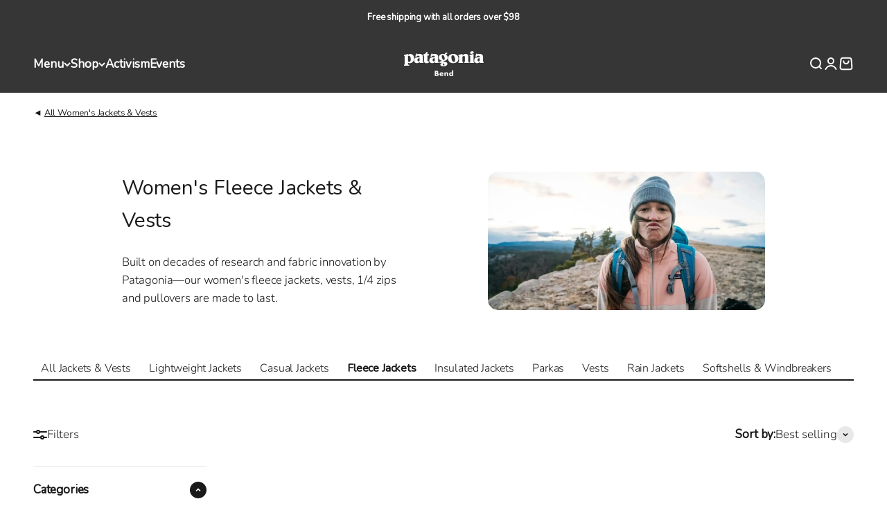

--- FILE ---
content_type: text/html; charset=utf-8
request_url: https://www.patagoniabend.com/collections/womens-fleece-jackets
body_size: 75233
content:
<!doctype html>

<html lang="en" dir="ltr">
  <head>
    <meta charset="utf-8">
    <meta name="viewport" content="width=device-width, initial-scale=1.0, height=device-height, minimum-scale=1.0, maximum-scale=1.0">
    <meta name="theme-color" content="#363636"><link rel="canonical" href="https://www.patagoniabend.com/collections/womens-fleece-jackets"><link rel="shortcut icon" href="//www.patagoniabend.com/cdn/shop/files/favicon_96x96_90073f8d-45c0-4cc9-becb-a9e34770e7b9.png?v=1669936941&width=96">
      <link rel="apple-touch-icon" href="//www.patagoniabend.com/cdn/shop/files/favicon_96x96_90073f8d-45c0-4cc9-becb-a9e34770e7b9.png?v=1669936941&width=180"><link rel="preconnect" href="https://cdn.shopify.com">
    <link rel="preconnect" href="https://fonts.shopifycdn.com" crossorigin>
    <link rel="dns-prefetch" href="https://productreviews.shopifycdn.com"><link rel="preload" href="//www.patagoniabend.com/cdn/fonts/figtree/figtree_n7.2fd9bfe01586148e644724096c9d75e8c7a90e55.woff2" as="font" type="font/woff2" crossorigin><link rel="preload" href="//www.patagoniabend.com/cdn/fonts/nunito/nunito_n3.c1d7c2242f5519d084eafc479d7cc132bcc8c480.woff2" as="font" type="font/woff2" crossorigin><meta property="og:type" content="website">
  <meta property="og:title" content="Women&#39;s Fleece Jackets &amp; Vests"><meta property="og:image" content="http://www.patagoniabend.com/cdn/shop/collections/womens-fleece-jackets-vests-439665.webp?v=1750286493&width=2048">
  <meta property="og:image:secure_url" content="https://www.patagoniabend.com/cdn/shop/collections/womens-fleece-jackets-vests-439665.webp?v=1750286493&width=2048">
  <meta property="og:image:width" content="2048">
  <meta property="og:image:height" content="1024"><meta property="og:description" content="Built on decades of research and fabric innovation by Patagonia—our women&#39;s fleece jackets, vests, 1/4 zips and pullovers are made to last. Free Shipping over $98"><meta property="og:url" content="https://www.patagoniabend.com/collections/womens-fleece-jackets">
<meta property="og:site_name" content="Patagonia Bend"><meta name="twitter:card" content="summary"><meta name="twitter:title" content="Women's Fleece Jackets & Vests">
  <meta name="twitter:description" content="Built on decades of research and fabric innovation by Patagonia—our women&#39;s fleece jackets, vests, 1/4 zips and pullovers are made to last."><meta name="twitter:image" content="https://www.patagoniabend.com/cdn/shop/collections/womens-fleece-jackets-vests-439665.webp?crop=center&height=1200&v=1750286493&width=1200">
  <meta name="twitter:image:alt" content="Women&#39;s Fleece Jackets &amp; Vests - Patagonia Bend"><script async crossorigin fetchpriority="high" src="/cdn/shopifycloud/importmap-polyfill/es-modules-shim.2.4.0.js"></script>
<script type="application/ld+json">
  {
    "@context": "https://schema.org",
    "@type": "BreadcrumbList",
    "itemListElement": [{
        "@type": "ListItem",
        "position": 1,
        "name": "Home",
        "item": "https://www.patagoniabend.com"
      },{
            "@type": "ListItem",
            "position": 2,
            "name": "Women's Fleece Jackets \u0026 Vests",
            "item": "https://www.patagoniabend.com/collections/womens-fleece-jackets"
          }]
  }
</script><style>/* Typography (heading) */
  @font-face {
  font-family: Figtree;
  font-weight: 700;
  font-style: normal;
  font-display: fallback;
  src: url("//www.patagoniabend.com/cdn/fonts/figtree/figtree_n7.2fd9bfe01586148e644724096c9d75e8c7a90e55.woff2") format("woff2"),
       url("//www.patagoniabend.com/cdn/fonts/figtree/figtree_n7.ea05de92d862f9594794ab281c4c3a67501ef5fc.woff") format("woff");
}

@font-face {
  font-family: Figtree;
  font-weight: 700;
  font-style: italic;
  font-display: fallback;
  src: url("//www.patagoniabend.com/cdn/fonts/figtree/figtree_i7.06add7096a6f2ab742e09ec7e498115904eda1fe.woff2") format("woff2"),
       url("//www.patagoniabend.com/cdn/fonts/figtree/figtree_i7.ee584b5fcaccdbb5518c0228158941f8df81b101.woff") format("woff");
}

/* Typography (body) */
  @font-face {
  font-family: Nunito;
  font-weight: 300;
  font-style: normal;
  font-display: fallback;
  src: url("//www.patagoniabend.com/cdn/fonts/nunito/nunito_n3.c1d7c2242f5519d084eafc479d7cc132bcc8c480.woff2") format("woff2"),
       url("//www.patagoniabend.com/cdn/fonts/nunito/nunito_n3.d543cae3671591d99f8b7ed9ea9ca8387fc73b09.woff") format("woff");
}

@font-face {
  font-family: Nunito;
  font-weight: 300;
  font-style: italic;
  font-display: fallback;
  src: url("//www.patagoniabend.com/cdn/fonts/nunito/nunito_i3.11db3ddffd5485d801b7a5d8a24c3b0e446751f1.woff2") format("woff2"),
       url("//www.patagoniabend.com/cdn/fonts/nunito/nunito_i3.7f37c552f86f3fb4c0aae0353840b033f9f464a0.woff") format("woff");
}

@font-face {
  font-family: Nunito;
  font-weight: 400;
  font-style: normal;
  font-display: fallback;
  src: url("//www.patagoniabend.com/cdn/fonts/nunito/nunito_n4.fc49103dc396b42cae9460289072d384b6c6eb63.woff2") format("woff2"),
       url("//www.patagoniabend.com/cdn/fonts/nunito/nunito_n4.5d26d13beeac3116db2479e64986cdeea4c8fbdd.woff") format("woff");
}

@font-face {
  font-family: Nunito;
  font-weight: 400;
  font-style: italic;
  font-display: fallback;
  src: url("//www.patagoniabend.com/cdn/fonts/nunito/nunito_i4.fd53bf99043ab6c570187ed42d1b49192135de96.woff2") format("woff2"),
       url("//www.patagoniabend.com/cdn/fonts/nunito/nunito_i4.cb3876a003a73aaae5363bb3e3e99d45ec598cc6.woff") format("woff");
}

:root {
    /**
     * ---------------------------------------------------------------------
     * SPACING VARIABLES
     *
     * We are using a spacing inspired from frameworks like Tailwind CSS.
     * ---------------------------------------------------------------------
     */
    --spacing-0-5: 0.125rem; /* 2px */
    --spacing-1: 0.25rem; /* 4px */
    --spacing-1-5: 0.375rem; /* 6px */
    --spacing-2: 0.5rem; /* 8px */
    --spacing-2-5: 0.625rem; /* 10px */
    --spacing-3: 0.75rem; /* 12px */
    --spacing-3-5: 0.875rem; /* 14px */
    --spacing-4: 1rem; /* 16px */
    --spacing-4-5: 1.125rem; /* 18px */
    --spacing-5: 1.25rem; /* 20px */
    --spacing-5-5: 1.375rem; /* 22px */
    --spacing-6: 1.5rem; /* 24px */
    --spacing-6-5: 1.625rem; /* 26px */
    --spacing-7: 1.75rem; /* 28px */
    --spacing-7-5: 1.875rem; /* 30px */
    --spacing-8: 2rem; /* 32px */
    --spacing-8-5: 2.125rem; /* 34px */
    --spacing-9: 2.25rem; /* 36px */
    --spacing-9-5: 2.375rem; /* 38px */
    --spacing-10: 2.5rem; /* 40px */
    --spacing-11: 2.75rem; /* 44px */
    --spacing-12: 3rem; /* 48px */
    --spacing-14: 3.5rem; /* 56px */
    --spacing-16: 4rem; /* 64px */
    --spacing-18: 4.5rem; /* 72px */
    --spacing-20: 5rem; /* 80px */
    --spacing-24: 6rem; /* 96px */
    --spacing-28: 7rem; /* 112px */
    --spacing-32: 8rem; /* 128px */
    --spacing-36: 9rem; /* 144px */
    --spacing-40: 10rem; /* 160px */
    --spacing-44: 11rem; /* 176px */
    --spacing-48: 12rem; /* 192px */
    --spacing-52: 13rem; /* 208px */
    --spacing-56: 14rem; /* 224px */
    --spacing-60: 15rem; /* 240px */
    --spacing-64: 16rem; /* 256px */
    --spacing-72: 18rem; /* 288px */
    --spacing-80: 20rem; /* 320px */
    --spacing-96: 24rem; /* 384px */

    /* Container */
    --container-max-width: 1600px;
    --container-narrow-max-width: 1350px;
    --container-gutter: var(--spacing-5);
    --section-outer-spacing-block: var(--spacing-8);
    --section-inner-max-spacing-block: var(--spacing-8);
    --section-inner-spacing-inline: var(--container-gutter);
    --section-stack-spacing-block: var(--spacing-8);

    /* Grid gutter */
    --grid-gutter: var(--spacing-5);

    /* Product list settings */
    --product-list-row-gap: var(--spacing-8);
    --product-list-column-gap: var(--grid-gutter);

    /* Form settings */
    --input-gap: var(--spacing-2);
    --input-height: 2.625rem;
    --input-padding-inline: var(--spacing-4);

    /* Other sizes */
    --sticky-area-height: calc(var(--sticky-announcement-bar-enabled, 0) * var(--announcement-bar-height, 0px) + var(--sticky-header-enabled, 0) * var(--header-height, 0px));

    /* RTL support */
    --transform-logical-flip: 1;
    --transform-origin-start: left;
    --transform-origin-end: right;

    /**
     * ---------------------------------------------------------------------
     * TYPOGRAPHY
     * ---------------------------------------------------------------------
     */

    /* Font properties */
    --heading-font-family: Figtree, sans-serif;
    --heading-font-weight: 700;
    --heading-font-style: normal;
    --heading-text-transform: normal;
    --heading-letter-spacing: -0.02em;
    --text-font-family: Nunito, sans-serif;
    --text-font-weight: 300;
    --text-font-style: normal;
    --text-letter-spacing: -0.01em;

    /* Font sizes */
    --text-h0: 2.75rem;
    --text-h1: 2rem;
    --text-h2: 1.75rem;
    --text-h3: 1.375rem;
    --text-h4: 1.125rem;
    --text-h5: 1.125rem;
    --text-h6: 1rem;
    --text-xs: 1.0rem;
    --text-sm: 1.0625rem;
    --text-base: 1.1875rem;
    --text-lg: 1.4375rem;

    /**
     * ---------------------------------------------------------------------
     * COLORS
     * ---------------------------------------------------------------------
     */

    /* Color settings */--accent: 26 26 26;
    --text-primary: 26 26 26;
    --background-primary: 255 255 255;
    --dialog-background: 245 245 245;
    --border-color: var(--text-color, var(--text-primary)) / 0.12;

    /* Button colors */
    --button-background-primary: 26 26 26;
    --button-text-primary: 255 255 255;
    --button-background-secondary: 240 196 23;
    --button-text-secondary: 26 26 26;

    /* Status colors */
    --success-background: 224 244 232;
    --success-text: 0 163 65;
    --warning-background: 255 246 233;
    --warning-text: 255 183 74;
    --error-background: 254 231 231;
    --error-text: 248 58 58;

    /* Product colors */
    --on-sale-text: 248 58 58;
    --on-sale-badge-background: 248 58 58;
    --on-sale-badge-text: 255 255 255;
    --sold-out-badge-background: 0 0 0;
    --sold-out-badge-text: 255 255 255;
    --primary-badge-background: 128 60 238;
    --primary-badge-text: 255 255 255;
    --star-color: 255 183 74;
    --product-card-background: 255 255 255;
    --product-card-text: 26 26 26;

    /* Header colors */
    --header-background: 54 54 54;
    --header-text: 255 255 255;

    /* Footer colors */
    --footer-background: 255 255 255;
    --footer-text: 26 26 26;

    /* Rounded variables (used for border radius) */
    --rounded-xs: 0.25rem;
    --rounded-sm: 0.625rem;
    --rounded: 1.25rem;
    --rounded-lg: 2.5rem;
    --rounded-full: 9999px;

    --rounded-button: 3.75rem;
    --rounded-input: 0.5rem;

    /* Box shadow */
    --shadow-sm: 0 2px 8px rgb(var(--text-primary) / 0.1);
    --shadow: 0 5px 15px rgb(var(--text-primary) / 0.1);
    --shadow-md: 0 5px 30px rgb(var(--text-primary) / 0.1);
    --shadow-block: 0px 18px 50px rgb(var(--text-primary) / 0.1);

    /**
     * ---------------------------------------------------------------------
     * OTHER
     * ---------------------------------------------------------------------
     */

    --stagger-products-reveal-opacity: 0;
    --cursor-close-svg-url: url(//www.patagoniabend.com/cdn/shop/t/142/assets/cursor-close.svg?v=147174565022153725511765845795);
    --cursor-zoom-in-svg-url: url(//www.patagoniabend.com/cdn/shop/t/142/assets/cursor-zoom-in.svg?v=154953035094101115921765845795);
    --cursor-zoom-out-svg-url: url(//www.patagoniabend.com/cdn/shop/t/142/assets/cursor-zoom-out.svg?v=16155520337305705181765845795);
    --checkmark-svg-url: url(//www.patagoniabend.com/cdn/shop/t/142/assets/checkmark.svg?v=77552481021870063511765845796);
  }

  [dir="rtl"]:root {
    /* RTL support */
    --transform-logical-flip: -1;
    --transform-origin-start: right;
    --transform-origin-end: left;
  }

  @media screen and (min-width: 700px) {
    :root {
      /* Typography (font size) */
      --text-h0: 3.5rem;
      --text-h1: 2.5rem;
      --text-h2: 2rem;
      --text-h3: 1.625rem;
      --text-h4: 1.375rem;
      --text-h5: 1.125rem;
      --text-h6: 1rem;

      --text-xs: 0.8125rem;
      --text-sm: 0.9375rem;
      --text-base: 1.0625rem;
      --text-lg: 1.3125rem;

      /* Spacing */
      --container-gutter: 2rem;
      --section-outer-spacing-block: var(--spacing-12);
      --section-inner-max-spacing-block: var(--spacing-10);
      --section-inner-spacing-inline: var(--spacing-10);
      --section-stack-spacing-block: var(--spacing-10);

      /* Grid gutter */
      --grid-gutter: var(--spacing-6);

      /* Product list settings */
      --product-list-row-gap: var(--spacing-12);

      /* Form settings */
      --input-gap: 1rem;
      --input-height: 3.125rem;
      --input-padding-inline: var(--spacing-5);
    }
  }

  @media screen and (min-width: 1000px) {
    :root {
      /* Spacing settings */
      --container-gutter: var(--spacing-12);
      --section-outer-spacing-block: var(--spacing-14);
      --section-inner-max-spacing-block: var(--spacing-12);
      --section-inner-spacing-inline: var(--spacing-12);
      --section-stack-spacing-block: var(--spacing-10);
    }
  }

  @media screen and (min-width: 1150px) {
    :root {
      /* Spacing settings */
      --container-gutter: var(--spacing-12);
      --section-outer-spacing-block: var(--spacing-14);
      --section-inner-max-spacing-block: var(--spacing-12);
      --section-inner-spacing-inline: var(--spacing-12);
      --section-stack-spacing-block: var(--spacing-12);
    }
  }

  @media screen and (min-width: 1400px) {
    :root {
      /* Typography (font size) */
      --text-h0: 4.5rem;
      --text-h1: 3.5rem;
      --text-h2: 2.75rem;
      --text-h3: 2rem;
      --text-h4: 1.75rem;
      --text-h5: 1.375rem;
      --text-h6: 1.25rem;

      --section-outer-spacing-block: var(--spacing-16);
      --section-inner-max-spacing-block: var(--spacing-14);
      --section-inner-spacing-inline: var(--spacing-14);
    }
  }

  @media screen and (min-width: 1600px) {
    :root {
      --section-outer-spacing-block: var(--spacing-16);
      --section-inner-max-spacing-block: var(--spacing-16);
      --section-inner-spacing-inline: var(--spacing-16);
    }
  }

  /**
   * ---------------------------------------------------------------------
   * LIQUID DEPENDANT CSS
   *
   * Our main CSS is Liquid free, but some very specific features depend on
   * theme settings, so we have them here
   * ---------------------------------------------------------------------
   */@media screen and (pointer: fine) {
        .button:not([disabled]):hover, .btn:not([disabled]):hover, .shopify-payment-button__button--unbranded:not([disabled]):hover {
          --button-background-opacity: 0.85;
        }

        .button--subdued:not([disabled]):hover {
          --button-background: var(--text-color) / .05 !important;
        }
      }</style><script>
  // This allows to expose several variables to the global scope, to be used in scripts
  window.themeVariables = {
    settings: {
      showPageTransition: null,
      staggerProductsApparition: true,
      reduceDrawerAnimation: false,
      reduceMenuAnimation: false,
      headingApparition: "split_fade",
      pageType: "collection",
      moneyFormat: "${{amount}}",
      moneyWithCurrencyFormat: "${{amount}} USD",
      currencyCodeEnabled: false,
      cartType: "popover",
      showDiscount: true,
      discountMode: "saving",
      pageBackground: "#ffffff",
      textColor: "#1a1a1a"
    },

    strings: {
      addedToCartWithTitle: "{{ product_title }} added to your cart",
      accessibilityClose: "Close",
      accessibilityNext: "Next",
      accessibilityPrevious: "Previous",
      closeGallery: "Close gallery",
      zoomGallery: "Zoom",
      errorGallery: "Image cannot be loaded",
      searchNoResults: "No results could be found.",
      addOrderNote: "Add order note",
      editOrderNote: "Edit order note",
      shippingEstimatorNoResults: "Sorry, we do not ship to your address.",
      shippingEstimatorOneResult: "There is one shipping rate for your address:",
      shippingEstimatorMultipleResults: "There are several shipping rates for your address:",
      shippingEstimatorError: "One or more error occurred while retrieving shipping rates:"
    },

    breakpoints: {
      'sm': 'screen and (min-width: 700px)',
      'md': 'screen and (min-width: 1000px)',
      'lg': 'screen and (min-width: 1150px)',
      'xl': 'screen and (min-width: 1400px)',

      'sm-max': 'screen and (max-width: 699px)',
      'md-max': 'screen and (max-width: 999px)',
      'lg-max': 'screen and (max-width: 1149px)',
      'xl-max': 'screen and (max-width: 1399px)'
    }
  };

  // For detecting native share
  document.documentElement.classList.add(`native-share--${navigator.share ? 'enabled' : 'disabled'}`);</script><script type="importmap">{
        "imports": {
          "vendor": "//www.patagoniabend.com/cdn/shop/t/142/assets/vendor.min.js?v=150021648067352023321765845759",
          "theme": "//www.patagoniabend.com/cdn/shop/t/142/assets/theme.js?v=40804283163904948221765845759",
          "photoswipe": "//www.patagoniabend.com/cdn/shop/t/142/assets/photoswipe.min.js?v=13374349288281597431765845758"
        }
      }
    </script>

    <script type="module" src="//www.patagoniabend.com/cdn/shop/t/142/assets/vendor.min.js?v=150021648067352023321765845759"></script>
    <script type="module" src="//www.patagoniabend.com/cdn/shop/t/142/assets/theme.js?v=40804283163904948221765845759"></script>

    <script>window.performance && window.performance.mark && window.performance.mark('shopify.content_for_header.start');</script><meta name="google-site-verification" content="MecHur5dsExgRjmxu1ziavklT2d5Z_mF-jNft0_S7sI">
<meta name="google-site-verification" content="MecHur5dsExgRjmxu1ziavklT2d5Z_mF-jNft0_S7sI">
<meta id="shopify-digital-wallet" name="shopify-digital-wallet" content="/37700665484/digital_wallets/dialog">
<meta name="shopify-checkout-api-token" content="e0ced71e52d5b0621e892fbed3923d75">
<link rel="alternate" type="application/atom+xml" title="Feed" href="/collections/womens-fleece-jackets.atom" />
<link rel="alternate" hreflang="x-default" href="https://www.patagoniabend.com/collections/womens-fleece-jackets">
<link rel="alternate" hreflang="en" href="https://www.patagoniabend.com/collections/womens-fleece-jackets">
<link rel="alternate" hreflang="ko" href="https://www.patagoniabend.com/ko/collections/womens-fleece-jackets">
<link rel="alternate" hreflang="zh-Hans" href="https://www.patagoniabend.com/zh/collections/womens-fleece-jackets">
<link rel="alternate" hreflang="zh-Hans-US" href="https://www.patagoniabend.com/zh/collections/womens-fleece-jackets">
<link rel="alternate" type="application/json+oembed" href="https://www.patagoniabend.com/collections/womens-fleece-jackets.oembed">
<script async="async" src="/checkouts/internal/preloads.js?locale=en-US"></script>
<link rel="preconnect" href="https://shop.app" crossorigin="anonymous">
<script async="async" src="https://shop.app/checkouts/internal/preloads.js?locale=en-US&shop_id=37700665484" crossorigin="anonymous"></script>
<script id="apple-pay-shop-capabilities" type="application/json">{"shopId":37700665484,"countryCode":"US","currencyCode":"USD","merchantCapabilities":["supports3DS"],"merchantId":"gid:\/\/shopify\/Shop\/37700665484","merchantName":"Patagonia Bend","requiredBillingContactFields":["postalAddress","email","phone"],"requiredShippingContactFields":["postalAddress","email","phone"],"shippingType":"shipping","supportedNetworks":["visa","masterCard","amex","discover","elo","jcb"],"total":{"type":"pending","label":"Patagonia Bend","amount":"1.00"},"shopifyPaymentsEnabled":true,"supportsSubscriptions":true}</script>
<script id="shopify-features" type="application/json">{"accessToken":"e0ced71e52d5b0621e892fbed3923d75","betas":["rich-media-storefront-analytics"],"domain":"www.patagoniabend.com","predictiveSearch":true,"shopId":37700665484,"locale":"en"}</script>
<script>var Shopify = Shopify || {};
Shopify.shop = "patagonia-bend.myshopify.com";
Shopify.locale = "en";
Shopify.currency = {"active":"USD","rate":"1.0"};
Shopify.country = "US";
Shopify.theme = {"name":"Snow Shells 6.12","id":150414033036,"schema_name":"Impact","schema_version":"6.12.0","theme_store_id":1190,"role":"main"};
Shopify.theme.handle = "null";
Shopify.theme.style = {"id":null,"handle":null};
Shopify.cdnHost = "www.patagoniabend.com/cdn";
Shopify.routes = Shopify.routes || {};
Shopify.routes.root = "/";</script>
<script type="module">!function(o){(o.Shopify=o.Shopify||{}).modules=!0}(window);</script>
<script>!function(o){function n(){var o=[];function n(){o.push(Array.prototype.slice.apply(arguments))}return n.q=o,n}var t=o.Shopify=o.Shopify||{};t.loadFeatures=n(),t.autoloadFeatures=n()}(window);</script>
<script>
  window.ShopifyPay = window.ShopifyPay || {};
  window.ShopifyPay.apiHost = "shop.app\/pay";
  window.ShopifyPay.redirectState = null;
</script>
<script id="shop-js-analytics" type="application/json">{"pageType":"collection"}</script>
<script defer="defer" async type="module" src="//www.patagoniabend.com/cdn/shopifycloud/shop-js/modules/v2/client.init-shop-cart-sync_C5BV16lS.en.esm.js"></script>
<script defer="defer" async type="module" src="//www.patagoniabend.com/cdn/shopifycloud/shop-js/modules/v2/chunk.common_CygWptCX.esm.js"></script>
<script type="module">
  await import("//www.patagoniabend.com/cdn/shopifycloud/shop-js/modules/v2/client.init-shop-cart-sync_C5BV16lS.en.esm.js");
await import("//www.patagoniabend.com/cdn/shopifycloud/shop-js/modules/v2/chunk.common_CygWptCX.esm.js");

  window.Shopify.SignInWithShop?.initShopCartSync?.({"fedCMEnabled":true,"windoidEnabled":true});

</script>
<script>
  window.Shopify = window.Shopify || {};
  if (!window.Shopify.featureAssets) window.Shopify.featureAssets = {};
  window.Shopify.featureAssets['shop-js'] = {"shop-cart-sync":["modules/v2/client.shop-cart-sync_ZFArdW7E.en.esm.js","modules/v2/chunk.common_CygWptCX.esm.js"],"init-fed-cm":["modules/v2/client.init-fed-cm_CmiC4vf6.en.esm.js","modules/v2/chunk.common_CygWptCX.esm.js"],"shop-cash-offers":["modules/v2/client.shop-cash-offers_DOA2yAJr.en.esm.js","modules/v2/chunk.common_CygWptCX.esm.js","modules/v2/chunk.modal_D71HUcav.esm.js"],"shop-button":["modules/v2/client.shop-button_tlx5R9nI.en.esm.js","modules/v2/chunk.common_CygWptCX.esm.js"],"shop-toast-manager":["modules/v2/client.shop-toast-manager_ClPi3nE9.en.esm.js","modules/v2/chunk.common_CygWptCX.esm.js"],"init-shop-cart-sync":["modules/v2/client.init-shop-cart-sync_C5BV16lS.en.esm.js","modules/v2/chunk.common_CygWptCX.esm.js"],"avatar":["modules/v2/client.avatar_BTnouDA3.en.esm.js"],"init-windoid":["modules/v2/client.init-windoid_sURxWdc1.en.esm.js","modules/v2/chunk.common_CygWptCX.esm.js"],"init-shop-email-lookup-coordinator":["modules/v2/client.init-shop-email-lookup-coordinator_B8hsDcYM.en.esm.js","modules/v2/chunk.common_CygWptCX.esm.js"],"pay-button":["modules/v2/client.pay-button_FdsNuTd3.en.esm.js","modules/v2/chunk.common_CygWptCX.esm.js"],"shop-login-button":["modules/v2/client.shop-login-button_C5VAVYt1.en.esm.js","modules/v2/chunk.common_CygWptCX.esm.js","modules/v2/chunk.modal_D71HUcav.esm.js"],"init-customer-accounts-sign-up":["modules/v2/client.init-customer-accounts-sign-up_CPSyQ0Tj.en.esm.js","modules/v2/client.shop-login-button_C5VAVYt1.en.esm.js","modules/v2/chunk.common_CygWptCX.esm.js","modules/v2/chunk.modal_D71HUcav.esm.js"],"init-shop-for-new-customer-accounts":["modules/v2/client.init-shop-for-new-customer-accounts_ChsxoAhi.en.esm.js","modules/v2/client.shop-login-button_C5VAVYt1.en.esm.js","modules/v2/chunk.common_CygWptCX.esm.js","modules/v2/chunk.modal_D71HUcav.esm.js"],"init-customer-accounts":["modules/v2/client.init-customer-accounts_DxDtT_ad.en.esm.js","modules/v2/client.shop-login-button_C5VAVYt1.en.esm.js","modules/v2/chunk.common_CygWptCX.esm.js","modules/v2/chunk.modal_D71HUcav.esm.js"],"shop-follow-button":["modules/v2/client.shop-follow-button_Cva4Ekp9.en.esm.js","modules/v2/chunk.common_CygWptCX.esm.js","modules/v2/chunk.modal_D71HUcav.esm.js"],"checkout-modal":["modules/v2/client.checkout-modal_BPM8l0SH.en.esm.js","modules/v2/chunk.common_CygWptCX.esm.js","modules/v2/chunk.modal_D71HUcav.esm.js"],"lead-capture":["modules/v2/client.lead-capture_Bi8yE_yS.en.esm.js","modules/v2/chunk.common_CygWptCX.esm.js","modules/v2/chunk.modal_D71HUcav.esm.js"],"shop-login":["modules/v2/client.shop-login_D6lNrXab.en.esm.js","modules/v2/chunk.common_CygWptCX.esm.js","modules/v2/chunk.modal_D71HUcav.esm.js"],"payment-terms":["modules/v2/client.payment-terms_CZxnsJam.en.esm.js","modules/v2/chunk.common_CygWptCX.esm.js","modules/v2/chunk.modal_D71HUcav.esm.js"]};
</script>
<script>(function() {
  var isLoaded = false;
  function asyncLoad() {
    if (isLoaded) return;
    isLoaded = true;
    var urls = ["https:\/\/admin.revenuehunt.com\/embed.js?shop=patagonia-bend.myshopify.com","https:\/\/cdn.nfcube.com\/instafeed-4a91e09df16c81f339fb6e7a6ed9ec4b.js?shop=patagonia-bend.myshopify.com","\/\/cdn.shopify.com\/proxy\/6100ce312ff6e29124940f8a053c669435b1c5b536c5ec688c3a63353b7f9b47\/shopify-script-tags.s3.eu-west-1.amazonaws.com\/smartseo\/instantpage.js?shop=patagonia-bend.myshopify.com\u0026sp-cache-control=cHVibGljLCBtYXgtYWdlPTkwMA"];
    for (var i = 0; i < urls.length; i++) {
      var s = document.createElement('script');
      s.type = 'text/javascript';
      s.async = true;
      s.src = urls[i];
      var x = document.getElementsByTagName('script')[0];
      x.parentNode.insertBefore(s, x);
    }
  };
  if(window.attachEvent) {
    window.attachEvent('onload', asyncLoad);
  } else {
    window.addEventListener('load', asyncLoad, false);
  }
})();</script>
<script id="__st">var __st={"a":37700665484,"offset":-28800,"reqid":"8dd702ca-f21d-4be7-a99f-c8fad31e5b25-1768852797","pageurl":"www.patagoniabend.com\/collections\/womens-fleece-jackets","u":"71fd18ba59e3","p":"collection","rtyp":"collection","rid":179435536524};</script>
<script>window.ShopifyPaypalV4VisibilityTracking = true;</script>
<script id="captcha-bootstrap">!function(){'use strict';const t='contact',e='account',n='new_comment',o=[[t,t],['blogs',n],['comments',n],[t,'customer']],c=[[e,'customer_login'],[e,'guest_login'],[e,'recover_customer_password'],[e,'create_customer']],r=t=>t.map((([t,e])=>`form[action*='/${t}']:not([data-nocaptcha='true']) input[name='form_type'][value='${e}']`)).join(','),a=t=>()=>t?[...document.querySelectorAll(t)].map((t=>t.form)):[];function s(){const t=[...o],e=r(t);return a(e)}const i='password',u='form_key',d=['recaptcha-v3-token','g-recaptcha-response','h-captcha-response',i],f=()=>{try{return window.sessionStorage}catch{return}},m='__shopify_v',_=t=>t.elements[u];function p(t,e,n=!1){try{const o=window.sessionStorage,c=JSON.parse(o.getItem(e)),{data:r}=function(t){const{data:e,action:n}=t;return t[m]||n?{data:e,action:n}:{data:t,action:n}}(c);for(const[e,n]of Object.entries(r))t.elements[e]&&(t.elements[e].value=n);n&&o.removeItem(e)}catch(o){console.error('form repopulation failed',{error:o})}}const l='form_type',E='cptcha';function T(t){t.dataset[E]=!0}const w=window,h=w.document,L='Shopify',v='ce_forms',y='captcha';let A=!1;((t,e)=>{const n=(g='f06e6c50-85a8-45c8-87d0-21a2b65856fe',I='https://cdn.shopify.com/shopifycloud/storefront-forms-hcaptcha/ce_storefront_forms_captcha_hcaptcha.v1.5.2.iife.js',D={infoText:'Protected by hCaptcha',privacyText:'Privacy',termsText:'Terms'},(t,e,n)=>{const o=w[L][v],c=o.bindForm;if(c)return c(t,g,e,D).then(n);var r;o.q.push([[t,g,e,D],n]),r=I,A||(h.body.append(Object.assign(h.createElement('script'),{id:'captcha-provider',async:!0,src:r})),A=!0)});var g,I,D;w[L]=w[L]||{},w[L][v]=w[L][v]||{},w[L][v].q=[],w[L][y]=w[L][y]||{},w[L][y].protect=function(t,e){n(t,void 0,e),T(t)},Object.freeze(w[L][y]),function(t,e,n,w,h,L){const[v,y,A,g]=function(t,e,n){const i=e?o:[],u=t?c:[],d=[...i,...u],f=r(d),m=r(i),_=r(d.filter((([t,e])=>n.includes(e))));return[a(f),a(m),a(_),s()]}(w,h,L),I=t=>{const e=t.target;return e instanceof HTMLFormElement?e:e&&e.form},D=t=>v().includes(t);t.addEventListener('submit',(t=>{const e=I(t);if(!e)return;const n=D(e)&&!e.dataset.hcaptchaBound&&!e.dataset.recaptchaBound,o=_(e),c=g().includes(e)&&(!o||!o.value);(n||c)&&t.preventDefault(),c&&!n&&(function(t){try{if(!f())return;!function(t){const e=f();if(!e)return;const n=_(t);if(!n)return;const o=n.value;o&&e.removeItem(o)}(t);const e=Array.from(Array(32),(()=>Math.random().toString(36)[2])).join('');!function(t,e){_(t)||t.append(Object.assign(document.createElement('input'),{type:'hidden',name:u})),t.elements[u].value=e}(t,e),function(t,e){const n=f();if(!n)return;const o=[...t.querySelectorAll(`input[type='${i}']`)].map((({name:t})=>t)),c=[...d,...o],r={};for(const[a,s]of new FormData(t).entries())c.includes(a)||(r[a]=s);n.setItem(e,JSON.stringify({[m]:1,action:t.action,data:r}))}(t,e)}catch(e){console.error('failed to persist form',e)}}(e),e.submit())}));const S=(t,e)=>{t&&!t.dataset[E]&&(n(t,e.some((e=>e===t))),T(t))};for(const o of['focusin','change'])t.addEventListener(o,(t=>{const e=I(t);D(e)&&S(e,y())}));const B=e.get('form_key'),M=e.get(l),P=B&&M;t.addEventListener('DOMContentLoaded',(()=>{const t=y();if(P)for(const e of t)e.elements[l].value===M&&p(e,B);[...new Set([...A(),...v().filter((t=>'true'===t.dataset.shopifyCaptcha))])].forEach((e=>S(e,t)))}))}(h,new URLSearchParams(w.location.search),n,t,e,['guest_login'])})(!0,!0)}();</script>
<script integrity="sha256-4kQ18oKyAcykRKYeNunJcIwy7WH5gtpwJnB7kiuLZ1E=" data-source-attribution="shopify.loadfeatures" defer="defer" src="//www.patagoniabend.com/cdn/shopifycloud/storefront/assets/storefront/load_feature-a0a9edcb.js" crossorigin="anonymous"></script>
<script crossorigin="anonymous" defer="defer" src="//www.patagoniabend.com/cdn/shopifycloud/storefront/assets/shopify_pay/storefront-65b4c6d7.js?v=20250812"></script>
<script data-source-attribution="shopify.dynamic_checkout.dynamic.init">var Shopify=Shopify||{};Shopify.PaymentButton=Shopify.PaymentButton||{isStorefrontPortableWallets:!0,init:function(){window.Shopify.PaymentButton.init=function(){};var t=document.createElement("script");t.src="https://www.patagoniabend.com/cdn/shopifycloud/portable-wallets/latest/portable-wallets.en.js",t.type="module",document.head.appendChild(t)}};
</script>
<script data-source-attribution="shopify.dynamic_checkout.buyer_consent">
  function portableWalletsHideBuyerConsent(e){var t=document.getElementById("shopify-buyer-consent"),n=document.getElementById("shopify-subscription-policy-button");t&&n&&(t.classList.add("hidden"),t.setAttribute("aria-hidden","true"),n.removeEventListener("click",e))}function portableWalletsShowBuyerConsent(e){var t=document.getElementById("shopify-buyer-consent"),n=document.getElementById("shopify-subscription-policy-button");t&&n&&(t.classList.remove("hidden"),t.removeAttribute("aria-hidden"),n.addEventListener("click",e))}window.Shopify?.PaymentButton&&(window.Shopify.PaymentButton.hideBuyerConsent=portableWalletsHideBuyerConsent,window.Shopify.PaymentButton.showBuyerConsent=portableWalletsShowBuyerConsent);
</script>
<script data-source-attribution="shopify.dynamic_checkout.cart.bootstrap">document.addEventListener("DOMContentLoaded",(function(){function t(){return document.querySelector("shopify-accelerated-checkout-cart, shopify-accelerated-checkout")}if(t())Shopify.PaymentButton.init();else{new MutationObserver((function(e,n){t()&&(Shopify.PaymentButton.init(),n.disconnect())})).observe(document.body,{childList:!0,subtree:!0})}}));
</script>
<link id="shopify-accelerated-checkout-styles" rel="stylesheet" media="screen" href="https://www.patagoniabend.com/cdn/shopifycloud/portable-wallets/latest/accelerated-checkout-backwards-compat.css" crossorigin="anonymous">
<style id="shopify-accelerated-checkout-cart">
        #shopify-buyer-consent {
  margin-top: 1em;
  display: inline-block;
  width: 100%;
}

#shopify-buyer-consent.hidden {
  display: none;
}

#shopify-subscription-policy-button {
  background: none;
  border: none;
  padding: 0;
  text-decoration: underline;
  font-size: inherit;
  cursor: pointer;
}

#shopify-subscription-policy-button::before {
  box-shadow: none;
}

      </style>

<script>window.performance && window.performance.mark && window.performance.mark('shopify.content_for_header.end');</script>
<link href="//www.patagoniabend.com/cdn/shop/t/142/assets/theme.css?v=139153545572283483691765845759" rel="stylesheet" type="text/css" media="all" /><!-- Google Webmaster Tools Site Verification -->
<meta name="google-site-verification" content="eCXrjvKDUPvmIIj_QKd8KmU0xSL2UW3mw3Mo3X75kE0" />
<!-- BEGIN app block: shopify://apps/klaviyo-email-marketing-sms/blocks/klaviyo-onsite-embed/2632fe16-c075-4321-a88b-50b567f42507 -->












  <script async src="https://static.klaviyo.com/onsite/js/VbSDg6/klaviyo.js?company_id=VbSDg6"></script>
  <script>!function(){if(!window.klaviyo){window._klOnsite=window._klOnsite||[];try{window.klaviyo=new Proxy({},{get:function(n,i){return"push"===i?function(){var n;(n=window._klOnsite).push.apply(n,arguments)}:function(){for(var n=arguments.length,o=new Array(n),w=0;w<n;w++)o[w]=arguments[w];var t="function"==typeof o[o.length-1]?o.pop():void 0,e=new Promise((function(n){window._klOnsite.push([i].concat(o,[function(i){t&&t(i),n(i)}]))}));return e}}})}catch(n){window.klaviyo=window.klaviyo||[],window.klaviyo.push=function(){var n;(n=window._klOnsite).push.apply(n,arguments)}}}}();</script>

  




  <script>
    window.klaviyoReviewsProductDesignMode = false
  </script>







<!-- END app block --><!-- BEGIN app block: shopify://apps/judge-me-reviews/blocks/judgeme_core/61ccd3b1-a9f2-4160-9fe9-4fec8413e5d8 --><!-- Start of Judge.me Core -->






<link rel="dns-prefetch" href="https://cdnwidget.judge.me">
<link rel="dns-prefetch" href="https://cdn.judge.me">
<link rel="dns-prefetch" href="https://cdn1.judge.me">
<link rel="dns-prefetch" href="https://api.judge.me">

<script data-cfasync='false' class='jdgm-settings-script'>window.jdgmSettings={"pagination":5,"disable_web_reviews":false,"badge_no_review_text":"No reviews","badge_n_reviews_text":"{{ n }} review/reviews","badge_star_color":"#FDC259","hide_badge_preview_if_no_reviews":true,"badge_hide_text":true,"enforce_center_preview_badge":false,"widget_title":"Customer Reviews","widget_open_form_text":"Write a review","widget_close_form_text":"Cancel review","widget_refresh_page_text":"Refresh page","widget_summary_text":"Based on {{ number_of_reviews }} review/reviews","widget_no_review_text":"Be the first to write a review","widget_name_field_text":"Display name","widget_verified_name_field_text":"Verified Name (public)","widget_name_placeholder_text":"Display name","widget_required_field_error_text":"This field is required.","widget_email_field_text":"Email address","widget_verified_email_field_text":"Verified Email (private, can not be edited)","widget_email_placeholder_text":"Your email address","widget_email_field_error_text":"Please enter a valid email address.","widget_rating_field_text":"Rating","widget_review_title_field_text":"Review Title","widget_review_title_placeholder_text":"Give your review a title","widget_review_body_field_text":"Review content","widget_review_body_placeholder_text":"Start writing here...","widget_pictures_field_text":"Picture/Video (optional)","widget_submit_review_text":"Submit Review","widget_submit_verified_review_text":"Submit Verified Review","widget_submit_success_msg_with_auto_publish":"Thank you! Please refresh the page in a few moments to see your review. You can remove or edit your review by logging into \u003ca href='https://judge.me/login' target='_blank' rel='nofollow noopener'\u003eJudge.me\u003c/a\u003e","widget_submit_success_msg_no_auto_publish":"Thank you! Your review will be published as soon as it is approved by the shop admin. You can remove or edit your review by logging into \u003ca href='https://judge.me/login' target='_blank' rel='nofollow noopener'\u003eJudge.me\u003c/a\u003e","widget_show_default_reviews_out_of_total_text":"Showing {{ n_reviews_shown }} out of {{ n_reviews }} reviews.","widget_show_all_link_text":"Show all","widget_show_less_link_text":"Show less","widget_author_said_text":"{{ reviewer_name }} said:","widget_days_text":"{{ n }} days ago","widget_weeks_text":"{{ n }} week/weeks ago","widget_months_text":"{{ n }} month/months ago","widget_years_text":"{{ n }} year/years ago","widget_yesterday_text":"Yesterday","widget_today_text":"Today","widget_replied_text":"\u003e\u003e {{ shop_name }} replied:","widget_read_more_text":"Read more","widget_reviewer_name_as_initial":"last_initial","widget_rating_filter_color":"#585858","widget_rating_filter_see_all_text":"See all reviews","widget_sorting_most_recent_text":"Most Recent","widget_sorting_highest_rating_text":"Highest Rating","widget_sorting_lowest_rating_text":"Lowest Rating","widget_sorting_with_pictures_text":"Only Pictures","widget_sorting_most_helpful_text":"Most Helpful","widget_open_question_form_text":"Ask a question","widget_reviews_subtab_text":"Reviews","widget_questions_subtab_text":"Questions","widget_question_label_text":"Question","widget_answer_label_text":"Answer","widget_question_placeholder_text":"Write your question here","widget_submit_question_text":"Submit Question","widget_question_submit_success_text":"Thank you for your question! We will notify you once it gets answered.","widget_star_color":"#FDC259","verified_badge_text":"Verified","verified_badge_bg_color":"#E78244","verified_badge_text_color":"#fff","verified_badge_placement":"left-of-reviewer-name","widget_review_max_height":"","widget_hide_border":false,"widget_social_share":false,"widget_thumb":true,"widget_review_location_show":false,"widget_location_format":"country_iso_code","all_reviews_include_out_of_store_products":true,"all_reviews_out_of_store_text":"(out of store)","all_reviews_pagination":100,"all_reviews_product_name_prefix_text":"about","enable_review_pictures":true,"enable_question_anwser":true,"widget_theme":"","review_date_format":"mm/dd/yyyy","default_sort_method":"most-recent","widget_product_reviews_subtab_text":"Product Reviews","widget_shop_reviews_subtab_text":"Shop Reviews","widget_other_products_reviews_text":"Reviews for other products","widget_store_reviews_subtab_text":"Store reviews","widget_no_store_reviews_text":"This store hasn't received any reviews yet","widget_web_restriction_product_reviews_text":"This product hasn't received any reviews yet","widget_no_items_text":"No items found","widget_show_more_text":"Show more","widget_write_a_store_review_text":"Write a Store Review","widget_other_languages_heading":"Reviews in Other Languages","widget_translate_review_text":"Translate review to {{ language }}","widget_translating_review_text":"Translating...","widget_show_original_translation_text":"Show original ({{ language }})","widget_translate_review_failed_text":"Review couldn't be translated.","widget_translate_review_retry_text":"Retry","widget_translate_review_try_again_later_text":"Try again later","show_product_url_for_grouped_product":false,"widget_sorting_pictures_first_text":"Pictures First","show_pictures_on_all_rev_page_mobile":false,"show_pictures_on_all_rev_page_desktop":false,"floating_tab_hide_mobile_install_preference":false,"floating_tab_button_name":"★ Reviews","floating_tab_title":"Let customers speak for us","floating_tab_button_color":"","floating_tab_button_background_color":"","floating_tab_url":"","floating_tab_url_enabled":false,"floating_tab_tab_style":"text","all_reviews_text_badge_text":"Customers rate us {{ shop.metafields.judgeme.all_reviews_rating | round: 1 }}/5 based on {{ shop.metafields.judgeme.all_reviews_count }} reviews.","all_reviews_text_badge_text_branded_style":"{{ shop.metafields.judgeme.all_reviews_rating | round: 1 }} out of 5 stars based on {{ shop.metafields.judgeme.all_reviews_count }} reviews","is_all_reviews_text_badge_a_link":false,"show_stars_for_all_reviews_text_badge":false,"all_reviews_text_badge_url":"","all_reviews_text_style":"branded","all_reviews_text_color_style":"judgeme_brand_color","all_reviews_text_color":"#108474","all_reviews_text_show_jm_brand":true,"featured_carousel_show_header":true,"featured_carousel_title":"Let customers speak for us","testimonials_carousel_title":"Customers are saying","videos_carousel_title":"Real customer stories","cards_carousel_title":"Customers are saying","featured_carousel_count_text":"from {{ n }} reviews","featured_carousel_add_link_to_all_reviews_page":false,"featured_carousel_url":"","featured_carousel_show_images":true,"featured_carousel_autoslide_interval":5,"featured_carousel_arrows_on_the_sides":false,"featured_carousel_height":250,"featured_carousel_width":80,"featured_carousel_image_size":0,"featured_carousel_image_height":250,"featured_carousel_arrow_color":"#eeeeee","verified_count_badge_style":"vintage","verified_count_badge_orientation":"horizontal","verified_count_badge_color_style":"judgeme_brand_color","verified_count_badge_color":"#108474","is_verified_count_badge_a_link":false,"verified_count_badge_url":"","verified_count_badge_show_jm_brand":true,"widget_rating_preset_default":5,"widget_first_sub_tab":"product-reviews","widget_show_histogram":true,"widget_histogram_use_custom_color":true,"widget_pagination_use_custom_color":true,"widget_star_use_custom_color":false,"widget_verified_badge_use_custom_color":false,"widget_write_review_use_custom_color":false,"picture_reminder_submit_button":"Upload Pictures","enable_review_videos":false,"mute_video_by_default":true,"widget_sorting_videos_first_text":"Videos First","widget_review_pending_text":"Pending","featured_carousel_items_for_large_screen":3,"social_share_options_order":"Facebook,Twitter","remove_microdata_snippet":true,"disable_json_ld":false,"enable_json_ld_products":false,"preview_badge_show_question_text":false,"preview_badge_no_question_text":"No questions","preview_badge_n_question_text":"{{ number_of_questions }} question/questions","qa_badge_show_icon":false,"qa_badge_position":"same-row","remove_judgeme_branding":true,"widget_add_search_bar":false,"widget_search_bar_placeholder":"Search","widget_sorting_verified_only_text":"Verified only","featured_carousel_theme":"default","featured_carousel_show_rating":true,"featured_carousel_show_title":true,"featured_carousel_show_body":true,"featured_carousel_show_date":false,"featured_carousel_show_reviewer":true,"featured_carousel_show_product":false,"featured_carousel_header_background_color":"#108474","featured_carousel_header_text_color":"#ffffff","featured_carousel_name_product_separator":"reviewed","featured_carousel_full_star_background":"#108474","featured_carousel_empty_star_background":"#dadada","featured_carousel_vertical_theme_background":"#f9fafb","featured_carousel_verified_badge_enable":false,"featured_carousel_verified_badge_color":"#108474","featured_carousel_border_style":"round","featured_carousel_review_line_length_limit":3,"featured_carousel_more_reviews_button_text":"Read more reviews","featured_carousel_view_product_button_text":"View product","all_reviews_page_load_reviews_on":"scroll","all_reviews_page_load_more_text":"Load More Reviews","disable_fb_tab_reviews":false,"enable_ajax_cdn_cache":false,"widget_public_name_text":"displayed publicly like","default_reviewer_name":"Joan Smith","default_reviewer_name_has_non_latin":true,"widget_reviewer_anonymous":"Anonymous","medals_widget_title":"Judge.me Review Medals","medals_widget_background_color":"#f9fafb","medals_widget_position":"footer_all_pages","medals_widget_border_color":"#f9fafb","medals_widget_verified_text_position":"left","medals_widget_use_monochromatic_version":false,"medals_widget_elements_color":"#108474","show_reviewer_avatar":true,"widget_invalid_yt_video_url_error_text":"Not a YouTube video URL","widget_max_length_field_error_text":"Please enter no more than {0} characters.","widget_show_country_flag":false,"widget_show_collected_via_shop_app":true,"widget_verified_by_shop_badge_style":"light","widget_verified_by_shop_text":"Verified by Shop","widget_show_photo_gallery":true,"widget_load_with_code_splitting":true,"widget_ugc_install_preference":false,"widget_ugc_title":"Made by us, Shared by you","widget_ugc_subtitle":"Tag us to see your picture featured in our page","widget_ugc_arrows_color":"#ffffff","widget_ugc_primary_button_text":"Buy Now","widget_ugc_primary_button_background_color":"#108474","widget_ugc_primary_button_text_color":"#ffffff","widget_ugc_primary_button_border_width":"0","widget_ugc_primary_button_border_style":"none","widget_ugc_primary_button_border_color":"#108474","widget_ugc_primary_button_border_radius":"25","widget_ugc_secondary_button_text":"Load More","widget_ugc_secondary_button_background_color":"#ffffff","widget_ugc_secondary_button_text_color":"#108474","widget_ugc_secondary_button_border_width":"2","widget_ugc_secondary_button_border_style":"solid","widget_ugc_secondary_button_border_color":"#108474","widget_ugc_secondary_button_border_radius":"25","widget_ugc_reviews_button_text":"View Reviews","widget_ugc_reviews_button_background_color":"#ffffff","widget_ugc_reviews_button_text_color":"#108474","widget_ugc_reviews_button_border_width":"2","widget_ugc_reviews_button_border_style":"solid","widget_ugc_reviews_button_border_color":"#108474","widget_ugc_reviews_button_border_radius":"25","widget_ugc_reviews_button_link_to":"judgeme-reviews-page","widget_ugc_show_post_date":true,"widget_ugc_max_width":"800","widget_rating_metafield_value_type":true,"widget_primary_color":"#363636","widget_enable_secondary_color":false,"widget_secondary_color":"#339999","widget_summary_average_rating_text":"{{ average_rating }} out of 5","widget_media_grid_title":"Customer photos \u0026 videos","widget_media_grid_see_more_text":"See more","widget_round_style":true,"widget_show_product_medals":true,"widget_verified_by_judgeme_text":"Verified by Judge.me","widget_show_store_medals":true,"widget_verified_by_judgeme_text_in_store_medals":"Verified by Judge.me","widget_media_field_exceed_quantity_message":"Sorry, we can only accept {{ max_media }} for one review.","widget_media_field_exceed_limit_message":"{{ file_name }} is too large, please select a {{ media_type }} less than {{ size_limit }}MB.","widget_review_submitted_text":"Review Submitted!","widget_question_submitted_text":"Question Submitted!","widget_close_form_text_question":"Cancel","widget_write_your_answer_here_text":"Write your answer here","widget_enabled_branded_link":true,"widget_show_collected_by_judgeme":false,"widget_reviewer_name_color":"","widget_write_review_text_color":"#fff","widget_write_review_bg_color":"#000000","widget_collected_by_judgeme_text":"collected by Judge.me","widget_pagination_type":"load_more","widget_load_more_text":"Load More","widget_load_more_color":"#060606","widget_full_review_text":"Full Review","widget_read_more_reviews_text":"Read More Reviews","widget_read_questions_text":"Read Questions","widget_questions_and_answers_text":"Questions \u0026 Answers","widget_verified_by_text":"Verified by","widget_verified_text":"Verified","widget_number_of_reviews_text":"{{ number_of_reviews }} reviews","widget_back_button_text":"Back","widget_next_button_text":"Next","widget_custom_forms_filter_button":"Filters","custom_forms_style":"vertical","widget_show_review_information":true,"how_reviews_are_collected":"How reviews are collected?","widget_show_review_keywords":true,"widget_gdpr_statement":"How we use your data: We'll only contact you about the review you left, and only if necessary. By submitting your review, you agree to Judge.me's \u003ca href='https://judge.me/terms' target='_blank' rel='nofollow noopener'\u003eterms\u003c/a\u003e, \u003ca href='https://judge.me/privacy' target='_blank' rel='nofollow noopener'\u003eprivacy\u003c/a\u003e and \u003ca href='https://judge.me/content-policy' target='_blank' rel='nofollow noopener'\u003econtent\u003c/a\u003e policies.","widget_multilingual_sorting_enabled":false,"widget_translate_review_content_enabled":false,"widget_translate_review_content_method":"manual","popup_widget_review_selection":"automatically_with_pictures","popup_widget_round_border_style":true,"popup_widget_show_title":true,"popup_widget_show_body":true,"popup_widget_show_reviewer":false,"popup_widget_show_product":true,"popup_widget_show_pictures":true,"popup_widget_use_review_picture":true,"popup_widget_show_on_home_page":true,"popup_widget_show_on_product_page":true,"popup_widget_show_on_collection_page":true,"popup_widget_show_on_cart_page":true,"popup_widget_position":"bottom_left","popup_widget_first_review_delay":5,"popup_widget_duration":5,"popup_widget_interval":5,"popup_widget_review_count":5,"popup_widget_hide_on_mobile":true,"review_snippet_widget_round_border_style":true,"review_snippet_widget_card_color":"#FFFFFF","review_snippet_widget_slider_arrows_background_color":"#FFFFFF","review_snippet_widget_slider_arrows_color":"#000000","review_snippet_widget_star_color":"#108474","show_product_variant":true,"all_reviews_product_variant_label_text":"Variant: ","widget_show_verified_branding":false,"widget_ai_summary_title":"Customers say","widget_ai_summary_disclaimer":"AI-powered review summary based on recent customer reviews","widget_show_ai_summary":false,"widget_show_ai_summary_bg":false,"widget_show_review_title_input":true,"redirect_reviewers_invited_via_email":"review_widget","request_store_review_after_product_review":false,"request_review_other_products_in_order":false,"review_form_color_scheme":"default","review_form_corner_style":"square","review_form_star_color":{},"review_form_text_color":"#333333","review_form_background_color":"#ffffff","review_form_field_background_color":"#fafafa","review_form_button_color":{},"review_form_button_text_color":"#ffffff","review_form_modal_overlay_color":"#000000","review_content_screen_title_text":"How would you rate this product?","review_content_introduction_text":"We would love it if you would share a bit about your experience.","store_review_form_title_text":"How would you rate this store?","store_review_form_introduction_text":"We would love it if you would share a bit about your experience.","show_review_guidance_text":true,"one_star_review_guidance_text":"Poor","five_star_review_guidance_text":"Great","customer_information_screen_title_text":"About you","customer_information_introduction_text":"Please tell us more about you.","custom_questions_screen_title_text":"Your experience in more detail","custom_questions_introduction_text":"Here are a few questions to help us understand more about your experience.","review_submitted_screen_title_text":"Thanks for your review!","review_submitted_screen_thank_you_text":"We are processing it and it will appear on the store soon.","review_submitted_screen_email_verification_text":"Please confirm your email by clicking the link we just sent you. This helps us keep reviews authentic.","review_submitted_request_store_review_text":"Would you like to share your experience of shopping with us?","review_submitted_review_other_products_text":"Would you like to review these products?","store_review_screen_title_text":"Would you like to share your experience of shopping with us?","store_review_introduction_text":"We value your feedback and use it to improve. Please share any thoughts or suggestions you have.","reviewer_media_screen_title_picture_text":"Share a picture","reviewer_media_introduction_picture_text":"Upload a photo to support your review.","reviewer_media_screen_title_video_text":"Share a video","reviewer_media_introduction_video_text":"Upload a video to support your review.","reviewer_media_screen_title_picture_or_video_text":"Share a picture or video","reviewer_media_introduction_picture_or_video_text":"Upload a photo or video to support your review.","reviewer_media_youtube_url_text":"Paste your Youtube URL here","advanced_settings_next_step_button_text":"Next","advanced_settings_close_review_button_text":"Close","modal_write_review_flow":false,"write_review_flow_required_text":"Required","write_review_flow_privacy_message_text":"We respect your privacy.","write_review_flow_anonymous_text":"Post review as anonymous","write_review_flow_visibility_text":"This won't be visible to other customers.","write_review_flow_multiple_selection_help_text":"Select as many as you like","write_review_flow_single_selection_help_text":"Select one option","write_review_flow_required_field_error_text":"This field is required","write_review_flow_invalid_email_error_text":"Please enter a valid email address","write_review_flow_max_length_error_text":"Max. {{ max_length }} characters.","write_review_flow_media_upload_text":"\u003cb\u003eClick to upload\u003c/b\u003e or drag and drop","write_review_flow_gdpr_statement":"We'll only contact you about your review if necessary. By submitting your review, you agree to our \u003ca href='https://judge.me/terms' target='_blank' rel='nofollow noopener'\u003eterms and conditions\u003c/a\u003e and \u003ca href='https://judge.me/privacy' target='_blank' rel='nofollow noopener'\u003eprivacy policy\u003c/a\u003e.","rating_only_reviews_enabled":false,"show_negative_reviews_help_screen":false,"new_review_flow_help_screen_rating_threshold":3,"negative_review_resolution_screen_title_text":"Tell us more","negative_review_resolution_text":"Your experience matters to us. If there were issues with your purchase, we're here to help. Feel free to reach out to us, we'd love the opportunity to make things right.","negative_review_resolution_button_text":"Contact us","negative_review_resolution_proceed_with_review_text":"Leave a review","negative_review_resolution_subject":"Issue with purchase from {{ shop_name }}.{{ order_name }}","preview_badge_collection_page_install_status":true,"widget_review_custom_css":"","preview_badge_custom_css":"","preview_badge_stars_count":"5-stars","featured_carousel_custom_css":"","floating_tab_custom_css":"","all_reviews_widget_custom_css":"","medals_widget_custom_css":"","verified_badge_custom_css":"","all_reviews_text_custom_css":"","transparency_badges_collected_via_store_invite":false,"transparency_badges_from_another_provider":false,"transparency_badges_collected_from_store_visitor":false,"transparency_badges_collected_by_verified_review_provider":false,"transparency_badges_earned_reward":false,"transparency_badges_collected_via_store_invite_text":"Review collected via store invitation","transparency_badges_from_another_provider_text":"Review collected from another provider","transparency_badges_collected_from_store_visitor_text":"Review collected from a store visitor","transparency_badges_written_in_google_text":"Review written in Google","transparency_badges_written_in_etsy_text":"Review written in Etsy","transparency_badges_written_in_shop_app_text":"Review written in Shop App","transparency_badges_earned_reward_text":"Review earned a reward for future purchase","product_review_widget_per_page":10,"widget_store_review_label_text":"Review about the store","checkout_comment_extension_title_on_product_page":"Customer Comments","checkout_comment_extension_num_latest_comment_show":5,"checkout_comment_extension_format":"name_and_timestamp","checkout_comment_customer_name":"last_initial","checkout_comment_comment_notification":true,"preview_badge_collection_page_install_preference":true,"preview_badge_home_page_install_preference":false,"preview_badge_product_page_install_preference":true,"review_widget_install_preference":"","review_carousel_install_preference":false,"floating_reviews_tab_install_preference":"none","verified_reviews_count_badge_install_preference":false,"all_reviews_text_install_preference":false,"review_widget_best_location":false,"judgeme_medals_install_preference":false,"review_widget_revamp_enabled":false,"review_widget_qna_enabled":false,"review_widget_header_theme":"minimal","review_widget_widget_title_enabled":true,"review_widget_header_text_size":"medium","review_widget_header_text_weight":"regular","review_widget_average_rating_style":"compact","review_widget_bar_chart_enabled":true,"review_widget_bar_chart_type":"numbers","review_widget_bar_chart_style":"standard","review_widget_expanded_media_gallery_enabled":false,"review_widget_reviews_section_theme":"standard","review_widget_image_style":"thumbnails","review_widget_review_image_ratio":"square","review_widget_stars_size":"medium","review_widget_verified_badge":"standard_text","review_widget_review_title_text_size":"medium","review_widget_review_text_size":"medium","review_widget_review_text_length":"medium","review_widget_number_of_columns_desktop":3,"review_widget_carousel_transition_speed":5,"review_widget_custom_questions_answers_display":"always","review_widget_button_text_color":"#FFFFFF","review_widget_text_color":"#000000","review_widget_lighter_text_color":"#7B7B7B","review_widget_corner_styling":"soft","review_widget_review_word_singular":"review","review_widget_review_word_plural":"reviews","review_widget_voting_label":"Helpful?","review_widget_shop_reply_label":"Reply from {{ shop_name }}:","review_widget_filters_title":"Filters","qna_widget_question_word_singular":"Question","qna_widget_question_word_plural":"Questions","qna_widget_answer_reply_label":"Answer from {{ answerer_name }}:","qna_content_screen_title_text":"Ask a question about this product","qna_widget_question_required_field_error_text":"Please enter your question.","qna_widget_flow_gdpr_statement":"We'll only contact you about your question if necessary. By submitting your question, you agree to our \u003ca href='https://judge.me/terms' target='_blank' rel='nofollow noopener'\u003eterms and conditions\u003c/a\u003e and \u003ca href='https://judge.me/privacy' target='_blank' rel='nofollow noopener'\u003eprivacy policy\u003c/a\u003e.","qna_widget_question_submitted_text":"Thanks for your question!","qna_widget_close_form_text_question":"Close","qna_widget_question_submit_success_text":"We’ll notify you by email when your question is answered.","all_reviews_widget_v2025_enabled":false,"all_reviews_widget_v2025_header_theme":"default","all_reviews_widget_v2025_widget_title_enabled":true,"all_reviews_widget_v2025_header_text_size":"medium","all_reviews_widget_v2025_header_text_weight":"regular","all_reviews_widget_v2025_average_rating_style":"compact","all_reviews_widget_v2025_bar_chart_enabled":true,"all_reviews_widget_v2025_bar_chart_type":"numbers","all_reviews_widget_v2025_bar_chart_style":"standard","all_reviews_widget_v2025_expanded_media_gallery_enabled":false,"all_reviews_widget_v2025_show_store_medals":true,"all_reviews_widget_v2025_show_photo_gallery":true,"all_reviews_widget_v2025_show_review_keywords":false,"all_reviews_widget_v2025_show_ai_summary":false,"all_reviews_widget_v2025_show_ai_summary_bg":false,"all_reviews_widget_v2025_add_search_bar":false,"all_reviews_widget_v2025_default_sort_method":"most-recent","all_reviews_widget_v2025_reviews_per_page":10,"all_reviews_widget_v2025_reviews_section_theme":"default","all_reviews_widget_v2025_image_style":"thumbnails","all_reviews_widget_v2025_review_image_ratio":"square","all_reviews_widget_v2025_stars_size":"medium","all_reviews_widget_v2025_verified_badge":"bold_badge","all_reviews_widget_v2025_review_title_text_size":"medium","all_reviews_widget_v2025_review_text_size":"medium","all_reviews_widget_v2025_review_text_length":"medium","all_reviews_widget_v2025_number_of_columns_desktop":3,"all_reviews_widget_v2025_carousel_transition_speed":5,"all_reviews_widget_v2025_custom_questions_answers_display":"always","all_reviews_widget_v2025_show_product_variant":false,"all_reviews_widget_v2025_show_reviewer_avatar":true,"all_reviews_widget_v2025_reviewer_name_as_initial":"","all_reviews_widget_v2025_review_location_show":false,"all_reviews_widget_v2025_location_format":"","all_reviews_widget_v2025_show_country_flag":false,"all_reviews_widget_v2025_verified_by_shop_badge_style":"light","all_reviews_widget_v2025_social_share":false,"all_reviews_widget_v2025_social_share_options_order":"Facebook,Twitter,LinkedIn,Pinterest","all_reviews_widget_v2025_pagination_type":"standard","all_reviews_widget_v2025_button_text_color":"#FFFFFF","all_reviews_widget_v2025_text_color":"#000000","all_reviews_widget_v2025_lighter_text_color":"#7B7B7B","all_reviews_widget_v2025_corner_styling":"soft","all_reviews_widget_v2025_title":"Customer reviews","all_reviews_widget_v2025_ai_summary_title":"Customers say about this store","all_reviews_widget_v2025_no_review_text":"Be the first to write a review","platform":"shopify","branding_url":"https://app.judge.me/reviews/stores/www.patagoniabend.com","branding_text":"Powered by Judge.me","locale":"en","reply_name":"Patagonia Bend","widget_version":"3.0","footer":true,"autopublish":true,"review_dates":true,"enable_custom_form":true,"shop_use_review_site":true,"shop_locale":"en","enable_multi_locales_translations":true,"show_review_title_input":true,"review_verification_email_status":"never","can_be_branded":true,"reply_name_text":"Patagonia Bend"};</script> <style class='jdgm-settings-style'>.jdgm-xx{left:0}:root{--jdgm-primary-color: #363636;--jdgm-secondary-color: rgba(54,54,54,0.1);--jdgm-star-color: #FDC259;--jdgm-write-review-text-color: #fff;--jdgm-write-review-bg-color: #000000;--jdgm-paginate-color: #060606;--jdgm-border-radius: 10;--jdgm-reviewer-name-color: #363636}.jdgm-histogram__bar-content{background-color:#585858}.jdgm-rev[data-verified-buyer=true] .jdgm-rev__icon.jdgm-rev__icon:after,.jdgm-rev__buyer-badge.jdgm-rev__buyer-badge{color:#fff;background-color:#E78244}.jdgm-review-widget--small .jdgm-gallery.jdgm-gallery .jdgm-gallery__thumbnail-link:nth-child(8) .jdgm-gallery__thumbnail-wrapper.jdgm-gallery__thumbnail-wrapper:before{content:"See more"}@media only screen and (min-width: 768px){.jdgm-gallery.jdgm-gallery .jdgm-gallery__thumbnail-link:nth-child(8) .jdgm-gallery__thumbnail-wrapper.jdgm-gallery__thumbnail-wrapper:before{content:"See more"}}.jdgm-rev__thumb-btn{color:#363636}.jdgm-rev__thumb-btn:hover{opacity:0.8}.jdgm-rev__thumb-btn:not([disabled]):hover,.jdgm-rev__thumb-btn:hover,.jdgm-rev__thumb-btn:active,.jdgm-rev__thumb-btn:visited{color:#363636}.jdgm-preview-badge .jdgm-star.jdgm-star{color:#FDC259}.jdgm-prev-badge[data-average-rating='0.00']{display:none !important}.jdgm-prev-badge__text{display:none !important}.jdgm-author-fullname{display:none !important}.jdgm-author-all-initials{display:none !important}.jdgm-rev-widg__title{visibility:hidden}.jdgm-rev-widg__summary-text{visibility:hidden}.jdgm-prev-badge__text{visibility:hidden}.jdgm-rev__prod-link-prefix:before{content:'about'}.jdgm-rev__variant-label:before{content:'Variant: '}.jdgm-rev__out-of-store-text:before{content:'(out of store)'}@media only screen and (min-width: 768px){.jdgm-rev__pics .jdgm-rev_all-rev-page-picture-separator,.jdgm-rev__pics .jdgm-rev__product-picture{display:none}}@media only screen and (max-width: 768px){.jdgm-rev__pics .jdgm-rev_all-rev-page-picture-separator,.jdgm-rev__pics .jdgm-rev__product-picture{display:none}}.jdgm-preview-badge[data-template="index"]{display:none !important}.jdgm-review-widget[data-from-snippet="true"]{display:none !important}.jdgm-verified-count-badget[data-from-snippet="true"]{display:none !important}.jdgm-carousel-wrapper[data-from-snippet="true"]{display:none !important}.jdgm-all-reviews-text[data-from-snippet="true"]{display:none !important}.jdgm-medals-section[data-from-snippet="true"]{display:none !important}.jdgm-ugc-media-wrapper[data-from-snippet="true"]{display:none !important}.jdgm-rev__transparency-badge[data-badge-type="review_collected_via_store_invitation"]{display:none !important}.jdgm-rev__transparency-badge[data-badge-type="review_collected_from_another_provider"]{display:none !important}.jdgm-rev__transparency-badge[data-badge-type="review_collected_from_store_visitor"]{display:none !important}.jdgm-rev__transparency-badge[data-badge-type="review_written_in_etsy"]{display:none !important}.jdgm-rev__transparency-badge[data-badge-type="review_written_in_google_business"]{display:none !important}.jdgm-rev__transparency-badge[data-badge-type="review_written_in_shop_app"]{display:none !important}.jdgm-rev__transparency-badge[data-badge-type="review_earned_for_future_purchase"]{display:none !important}.jdgm-review-snippet-widget .jdgm-rev-snippet-widget__cards-container .jdgm-rev-snippet-card{border-radius:8px;background:#fff}.jdgm-review-snippet-widget .jdgm-rev-snippet-widget__cards-container .jdgm-rev-snippet-card__rev-rating .jdgm-star{color:#108474}.jdgm-review-snippet-widget .jdgm-rev-snippet-widget__prev-btn,.jdgm-review-snippet-widget .jdgm-rev-snippet-widget__next-btn{border-radius:50%;background:#fff}.jdgm-review-snippet-widget .jdgm-rev-snippet-widget__prev-btn>svg,.jdgm-review-snippet-widget .jdgm-rev-snippet-widget__next-btn>svg{fill:#000}.jdgm-full-rev-modal.rev-snippet-widget .jm-mfp-container .jm-mfp-content,.jdgm-full-rev-modal.rev-snippet-widget .jm-mfp-container .jdgm-full-rev__icon,.jdgm-full-rev-modal.rev-snippet-widget .jm-mfp-container .jdgm-full-rev__pic-img,.jdgm-full-rev-modal.rev-snippet-widget .jm-mfp-container .jdgm-full-rev__reply{border-radius:8px}.jdgm-full-rev-modal.rev-snippet-widget .jm-mfp-container .jdgm-full-rev[data-verified-buyer="true"] .jdgm-full-rev__icon::after{border-radius:8px}.jdgm-full-rev-modal.rev-snippet-widget .jm-mfp-container .jdgm-full-rev .jdgm-rev__buyer-badge{border-radius:calc( 8px / 2 )}.jdgm-full-rev-modal.rev-snippet-widget .jm-mfp-container .jdgm-full-rev .jdgm-full-rev__replier::before{content:'Patagonia Bend'}.jdgm-full-rev-modal.rev-snippet-widget .jm-mfp-container .jdgm-full-rev .jdgm-full-rev__product-button{border-radius:calc( 8px * 6 )}
</style> <style class='jdgm-settings-style'></style>

  
  
  
  <style class='jdgm-miracle-styles'>
  @-webkit-keyframes jdgm-spin{0%{-webkit-transform:rotate(0deg);-ms-transform:rotate(0deg);transform:rotate(0deg)}100%{-webkit-transform:rotate(359deg);-ms-transform:rotate(359deg);transform:rotate(359deg)}}@keyframes jdgm-spin{0%{-webkit-transform:rotate(0deg);-ms-transform:rotate(0deg);transform:rotate(0deg)}100%{-webkit-transform:rotate(359deg);-ms-transform:rotate(359deg);transform:rotate(359deg)}}@font-face{font-family:'JudgemeStar';src:url("[data-uri]") format("woff");font-weight:normal;font-style:normal}.jdgm-star{font-family:'JudgemeStar';display:inline !important;text-decoration:none !important;padding:0 4px 0 0 !important;margin:0 !important;font-weight:bold;opacity:1;-webkit-font-smoothing:antialiased;-moz-osx-font-smoothing:grayscale}.jdgm-star:hover{opacity:1}.jdgm-star:last-of-type{padding:0 !important}.jdgm-star.jdgm--on:before{content:"\e000"}.jdgm-star.jdgm--off:before{content:"\e001"}.jdgm-star.jdgm--half:before{content:"\e002"}.jdgm-widget *{margin:0;line-height:1.4;-webkit-box-sizing:border-box;-moz-box-sizing:border-box;box-sizing:border-box;-webkit-overflow-scrolling:touch}.jdgm-hidden{display:none !important;visibility:hidden !important}.jdgm-temp-hidden{display:none}.jdgm-spinner{width:40px;height:40px;margin:auto;border-radius:50%;border-top:2px solid #eee;border-right:2px solid #eee;border-bottom:2px solid #eee;border-left:2px solid #ccc;-webkit-animation:jdgm-spin 0.8s infinite linear;animation:jdgm-spin 0.8s infinite linear}.jdgm-prev-badge{display:block !important}

</style>


  
  
   


<script data-cfasync='false' class='jdgm-script'>
!function(e){window.jdgm=window.jdgm||{},jdgm.CDN_HOST="https://cdnwidget.judge.me/",jdgm.CDN_HOST_ALT="https://cdn2.judge.me/cdn/widget_frontend/",jdgm.API_HOST="https://api.judge.me/",jdgm.CDN_BASE_URL="https://cdn.shopify.com/extensions/019bd71c-30e6-73e2-906a-ddb105931c98/judgeme-extensions-297/assets/",
jdgm.docReady=function(d){(e.attachEvent?"complete"===e.readyState:"loading"!==e.readyState)?
setTimeout(d,0):e.addEventListener("DOMContentLoaded",d)},jdgm.loadCSS=function(d,t,o,a){
!o&&jdgm.loadCSS.requestedUrls.indexOf(d)>=0||(jdgm.loadCSS.requestedUrls.push(d),
(a=e.createElement("link")).rel="stylesheet",a.class="jdgm-stylesheet",a.media="nope!",
a.href=d,a.onload=function(){this.media="all",t&&setTimeout(t)},e.body.appendChild(a))},
jdgm.loadCSS.requestedUrls=[],jdgm.loadJS=function(e,d){var t=new XMLHttpRequest;
t.onreadystatechange=function(){4===t.readyState&&(Function(t.response)(),d&&d(t.response))},
t.open("GET",e),t.onerror=function(){if(e.indexOf(jdgm.CDN_HOST)===0&&jdgm.CDN_HOST_ALT!==jdgm.CDN_HOST){var f=e.replace(jdgm.CDN_HOST,jdgm.CDN_HOST_ALT);jdgm.loadJS(f,d)}},t.send()},jdgm.docReady((function(){(window.jdgmLoadCSS||e.querySelectorAll(
".jdgm-widget, .jdgm-all-reviews-page").length>0)&&(jdgmSettings.widget_load_with_code_splitting?
parseFloat(jdgmSettings.widget_version)>=3?jdgm.loadCSS(jdgm.CDN_HOST+"widget_v3/base.css"):
jdgm.loadCSS(jdgm.CDN_HOST+"widget/base.css"):jdgm.loadCSS(jdgm.CDN_HOST+"shopify_v2.css"),
jdgm.loadJS(jdgm.CDN_HOST+"loa"+"der.js"))}))}(document);
</script>
<noscript><link rel="stylesheet" type="text/css" media="all" href="https://cdnwidget.judge.me/shopify_v2.css"></noscript>

<!-- BEGIN app snippet: theme_fix_tags --><script>
  (function() {
    var jdgmThemeFixes = null;
    if (!jdgmThemeFixes) return;
    var thisThemeFix = jdgmThemeFixes[Shopify.theme.id];
    if (!thisThemeFix) return;

    if (thisThemeFix.html) {
      document.addEventListener("DOMContentLoaded", function() {
        var htmlDiv = document.createElement('div');
        htmlDiv.classList.add('jdgm-theme-fix-html');
        htmlDiv.innerHTML = thisThemeFix.html;
        document.body.append(htmlDiv);
      });
    };

    if (thisThemeFix.css) {
      var styleTag = document.createElement('style');
      styleTag.classList.add('jdgm-theme-fix-style');
      styleTag.innerHTML = thisThemeFix.css;
      document.head.append(styleTag);
    };

    if (thisThemeFix.js) {
      var scriptTag = document.createElement('script');
      scriptTag.classList.add('jdgm-theme-fix-script');
      scriptTag.innerHTML = thisThemeFix.js;
      document.head.append(scriptTag);
    };
  })();
</script>
<!-- END app snippet -->
<!-- End of Judge.me Core -->



<!-- END app block --><!-- BEGIN app block: shopify://apps/smart-seo/blocks/smartseo/7b0a6064-ca2e-4392-9a1d-8c43c942357b --><meta name="smart-seo-integrated" content="true" /><!-- metatagsSavedToSEOFields: false --><!-- BEGIN app snippet: smartseo.custom.schemas.jsonld --><!-- END app snippet --><!-- BEGIN app snippet: smartseo.collection.metatags --><!-- collection_seo_template_metafield:  --><title>Women&#39;s Patagonia Fleece Jackets &amp; Vests</title>
<meta name="description" content="Built on decades of research and fabric innovation by Patagonia—our women&#39;s fleece jackets, vests, 1/4 zips and pullovers are made to last. Free Shipping over $98" />
<meta name="smartseo-timestamp" content="0" /><!-- END app snippet --><!-- BEGIN app snippet: smartseo.collection.jsonld -->
<!--JSON-LD data generated by Smart SEO--><script type="application/ld+json">{"@context":"https://schema.org","@type":"ItemList","name":"Women&#39;s Fleece Jackets &amp; Vests","url":"https://www.patagoniabend.com/collections/womens-fleece-jackets","description":"Built on decades of research and fabric innovation by Patagonia—our women&#39;s fleece jackets, vests, 1/4 zips and pullovers are made to last.","image":"https://www.patagoniabend.com/cdn/shop/collections/womens-fleece-jackets-vests-439665.webp?v=1750286493","mainEntityOfPage":{"@type":"CollectionPage","@id":"https://www.patagoniabend.com/collections/womens-fleece-jackets"},"itemListElement":[{"@type":"ListItem","position":1,"url":"https://www.patagoniabend.com/products/ws-better-sweater-j"},{"@type":"ListItem","position":2,"url":"https://www.patagoniabend.com/products/f20-ws-retro-pile-v"},{"@type":"ListItem","position":3,"url":"https://www.patagoniabend.com/products/ws-better-sweater-v"},{"@type":"ListItem","position":4,"url":"https://www.patagoniabend.com/products/ws-r1-air-vest"},{"@type":"ListItem","position":5,"url":"https://www.patagoniabend.com/products/ws-los-gatos-vest-1"}]}</script><!-- END app snippet --><!-- BEGIN app snippet: smartseo.no.index -->





<!-- END app snippet --><!-- BEGIN app snippet: smartseo.breadcrumbs.jsonld --><!--JSON-LD data generated by Smart SEO-->
<script type="application/ld+json">
    {
        "@context": "https://schema.org",
        "@type": "BreadcrumbList",
        "itemListElement": [
            {
                "@type": "ListItem",
                "position": 1,
                "item": {
                    "@type": "Website",
                    "@id": "https://www.patagoniabend.com",
                    "name": "Home"
                }
            },
            {
                "@type": "ListItem",
                "position": 2,
                "item": {
                    "@type": "CollectionPage",
                    "@id": "https://www.patagoniabend.com/collections/womens-fleece-jackets",
                    "name": "Women&#39;s Fleece Jackets &amp; Vests"
                }
            }
        ]
    }
</script><!-- END app snippet --><!-- END app block --><script src="https://cdn.shopify.com/extensions/019bd71c-30e6-73e2-906a-ddb105931c98/judgeme-extensions-297/assets/loader.js" type="text/javascript" defer="defer"></script>
<script src="https://cdn.shopify.com/extensions/019b09dd-709f-7233-8c82-cc4081277048/klaviyo-email-marketing-44/assets/app.js" type="text/javascript" defer="defer"></script>
<link href="https://cdn.shopify.com/extensions/019b09dd-709f-7233-8c82-cc4081277048/klaviyo-email-marketing-44/assets/app.css" rel="stylesheet" type="text/css" media="all">
<link href="https://monorail-edge.shopifysvc.com" rel="dns-prefetch">
<script>(function(){if ("sendBeacon" in navigator && "performance" in window) {try {var session_token_from_headers = performance.getEntriesByType('navigation')[0].serverTiming.find(x => x.name == '_s').description;} catch {var session_token_from_headers = undefined;}var session_cookie_matches = document.cookie.match(/_shopify_s=([^;]*)/);var session_token_from_cookie = session_cookie_matches && session_cookie_matches.length === 2 ? session_cookie_matches[1] : "";var session_token = session_token_from_headers || session_token_from_cookie || "";function handle_abandonment_event(e) {var entries = performance.getEntries().filter(function(entry) {return /monorail-edge.shopifysvc.com/.test(entry.name);});if (!window.abandonment_tracked && entries.length === 0) {window.abandonment_tracked = true;var currentMs = Date.now();var navigation_start = performance.timing.navigationStart;var payload = {shop_id: 37700665484,url: window.location.href,navigation_start,duration: currentMs - navigation_start,session_token,page_type: "collection"};window.navigator.sendBeacon("https://monorail-edge.shopifysvc.com/v1/produce", JSON.stringify({schema_id: "online_store_buyer_site_abandonment/1.1",payload: payload,metadata: {event_created_at_ms: currentMs,event_sent_at_ms: currentMs}}));}}window.addEventListener('pagehide', handle_abandonment_event);}}());</script>
<script id="web-pixels-manager-setup">(function e(e,d,r,n,o){if(void 0===o&&(o={}),!Boolean(null===(a=null===(i=window.Shopify)||void 0===i?void 0:i.analytics)||void 0===a?void 0:a.replayQueue)){var i,a;window.Shopify=window.Shopify||{};var t=window.Shopify;t.analytics=t.analytics||{};var s=t.analytics;s.replayQueue=[],s.publish=function(e,d,r){return s.replayQueue.push([e,d,r]),!0};try{self.performance.mark("wpm:start")}catch(e){}var l=function(){var e={modern:/Edge?\/(1{2}[4-9]|1[2-9]\d|[2-9]\d{2}|\d{4,})\.\d+(\.\d+|)|Firefox\/(1{2}[4-9]|1[2-9]\d|[2-9]\d{2}|\d{4,})\.\d+(\.\d+|)|Chrom(ium|e)\/(9{2}|\d{3,})\.\d+(\.\d+|)|(Maci|X1{2}).+ Version\/(15\.\d+|(1[6-9]|[2-9]\d|\d{3,})\.\d+)([,.]\d+|)( \(\w+\)|)( Mobile\/\w+|) Safari\/|Chrome.+OPR\/(9{2}|\d{3,})\.\d+\.\d+|(CPU[ +]OS|iPhone[ +]OS|CPU[ +]iPhone|CPU IPhone OS|CPU iPad OS)[ +]+(15[._]\d+|(1[6-9]|[2-9]\d|\d{3,})[._]\d+)([._]\d+|)|Android:?[ /-](13[3-9]|1[4-9]\d|[2-9]\d{2}|\d{4,})(\.\d+|)(\.\d+|)|Android.+Firefox\/(13[5-9]|1[4-9]\d|[2-9]\d{2}|\d{4,})\.\d+(\.\d+|)|Android.+Chrom(ium|e)\/(13[3-9]|1[4-9]\d|[2-9]\d{2}|\d{4,})\.\d+(\.\d+|)|SamsungBrowser\/([2-9]\d|\d{3,})\.\d+/,legacy:/Edge?\/(1[6-9]|[2-9]\d|\d{3,})\.\d+(\.\d+|)|Firefox\/(5[4-9]|[6-9]\d|\d{3,})\.\d+(\.\d+|)|Chrom(ium|e)\/(5[1-9]|[6-9]\d|\d{3,})\.\d+(\.\d+|)([\d.]+$|.*Safari\/(?![\d.]+ Edge\/[\d.]+$))|(Maci|X1{2}).+ Version\/(10\.\d+|(1[1-9]|[2-9]\d|\d{3,})\.\d+)([,.]\d+|)( \(\w+\)|)( Mobile\/\w+|) Safari\/|Chrome.+OPR\/(3[89]|[4-9]\d|\d{3,})\.\d+\.\d+|(CPU[ +]OS|iPhone[ +]OS|CPU[ +]iPhone|CPU IPhone OS|CPU iPad OS)[ +]+(10[._]\d+|(1[1-9]|[2-9]\d|\d{3,})[._]\d+)([._]\d+|)|Android:?[ /-](13[3-9]|1[4-9]\d|[2-9]\d{2}|\d{4,})(\.\d+|)(\.\d+|)|Mobile Safari.+OPR\/([89]\d|\d{3,})\.\d+\.\d+|Android.+Firefox\/(13[5-9]|1[4-9]\d|[2-9]\d{2}|\d{4,})\.\d+(\.\d+|)|Android.+Chrom(ium|e)\/(13[3-9]|1[4-9]\d|[2-9]\d{2}|\d{4,})\.\d+(\.\d+|)|Android.+(UC? ?Browser|UCWEB|U3)[ /]?(15\.([5-9]|\d{2,})|(1[6-9]|[2-9]\d|\d{3,})\.\d+)\.\d+|SamsungBrowser\/(5\.\d+|([6-9]|\d{2,})\.\d+)|Android.+MQ{2}Browser\/(14(\.(9|\d{2,})|)|(1[5-9]|[2-9]\d|\d{3,})(\.\d+|))(\.\d+|)|K[Aa][Ii]OS\/(3\.\d+|([4-9]|\d{2,})\.\d+)(\.\d+|)/},d=e.modern,r=e.legacy,n=navigator.userAgent;return n.match(d)?"modern":n.match(r)?"legacy":"unknown"}(),u="modern"===l?"modern":"legacy",c=(null!=n?n:{modern:"",legacy:""})[u],f=function(e){return[e.baseUrl,"/wpm","/b",e.hashVersion,"modern"===e.buildTarget?"m":"l",".js"].join("")}({baseUrl:d,hashVersion:r,buildTarget:u}),m=function(e){var d=e.version,r=e.bundleTarget,n=e.surface,o=e.pageUrl,i=e.monorailEndpoint;return{emit:function(e){var a=e.status,t=e.errorMsg,s=(new Date).getTime(),l=JSON.stringify({metadata:{event_sent_at_ms:s},events:[{schema_id:"web_pixels_manager_load/3.1",payload:{version:d,bundle_target:r,page_url:o,status:a,surface:n,error_msg:t},metadata:{event_created_at_ms:s}}]});if(!i)return console&&console.warn&&console.warn("[Web Pixels Manager] No Monorail endpoint provided, skipping logging."),!1;try{return self.navigator.sendBeacon.bind(self.navigator)(i,l)}catch(e){}var u=new XMLHttpRequest;try{return u.open("POST",i,!0),u.setRequestHeader("Content-Type","text/plain"),u.send(l),!0}catch(e){return console&&console.warn&&console.warn("[Web Pixels Manager] Got an unhandled error while logging to Monorail."),!1}}}}({version:r,bundleTarget:l,surface:e.surface,pageUrl:self.location.href,monorailEndpoint:e.monorailEndpoint});try{o.browserTarget=l,function(e){var d=e.src,r=e.async,n=void 0===r||r,o=e.onload,i=e.onerror,a=e.sri,t=e.scriptDataAttributes,s=void 0===t?{}:t,l=document.createElement("script"),u=document.querySelector("head"),c=document.querySelector("body");if(l.async=n,l.src=d,a&&(l.integrity=a,l.crossOrigin="anonymous"),s)for(var f in s)if(Object.prototype.hasOwnProperty.call(s,f))try{l.dataset[f]=s[f]}catch(e){}if(o&&l.addEventListener("load",o),i&&l.addEventListener("error",i),u)u.appendChild(l);else{if(!c)throw new Error("Did not find a head or body element to append the script");c.appendChild(l)}}({src:f,async:!0,onload:function(){if(!function(){var e,d;return Boolean(null===(d=null===(e=window.Shopify)||void 0===e?void 0:e.analytics)||void 0===d?void 0:d.initialized)}()){var d=window.webPixelsManager.init(e)||void 0;if(d){var r=window.Shopify.analytics;r.replayQueue.forEach((function(e){var r=e[0],n=e[1],o=e[2];d.publishCustomEvent(r,n,o)})),r.replayQueue=[],r.publish=d.publishCustomEvent,r.visitor=d.visitor,r.initialized=!0}}},onerror:function(){return m.emit({status:"failed",errorMsg:"".concat(f," has failed to load")})},sri:function(e){var d=/^sha384-[A-Za-z0-9+/=]+$/;return"string"==typeof e&&d.test(e)}(c)?c:"",scriptDataAttributes:o}),m.emit({status:"loading"})}catch(e){m.emit({status:"failed",errorMsg:(null==e?void 0:e.message)||"Unknown error"})}}})({shopId: 37700665484,storefrontBaseUrl: "https://www.patagoniabend.com",extensionsBaseUrl: "https://extensions.shopifycdn.com/cdn/shopifycloud/web-pixels-manager",monorailEndpoint: "https://monorail-edge.shopifysvc.com/unstable/produce_batch",surface: "storefront-renderer",enabledBetaFlags: ["2dca8a86"],webPixelsConfigList: [{"id":"1800405132","configuration":"{\"accountID\":\"VbSDg6\",\"webPixelConfig\":\"eyJlbmFibGVBZGRlZFRvQ2FydEV2ZW50cyI6IHRydWV9\"}","eventPayloadVersion":"v1","runtimeContext":"STRICT","scriptVersion":"524f6c1ee37bacdca7657a665bdca589","type":"APP","apiClientId":123074,"privacyPurposes":["ANALYTICS","MARKETING"],"dataSharingAdjustments":{"protectedCustomerApprovalScopes":["read_customer_address","read_customer_email","read_customer_name","read_customer_personal_data","read_customer_phone"]}},{"id":"1248166028","configuration":"{\"projectId\":\"qccwwu8i3r\"}","eventPayloadVersion":"v1","runtimeContext":"STRICT","scriptVersion":"737156edc1fafd4538f270df27821f1c","type":"APP","apiClientId":240074326017,"privacyPurposes":[],"capabilities":["advanced_dom_events"],"dataSharingAdjustments":{"protectedCustomerApprovalScopes":["read_customer_personal_data"]}},{"id":"1048313996","configuration":"{\"pixel_id\":\"3376479829071606\",\"pixel_type\":\"facebook_pixel\"}","eventPayloadVersion":"v1","runtimeContext":"OPEN","scriptVersion":"ca16bc87fe92b6042fbaa3acc2fbdaa6","type":"APP","apiClientId":2329312,"privacyPurposes":["ANALYTICS","MARKETING","SALE_OF_DATA"],"dataSharingAdjustments":{"protectedCustomerApprovalScopes":["read_customer_address","read_customer_email","read_customer_name","read_customer_personal_data","read_customer_phone"]}},{"id":"1048248460","configuration":"{\"ti\":\"97193135\",\"endpoint\":\"https:\/\/bat.bing.com\/action\/0\"}","eventPayloadVersion":"v1","runtimeContext":"STRICT","scriptVersion":"5ee93563fe31b11d2d65e2f09a5229dc","type":"APP","apiClientId":2997493,"privacyPurposes":["ANALYTICS","MARKETING","SALE_OF_DATA"],"dataSharingAdjustments":{"protectedCustomerApprovalScopes":["read_customer_personal_data"]}},{"id":"1005322380","configuration":"{\"webPixelName\":\"Judge.me\"}","eventPayloadVersion":"v1","runtimeContext":"STRICT","scriptVersion":"34ad157958823915625854214640f0bf","type":"APP","apiClientId":683015,"privacyPurposes":["ANALYTICS"],"dataSharingAdjustments":{"protectedCustomerApprovalScopes":["read_customer_email","read_customer_name","read_customer_personal_data","read_customer_phone"]}},{"id":"622952588","configuration":"{\"accountID\":\"37700665484\"}","eventPayloadVersion":"v1","runtimeContext":"STRICT","scriptVersion":"b7efc4473d557345da9465309c2b943b","type":"APP","apiClientId":123711225857,"privacyPurposes":["ANALYTICS","MARKETING","SALE_OF_DATA"],"dataSharingAdjustments":{"protectedCustomerApprovalScopes":["read_customer_personal_data"]}},{"id":"505381004","configuration":"{\"config\":\"{\\\"google_tag_ids\\\":[\\\"G-D5F6KKS4NC\\\",\\\"AW-646485170\\\",\\\"GT-KT5HDJB\\\"],\\\"target_country\\\":\\\"US\\\",\\\"gtag_events\\\":[{\\\"type\\\":\\\"search\\\",\\\"action_label\\\":[\\\"G-D5F6KKS4NC\\\",\\\"AW-646485170\\\/VNI7CLfQqs4BELKporQC\\\",\\\"AW-646485170\\\",\\\"G-MJC593YM2L\\\"]},{\\\"type\\\":\\\"begin_checkout\\\",\\\"action_label\\\":[\\\"G-D5F6KKS4NC\\\",\\\"AW-646485170\\\/a8ayCLTQqs4BELKporQC\\\",\\\"AW-646485170\\\",\\\"G-MJC593YM2L\\\"]},{\\\"type\\\":\\\"view_item\\\",\\\"action_label\\\":[\\\"G-D5F6KKS4NC\\\",\\\"AW-646485170\\\/Q8E-CK7Qqs4BELKporQC\\\",\\\"MC-HMFDZ64J7J\\\",\\\"AW-646485170\\\",\\\"G-MJC593YM2L\\\"]},{\\\"type\\\":\\\"purchase\\\",\\\"action_label\\\":[\\\"G-D5F6KKS4NC\\\",\\\"AW-646485170\\\/t7LkCKvQqs4BELKporQC\\\",\\\"MC-HMFDZ64J7J\\\",\\\"AW-646485170\\\",\\\"G-MJC593YM2L\\\"]},{\\\"type\\\":\\\"page_view\\\",\\\"action_label\\\":[\\\"G-D5F6KKS4NC\\\",\\\"AW-646485170\\\/ZG0CCKjQqs4BELKporQC\\\",\\\"MC-HMFDZ64J7J\\\",\\\"AW-646485170\\\",\\\"G-MJC593YM2L\\\"]},{\\\"type\\\":\\\"add_payment_info\\\",\\\"action_label\\\":[\\\"G-D5F6KKS4NC\\\",\\\"AW-646485170\\\/I0JiCLrQqs4BELKporQC\\\",\\\"AW-646485170\\\",\\\"G-MJC593YM2L\\\"]},{\\\"type\\\":\\\"add_to_cart\\\",\\\"action_label\\\":[\\\"G-D5F6KKS4NC\\\",\\\"AW-646485170\\\/0IXtCLHQqs4BELKporQC\\\",\\\"AW-646485170\\\",\\\"G-MJC593YM2L\\\"]}],\\\"enable_monitoring_mode\\\":false}\"}","eventPayloadVersion":"v1","runtimeContext":"OPEN","scriptVersion":"b2a88bafab3e21179ed38636efcd8a93","type":"APP","apiClientId":1780363,"privacyPurposes":[],"dataSharingAdjustments":{"protectedCustomerApprovalScopes":["read_customer_address","read_customer_email","read_customer_name","read_customer_personal_data","read_customer_phone"]}},{"id":"94109836","eventPayloadVersion":"1","runtimeContext":"LAX","scriptVersion":"1","type":"CUSTOM","privacyPurposes":["ANALYTICS","MARKETING","SALE_OF_DATA"],"name":"Google Tag Manager"},{"id":"95256716","eventPayloadVersion":"1","runtimeContext":"LAX","scriptVersion":"1","type":"CUSTOM","privacyPurposes":["ANALYTICS","MARKETING","SALE_OF_DATA"],"name":"Microsoft Clarity"},{"id":"shopify-app-pixel","configuration":"{}","eventPayloadVersion":"v1","runtimeContext":"STRICT","scriptVersion":"0450","apiClientId":"shopify-pixel","type":"APP","privacyPurposes":["ANALYTICS","MARKETING"]},{"id":"shopify-custom-pixel","eventPayloadVersion":"v1","runtimeContext":"LAX","scriptVersion":"0450","apiClientId":"shopify-pixel","type":"CUSTOM","privacyPurposes":["ANALYTICS","MARKETING"]}],isMerchantRequest: false,initData: {"shop":{"name":"Patagonia Bend","paymentSettings":{"currencyCode":"USD"},"myshopifyDomain":"patagonia-bend.myshopify.com","countryCode":"US","storefrontUrl":"https:\/\/www.patagoniabend.com"},"customer":null,"cart":null,"checkout":null,"productVariants":[],"purchasingCompany":null},},"https://www.patagoniabend.com/cdn","fcfee988w5aeb613cpc8e4bc33m6693e112",{"modern":"","legacy":""},{"shopId":"37700665484","storefrontBaseUrl":"https:\/\/www.patagoniabend.com","extensionBaseUrl":"https:\/\/extensions.shopifycdn.com\/cdn\/shopifycloud\/web-pixels-manager","surface":"storefront-renderer","enabledBetaFlags":"[\"2dca8a86\"]","isMerchantRequest":"false","hashVersion":"fcfee988w5aeb613cpc8e4bc33m6693e112","publish":"custom","events":"[[\"page_viewed\",{}],[\"collection_viewed\",{\"collection\":{\"id\":\"179435536524\",\"title\":\"Women's Fleece Jackets \u0026 Vests\",\"productVariants\":[{\"price\":{\"amount\":159.0,\"currencyCode\":\"USD\"},\"product\":{\"title\":\"Women's Better Sweater Jacket\",\"vendor\":\"Patagonia\",\"id\":\"6559746556044\",\"untranslatedTitle\":\"Women's Better Sweater Jacket\",\"url\":\"\/products\/ws-better-sweater-j\",\"type\":\"Jackets\"},\"id\":\"43146543562892\",\"image\":{\"src\":\"\/\/www.patagoniabend.com\/cdn\/shop\/files\/womens-better-sweater-jacket-25543-bcw-birch-white-289363.jpg?v=1756504413\"},\"sku\":\"25543-BCW\",\"title\":\"Birch White \/ XXS\",\"untranslatedTitle\":\"Birch White \/ XXS\"},{\"price\":{\"amount\":129.0,\"currencyCode\":\"USD\"},\"product\":{\"title\":\"Women's Retro Pile Vest\",\"vendor\":\"Patagonia\",\"id\":\"5130653892748\",\"untranslatedTitle\":\"Women's Retro Pile Vest\",\"url\":\"\/products\/f20-ws-retro-pile-v\",\"type\":\"Vests\"},\"id\":\"44352191561868\",\"image\":{\"src\":\"\/\/www.patagoniabend.com\/cdn\/shop\/files\/womens-retro-pile-vest-22826-ntle-natural-wellwood-green-3214345.jpg?v=1756845493\"},\"sku\":\"22826-NTLE\",\"title\":\"Natural w\/Ellwood Green \/ XXS\",\"untranslatedTitle\":\"Natural w\/Ellwood Green \/ XXS\"},{\"price\":{\"amount\":119.0,\"currencyCode\":\"USD\"},\"product\":{\"title\":\"Women's Better Sweater® Vest\",\"vendor\":\"Patagonia\",\"id\":\"4869448663180\",\"untranslatedTitle\":\"Women's Better Sweater® Vest\",\"url\":\"\/products\/ws-better-sweater-v\",\"type\":\"Vests\"},\"id\":\"43146563977356\",\"image\":{\"src\":\"\/\/www.patagoniabend.com\/cdn\/shop\/files\/womens-better-sweater-vest-25887-bcw-birch-white-267687.jpg?v=1756504469\"},\"sku\":\"25887-BCW\",\"title\":\"Birch White \/ XXS\",\"untranslatedTitle\":\"Birch White \/ XXS\"},{\"price\":{\"amount\":99.0,\"currencyCode\":\"USD\"},\"product\":{\"title\":\"Women's R1® Air Vest\",\"vendor\":\"Patagonia\",\"id\":\"8216839061644\",\"untranslatedTitle\":\"Women's R1® Air Vest\",\"url\":\"\/products\/ws-r1-air-vest\",\"type\":\"Vests\"},\"id\":\"44312916525196\",\"image\":{\"src\":\"\/\/www.patagoniabend.com\/cdn\/shop\/files\/womens-r1-air-vest-40290-blk-black-3698021.jpg?v=1756503549\"},\"sku\":\"40290-BLK\",\"title\":\"Black \/ XXS\",\"untranslatedTitle\":\"Black \/ XXS\"},{\"price\":{\"amount\":119.0,\"currencyCode\":\"USD\"},\"product\":{\"title\":\"Women's Los Gatos Vest\",\"vendor\":\"Patagonia\",\"id\":\"8227567534220\",\"untranslatedTitle\":\"Women's Los Gatos Vest\",\"url\":\"\/products\/ws-los-gatos-vest-1\",\"type\":\"WOMENS\"},\"id\":\"44352193265804\",\"image\":{\"src\":\"\/\/www.patagoniabend.com\/cdn\/shop\/files\/womens-los-gatos-vest-25217-nat-natural-7442756.jpg?v=1756845135\"},\"sku\":\"25217-NAT\",\"title\":\"Natural \/ XS\",\"untranslatedTitle\":\"Natural \/ XS\"}]}}]]"});</script><script>
  window.ShopifyAnalytics = window.ShopifyAnalytics || {};
  window.ShopifyAnalytics.meta = window.ShopifyAnalytics.meta || {};
  window.ShopifyAnalytics.meta.currency = 'USD';
  var meta = {"products":[{"id":6559746556044,"gid":"gid:\/\/shopify\/Product\/6559746556044","vendor":"Patagonia","type":"Jackets","handle":"ws-better-sweater-j","variants":[{"id":43146543562892,"price":15900,"name":"Women's Better Sweater Jacket - Birch White \/ XXS","public_title":"Birch White \/ XXS","sku":"25543-BCW"},{"id":43146543595660,"price":15900,"name":"Women's Better Sweater Jacket - Birch White \/ XS","public_title":"Birch White \/ XS","sku":"25543-BCW"},{"id":43146543628428,"price":15900,"name":"Women's Better Sweater Jacket - Birch White \/ S","public_title":"Birch White \/ S","sku":"25543-BCW"},{"id":43146543661196,"price":15900,"name":"Women's Better Sweater Jacket - Birch White \/ M","public_title":"Birch White \/ M","sku":"25543-BCW"},{"id":43146543693964,"price":15900,"name":"Women's Better Sweater Jacket - Birch White \/ L","public_title":"Birch White \/ L","sku":"25543-BCW"},{"id":43146543726732,"price":15900,"name":"Women's Better Sweater Jacket - Birch White \/ XL","public_title":"Birch White \/ XL","sku":"25543-BCW"},{"id":43146543759500,"price":15900,"name":"Women's Better Sweater Jacket - Birch White \/ XXL","public_title":"Birch White \/ XXL","sku":"25543-BCW"},{"id":43146543792268,"price":15900,"name":"Women's Better Sweater Jacket - Black \/ XXS","public_title":"Black \/ XXS","sku":"25543-BLK"},{"id":43146543825036,"price":15900,"name":"Women's Better Sweater Jacket - Black \/ XS","public_title":"Black \/ XS","sku":"25543-BLK"},{"id":43146543857804,"price":15900,"name":"Women's Better Sweater Jacket - Black \/ S","public_title":"Black \/ S","sku":"25543-BLK"},{"id":43146543890572,"price":15900,"name":"Women's Better Sweater Jacket - Black \/ M","public_title":"Black \/ M","sku":"25543-BLK"},{"id":43146543923340,"price":15900,"name":"Women's Better Sweater Jacket - Black \/ L","public_title":"Black \/ L","sku":"25543-BLK"},{"id":43146543956108,"price":15900,"name":"Women's Better Sweater Jacket - Black \/ XL","public_title":"Black \/ XL","sku":"25543-BLK"},{"id":43146543988876,"price":15900,"name":"Women's Better Sweater Jacket - Black \/ XXL","public_title":"Black \/ XXL","sku":"25543-BLK"},{"id":44352196280460,"price":15900,"name":"Women's Better Sweater Jacket - Ellwood Green \/ XXS","public_title":"Ellwood Green \/ XXS","sku":"25543-ELGR"},{"id":44352196313228,"price":15900,"name":"Women's Better Sweater Jacket - Ellwood Green \/ XS","public_title":"Ellwood Green \/ XS","sku":"25543-ELGR"},{"id":44352196345996,"price":15900,"name":"Women's Better Sweater Jacket - Ellwood Green \/ S","public_title":"Ellwood Green \/ S","sku":"25543-ELGR"},{"id":44352196378764,"price":15900,"name":"Women's Better Sweater Jacket - Ellwood Green \/ M","public_title":"Ellwood Green \/ M","sku":"25543-ELGR"},{"id":44352196411532,"price":15900,"name":"Women's Better Sweater Jacket - Ellwood Green \/ L","public_title":"Ellwood Green \/ L","sku":"25543-ELGR"},{"id":44352196444300,"price":15900,"name":"Women's Better Sweater Jacket - Ellwood Green \/ XL","public_title":"Ellwood Green \/ XL","sku":"25543-ELGR"},{"id":44352196477068,"price":15900,"name":"Women's Better Sweater Jacket - Ellwood Green \/ XXL","public_title":"Ellwood Green \/ XXL","sku":"25543-ELGR"},{"id":44352196509836,"price":15900,"name":"Women's Better Sweater Jacket - Scales: Natural \/ XXS","public_title":"Scales: Natural \/ XXS","sku":"25543-SNAL"},{"id":44352196542604,"price":15900,"name":"Women's Better Sweater Jacket - Scales: Natural \/ XS","public_title":"Scales: Natural \/ XS","sku":"25543-SNAL"},{"id":44352196575372,"price":15900,"name":"Women's Better Sweater Jacket - Scales: Natural \/ S","public_title":"Scales: Natural \/ S","sku":"25543-SNAL"},{"id":44352196608140,"price":15900,"name":"Women's Better Sweater Jacket - Scales: Natural \/ M","public_title":"Scales: Natural \/ M","sku":"25543-SNAL"},{"id":44352196640908,"price":15900,"name":"Women's Better Sweater Jacket - Scales: Natural \/ L","public_title":"Scales: Natural \/ L","sku":"25543-SNAL"},{"id":44352196673676,"price":15900,"name":"Women's Better Sweater Jacket - Scales: Natural \/ XL","public_title":"Scales: Natural \/ XL","sku":"25543-SNAL"},{"id":44352196706444,"price":15900,"name":"Women's Better Sweater Jacket - Scales: Natural \/ XXL","public_title":"Scales: Natural \/ XXL","sku":"25543-SNAL"}],"remote":false},{"id":5130653892748,"gid":"gid:\/\/shopify\/Product\/5130653892748","vendor":"Patagonia","type":"Vests","handle":"f20-ws-retro-pile-v","variants":[{"id":44352191561868,"price":12900,"name":"Women's Retro Pile Vest - Natural w\/Ellwood Green \/ XXS","public_title":"Natural w\/Ellwood Green \/ XXS","sku":"22826-NTLE"},{"id":44352191594636,"price":12900,"name":"Women's Retro Pile Vest - Natural w\/Ellwood Green \/ XS","public_title":"Natural w\/Ellwood Green \/ XS","sku":"22826-NTLE"},{"id":44352191627404,"price":12900,"name":"Women's Retro Pile Vest - Natural w\/Ellwood Green \/ S","public_title":"Natural w\/Ellwood Green \/ S","sku":"22826-NTLE"},{"id":44352191660172,"price":12900,"name":"Women's Retro Pile Vest - Natural w\/Ellwood Green \/ M","public_title":"Natural w\/Ellwood Green \/ M","sku":"22826-NTLE"},{"id":44352191692940,"price":12900,"name":"Women's Retro Pile Vest - Natural w\/Ellwood Green \/ L","public_title":"Natural w\/Ellwood Green \/ L","sku":"22826-NTLE"},{"id":44352191725708,"price":12900,"name":"Women's Retro Pile Vest - Natural w\/Ellwood Green \/ XL","public_title":"Natural w\/Ellwood Green \/ XL","sku":"22826-NTLE"}],"remote":false},{"id":4869448663180,"gid":"gid:\/\/shopify\/Product\/4869448663180","vendor":"Patagonia","type":"Vests","handle":"ws-better-sweater-v","variants":[{"id":43146563977356,"price":11900,"name":"Women's Better Sweater® Vest - Birch White \/ XXS","public_title":"Birch White \/ XXS","sku":"25887-BCW"},{"id":43146564010124,"price":11900,"name":"Women's Better Sweater® Vest - Birch White \/ XS","public_title":"Birch White \/ XS","sku":"25887-BCW"},{"id":43146564042892,"price":11900,"name":"Women's Better Sweater® Vest - Birch White \/ S","public_title":"Birch White \/ S","sku":"25887-BCW"},{"id":43146564075660,"price":11900,"name":"Women's Better Sweater® Vest - Birch White \/ M","public_title":"Birch White \/ M","sku":"25887-BCW"},{"id":43146564108428,"price":11900,"name":"Women's Better Sweater® Vest - Birch White \/ L","public_title":"Birch White \/ L","sku":"25887-BCW"},{"id":43146564141196,"price":11900,"name":"Women's Better Sweater® Vest - Birch White \/ XL","public_title":"Birch White \/ XL","sku":"25887-BCW"},{"id":43146564173964,"price":11900,"name":"Women's Better Sweater® Vest - Birch White \/ XXL","public_title":"Birch White \/ XXL","sku":"25887-BCW"},{"id":43815043137676,"price":11900,"name":"Women's Better Sweater® Vest - Black \/ XXS","public_title":"Black \/ XXS","sku":"25887-BLK"},{"id":43815043170444,"price":11900,"name":"Women's Better Sweater® Vest - Black \/ XS","public_title":"Black \/ XS","sku":"25887-BLK"},{"id":43815043203212,"price":11900,"name":"Women's Better Sweater® Vest - Black \/ S","public_title":"Black \/ S","sku":"25887-BLK"},{"id":43815043235980,"price":11900,"name":"Women's Better Sweater® Vest - Black \/ M","public_title":"Black \/ M","sku":"25887-BLK"},{"id":43815043268748,"price":11900,"name":"Women's Better Sweater® Vest - Black \/ L","public_title":"Black \/ L","sku":"25887-BLK"},{"id":43815043301516,"price":11900,"name":"Women's Better Sweater® Vest - Black \/ XL","public_title":"Black \/ XL","sku":"25887-BLK"},{"id":43815043334284,"price":11900,"name":"Women's Better Sweater® Vest - Black \/ XXL","public_title":"Black \/ XXL","sku":"25887-BLK"}],"remote":false},{"id":8216839061644,"gid":"gid:\/\/shopify\/Product\/8216839061644","vendor":"Patagonia","type":"Vests","handle":"ws-r1-air-vest","variants":[{"id":44312916525196,"price":9900,"name":"Women's R1® Air Vest - Black \/ XXS","public_title":"Black \/ XXS","sku":"40290-BLK"},{"id":44312916557964,"price":9900,"name":"Women's R1® Air Vest - Black \/ XS","public_title":"Black \/ XS","sku":"40290-BLK"},{"id":44312916590732,"price":9900,"name":"Women's R1® Air Vest - Black \/ S","public_title":"Black \/ S","sku":"40290-BLK"},{"id":44312916623500,"price":9900,"name":"Women's R1® Air Vest - Black \/ M","public_title":"Black \/ M","sku":"40290-BLK"},{"id":44312916656268,"price":9900,"name":"Women's R1® Air Vest - Black \/ L","public_title":"Black \/ L","sku":"40290-BLK"},{"id":44312916689036,"price":9900,"name":"Women's R1® Air Vest - Black \/ XL","public_title":"Black \/ XL","sku":"40290-BLK"},{"id":44312916721804,"price":9900,"name":"Women's R1® Air Vest - Black \/ XXL","public_title":"Black \/ XXL","sku":"40290-BLK"},{"id":44312916754572,"price":9900,"name":"Women's R1® Air Vest - Ellwood Green \/ XXS","public_title":"Ellwood Green \/ XXS","sku":"40290-ELGR"},{"id":44312916787340,"price":9900,"name":"Women's R1® Air Vest - Ellwood Green \/ XS","public_title":"Ellwood Green \/ XS","sku":"40290-ELGR"},{"id":44312916820108,"price":9900,"name":"Women's R1® Air Vest - Ellwood Green \/ S","public_title":"Ellwood Green \/ S","sku":"40290-ELGR"},{"id":44312916852876,"price":9900,"name":"Women's R1® Air Vest - Ellwood Green \/ M","public_title":"Ellwood Green \/ M","sku":"40290-ELGR"},{"id":44312916885644,"price":9900,"name":"Women's R1® Air Vest - Ellwood Green \/ L","public_title":"Ellwood Green \/ L","sku":"40290-ELGR"},{"id":44312916918412,"price":9900,"name":"Women's R1® Air Vest - Ellwood Green \/ XL","public_title":"Ellwood Green \/ XL","sku":"40290-ELGR"},{"id":44312916951180,"price":9900,"name":"Women's R1® Air Vest - Ellwood Green \/ XXL","public_title":"Ellwood Green \/ XXL","sku":"40290-ELGR"},{"id":44312916983948,"price":9900,"name":"Women's R1® Air Vest - Wool White \/ XXS","public_title":"Wool White \/ XXS","sku":"40290-WLWT"},{"id":44312917016716,"price":9900,"name":"Women's R1® Air Vest - Wool White \/ XS","public_title":"Wool White \/ XS","sku":"40290-WLWT"},{"id":44312917049484,"price":9900,"name":"Women's R1® Air Vest - Wool White \/ S","public_title":"Wool White \/ S","sku":"40290-WLWT"},{"id":44312917082252,"price":9900,"name":"Women's R1® Air Vest - Wool White \/ M","public_title":"Wool White \/ M","sku":"40290-WLWT"},{"id":44312917115020,"price":9900,"name":"Women's R1® Air Vest - Wool White \/ L","public_title":"Wool White \/ L","sku":"40290-WLWT"},{"id":44312917147788,"price":9900,"name":"Women's R1® Air Vest - Wool White \/ XL","public_title":"Wool White \/ XL","sku":"40290-WLWT"},{"id":44312917180556,"price":9900,"name":"Women's R1® Air Vest - Wool White \/ XXL","public_title":"Wool White \/ XXL","sku":"40290-WLWT"}],"remote":false},{"id":8227567534220,"gid":"gid:\/\/shopify\/Product\/8227567534220","vendor":"Patagonia","type":"WOMENS","handle":"ws-los-gatos-vest-1","variants":[{"id":44352193265804,"price":11900,"name":"Women's Los Gatos Vest - Natural \/ XS","public_title":"Natural \/ XS","sku":"25217-NAT"},{"id":44352193298572,"price":11900,"name":"Women's Los Gatos Vest - Natural \/ S","public_title":"Natural \/ S","sku":"25217-NAT"},{"id":44352193331340,"price":11900,"name":"Women's Los Gatos Vest - Natural \/ M","public_title":"Natural \/ M","sku":"25217-NAT"},{"id":44352193364108,"price":11900,"name":"Women's Los Gatos Vest - Natural \/ L","public_title":"Natural \/ L","sku":"25217-NAT"},{"id":44352193396876,"price":11900,"name":"Women's Los Gatos Vest - Natural \/ XL","public_title":"Natural \/ XL","sku":"25217-NAT"},{"id":44352193429644,"price":11900,"name":"Women's Los Gatos Vest - Natural \/ XXL","public_title":"Natural \/ XXL","sku":"25217-NAT"}],"remote":false}],"page":{"pageType":"collection","resourceType":"collection","resourceId":179435536524,"requestId":"8dd702ca-f21d-4be7-a99f-c8fad31e5b25-1768852797"}};
  for (var attr in meta) {
    window.ShopifyAnalytics.meta[attr] = meta[attr];
  }
</script>
<script class="analytics">
  (function () {
    var customDocumentWrite = function(content) {
      var jquery = null;

      if (window.jQuery) {
        jquery = window.jQuery;
      } else if (window.Checkout && window.Checkout.$) {
        jquery = window.Checkout.$;
      }

      if (jquery) {
        jquery('body').append(content);
      }
    };

    var hasLoggedConversion = function(token) {
      if (token) {
        return document.cookie.indexOf('loggedConversion=' + token) !== -1;
      }
      return false;
    }

    var setCookieIfConversion = function(token) {
      if (token) {
        var twoMonthsFromNow = new Date(Date.now());
        twoMonthsFromNow.setMonth(twoMonthsFromNow.getMonth() + 2);

        document.cookie = 'loggedConversion=' + token + '; expires=' + twoMonthsFromNow;
      }
    }

    var trekkie = window.ShopifyAnalytics.lib = window.trekkie = window.trekkie || [];
    if (trekkie.integrations) {
      return;
    }
    trekkie.methods = [
      'identify',
      'page',
      'ready',
      'track',
      'trackForm',
      'trackLink'
    ];
    trekkie.factory = function(method) {
      return function() {
        var args = Array.prototype.slice.call(arguments);
        args.unshift(method);
        trekkie.push(args);
        return trekkie;
      };
    };
    for (var i = 0; i < trekkie.methods.length; i++) {
      var key = trekkie.methods[i];
      trekkie[key] = trekkie.factory(key);
    }
    trekkie.load = function(config) {
      trekkie.config = config || {};
      trekkie.config.initialDocumentCookie = document.cookie;
      var first = document.getElementsByTagName('script')[0];
      var script = document.createElement('script');
      script.type = 'text/javascript';
      script.onerror = function(e) {
        var scriptFallback = document.createElement('script');
        scriptFallback.type = 'text/javascript';
        scriptFallback.onerror = function(error) {
                var Monorail = {
      produce: function produce(monorailDomain, schemaId, payload) {
        var currentMs = new Date().getTime();
        var event = {
          schema_id: schemaId,
          payload: payload,
          metadata: {
            event_created_at_ms: currentMs,
            event_sent_at_ms: currentMs
          }
        };
        return Monorail.sendRequest("https://" + monorailDomain + "/v1/produce", JSON.stringify(event));
      },
      sendRequest: function sendRequest(endpointUrl, payload) {
        // Try the sendBeacon API
        if (window && window.navigator && typeof window.navigator.sendBeacon === 'function' && typeof window.Blob === 'function' && !Monorail.isIos12()) {
          var blobData = new window.Blob([payload], {
            type: 'text/plain'
          });

          if (window.navigator.sendBeacon(endpointUrl, blobData)) {
            return true;
          } // sendBeacon was not successful

        } // XHR beacon

        var xhr = new XMLHttpRequest();

        try {
          xhr.open('POST', endpointUrl);
          xhr.setRequestHeader('Content-Type', 'text/plain');
          xhr.send(payload);
        } catch (e) {
          console.log(e);
        }

        return false;
      },
      isIos12: function isIos12() {
        return window.navigator.userAgent.lastIndexOf('iPhone; CPU iPhone OS 12_') !== -1 || window.navigator.userAgent.lastIndexOf('iPad; CPU OS 12_') !== -1;
      }
    };
    Monorail.produce('monorail-edge.shopifysvc.com',
      'trekkie_storefront_load_errors/1.1',
      {shop_id: 37700665484,
      theme_id: 150414033036,
      app_name: "storefront",
      context_url: window.location.href,
      source_url: "//www.patagoniabend.com/cdn/s/trekkie.storefront.cd680fe47e6c39ca5d5df5f0a32d569bc48c0f27.min.js"});

        };
        scriptFallback.async = true;
        scriptFallback.src = '//www.patagoniabend.com/cdn/s/trekkie.storefront.cd680fe47e6c39ca5d5df5f0a32d569bc48c0f27.min.js';
        first.parentNode.insertBefore(scriptFallback, first);
      };
      script.async = true;
      script.src = '//www.patagoniabend.com/cdn/s/trekkie.storefront.cd680fe47e6c39ca5d5df5f0a32d569bc48c0f27.min.js';
      first.parentNode.insertBefore(script, first);
    };
    trekkie.load(
      {"Trekkie":{"appName":"storefront","development":false,"defaultAttributes":{"shopId":37700665484,"isMerchantRequest":null,"themeId":150414033036,"themeCityHash":"960542306134585118","contentLanguage":"en","currency":"USD","eventMetadataId":"12f0e5f2-a4f4-49ff-8760-408873aa90c9"},"isServerSideCookieWritingEnabled":true,"monorailRegion":"shop_domain","enabledBetaFlags":["65f19447"]},"Session Attribution":{},"S2S":{"facebookCapiEnabled":true,"source":"trekkie-storefront-renderer","apiClientId":580111}}
    );

    var loaded = false;
    trekkie.ready(function() {
      if (loaded) return;
      loaded = true;

      window.ShopifyAnalytics.lib = window.trekkie;

      var originalDocumentWrite = document.write;
      document.write = customDocumentWrite;
      try { window.ShopifyAnalytics.merchantGoogleAnalytics.call(this); } catch(error) {};
      document.write = originalDocumentWrite;

      window.ShopifyAnalytics.lib.page(null,{"pageType":"collection","resourceType":"collection","resourceId":179435536524,"requestId":"8dd702ca-f21d-4be7-a99f-c8fad31e5b25-1768852797","shopifyEmitted":true});

      var match = window.location.pathname.match(/checkouts\/(.+)\/(thank_you|post_purchase)/)
      var token = match? match[1]: undefined;
      if (!hasLoggedConversion(token)) {
        setCookieIfConversion(token);
        window.ShopifyAnalytics.lib.track("Viewed Product Category",{"currency":"USD","category":"Collection: womens-fleece-jackets","collectionName":"womens-fleece-jackets","collectionId":179435536524,"nonInteraction":true},undefined,undefined,{"shopifyEmitted":true});
      }
    });


        var eventsListenerScript = document.createElement('script');
        eventsListenerScript.async = true;
        eventsListenerScript.src = "//www.patagoniabend.com/cdn/shopifycloud/storefront/assets/shop_events_listener-3da45d37.js";
        document.getElementsByTagName('head')[0].appendChild(eventsListenerScript);

})();</script>
  <script>
  if (!window.ga || (window.ga && typeof window.ga !== 'function')) {
    window.ga = function ga() {
      (window.ga.q = window.ga.q || []).push(arguments);
      if (window.Shopify && window.Shopify.analytics && typeof window.Shopify.analytics.publish === 'function') {
        window.Shopify.analytics.publish("ga_stub_called", {}, {sendTo: "google_osp_migration"});
      }
      console.error("Shopify's Google Analytics stub called with:", Array.from(arguments), "\nSee https://help.shopify.com/manual/promoting-marketing/pixels/pixel-migration#google for more information.");
    };
    if (window.Shopify && window.Shopify.analytics && typeof window.Shopify.analytics.publish === 'function') {
      window.Shopify.analytics.publish("ga_stub_initialized", {}, {sendTo: "google_osp_migration"});
    }
  }
</script>
<script
  defer
  src="https://www.patagoniabend.com/cdn/shopifycloud/perf-kit/shopify-perf-kit-3.0.4.min.js"
  data-application="storefront-renderer"
  data-shop-id="37700665484"
  data-render-region="gcp-us-central1"
  data-page-type="collection"
  data-theme-instance-id="150414033036"
  data-theme-name="Impact"
  data-theme-version="6.12.0"
  data-monorail-region="shop_domain"
  data-resource-timing-sampling-rate="10"
  data-shs="true"
  data-shs-beacon="true"
  data-shs-export-with-fetch="true"
  data-shs-logs-sample-rate="1"
  data-shs-beacon-endpoint="https://www.patagoniabend.com/api/collect"
></script>
</head>

  <body class="zoom-image--enabled"><!-- DRAWER -->
<template id="drawer-default-template">
  <style>
    [hidden] {
      display: none !important;
    }
  </style>

  <button part="outside-close-button" is="close-button" aria-label="Close"><svg role="presentation" stroke-width="2" focusable="false" width="24" height="24" class="icon icon-close" viewBox="0 0 24 24">
        <path d="M17.658 6.343 6.344 17.657M17.658 17.657 6.344 6.343" stroke="currentColor"></path>
      </svg></button>

  <div part="overlay"></div>

  <div part="content">
    <header part="header">
      <slot name="header"></slot>

      <button part="close-button" is="close-button" aria-label="Close"><svg role="presentation" stroke-width="2" focusable="false" width="24" height="24" class="icon icon-close" viewBox="0 0 24 24">
        <path d="M17.658 6.343 6.344 17.657M17.658 17.657 6.344 6.343" stroke="currentColor"></path>
      </svg></button>
    </header>

    <div part="body">
      <slot></slot>
    </div>

    <footer part="footer">
      <slot name="footer"></slot>
    </footer>
  </div>
</template>

<!-- POPOVER -->
<template id="popover-default-template">
  <button part="outside-close-button" is="close-button" aria-label="Close"><svg role="presentation" stroke-width="2" focusable="false" width="24" height="24" class="icon icon-close" viewBox="0 0 24 24">
        <path d="M17.658 6.343 6.344 17.657M17.658 17.657 6.344 6.343" stroke="currentColor"></path>
      </svg></button>

  <div part="overlay"></div>

  <div part="content">
    <header part="title">
      <slot name="title"></slot>
    </header>

    <div part="body">
      <slot></slot>
    </div>
  </div>
</template><a href="#main" class="skip-to-content sr-only">Skip to content</a><div class="sr-only" role="status" aria-live="polite" aria-atomic="true">
      <span id="status-announcement"></span>
    </div>

    <div class="sr-only" role="alert" aria-live="assertive" aria-atomic="true">
      <span id="error-announcement"></span>
    </div><!-- BEGIN sections: header-group -->
<aside id="shopify-section-sections--20180947632268__announcement-bar" class="shopify-section shopify-section-group-header-group shopify-section--announcement-bar"><style>
    :root {
      --sticky-announcement-bar-enabled:0;
    }</style><height-observer variable="announcement-bar">
    <div class="announcement-bar bg-custom text-custom"style="--background: 54 54 54; --text-color: 255 255 255;"><div class="container">
          <div class="announcement-bar__wrapper justify-center"><announcement-bar swipeable  id="announcement-bar" class="announcement-bar__static-list"><p class="bold text-xs " >Free shipping with all orders over $98
</p></announcement-bar></div>
        </div></div>
  </height-observer>

  <script>
    document.documentElement.style.setProperty('--announcement-bar-height', Math.round(document.getElementById('shopify-section-sections--20180947632268__announcement-bar').clientHeight) + 'px');
  </script></aside><header id="shopify-section-sections--20180947632268__header" class="shopify-section shopify-section-group-header-group shopify-section--header"><style>
  :root {
    --sticky-header-enabled:1;
  }

  #shopify-section-sections--20180947632268__header {
    --header-grid-template: "main-nav logo secondary-nav" / minmax(0, 1fr) auto minmax(0, 1fr);
    --header-padding-block: var(--spacing-3);
    --header-background-opacity: 1.0;
    --header-background-blur-radius: 20px;
    --header-transparent-text-color: 255 255 255;--header-logo-width: 100px;
      --header-logo-height: 31px;position: sticky;
    top: 0;
    z-index: 10;
  }.shopify-section--announcement-bar ~ #shopify-section-sections--20180947632268__header {
      top: calc(var(--sticky-announcement-bar-enabled, 0) * var(--announcement-bar-height, 0px));
    }@media screen and (min-width: 700px) {
    #shopify-section-sections--20180947632268__header {--header-logo-width: 115px;
        --header-logo-height: 36px;--header-padding-block: var(--spacing-6);
    }
  }</style>

<height-observer variable="header">
  <store-header class="header" hide-on-scroll="100" sticky>
    <div class="header__wrapper"><div class="header__main-nav">
        <div class="header__icon-list">
          <button type="button" class="tap-area lg:hidden" aria-controls="header-sidebar-menu">
            <span class="sr-only">Menu</span><svg role="presentation" stroke-width="2" focusable="false" width="22" height="22" class="icon icon-hamburger" viewBox="0 0 22 22">
        <path d="M1 5h20M1 11h20M1 17h20" stroke="currentColor" stroke-linecap="round"></path>
      </svg></button>

          <a href="/search" class="tap-area sm:hidden" aria-controls="search-drawer">
            <span class="sr-only">Search</span><svg role="presentation" stroke-width="2" focusable="false" width="22" height="22" class="icon icon-search" viewBox="0 0 22 22">
        <circle cx="11" cy="10" r="7" fill="none" stroke="currentColor"></circle>
        <path d="m16 15 3 3" stroke="currentColor" stroke-linecap="round" stroke-linejoin="round"></path>
      </svg></a><nav class="header__link-list  wrap" role="navigation">
              <ul class="contents" role="list">

                  <li><button aria-controls="navigation-drawer-1" aria-expanded="false" class="text-with-icon gap-2.5 bold link-faded-reverse">Menu<svg role="presentation" focusable="false" width="10" height="7" class="icon icon-chevron-bottom" viewBox="0 0 10 7">
        <path d="m1 1 4 4 4-4" fill="none" stroke="currentColor" stroke-width="2"></path>
      </svg></button>

                          <navigation-drawer class="navigation-drawer drawer lg-max:hidden" id="navigation-drawer-1" open-from="left" mega-menu><div class="panel-list__wrapper">
  <div class="panel">
    <div class="panel__wrapper" style="--panel-wrapper-justify-content: flex-start">
      <div class="panel__scroller v-stack gap-8"><button is="close-button" aria-label="Close"class="sm-max:hidden"><svg role="presentation" stroke-width="2" focusable="false" width="19" height="19" class="icon icon-close" viewBox="0 0 24 24">
        <path d="M17.658 6.343 6.344 17.657M17.658 17.657 6.344 6.343" stroke="currentColor"></path>
      </svg></button><ul class="v-stack gap-4"><li class="h3 sm:h4"><a href="/pages/our-story" class="group block w-full">
                  <span><span class="reversed-link">Our story</span></span>
                </a></li><li class="h3 sm:h4"><a href="/pages/location" class="group block w-full">
                  <span><span class="reversed-link">Location & Hours</span></span>
                </a></li><li class="h3 sm:h4"><a href="/pages/size-fit-guides" class="group block w-full">
                  <span><span class="reversed-link">Size Charts & Fit Guides</span></span>
                </a></li><li class="h3 sm:h4"><a href="/pages/materials-processes" class="group block w-full">
                  <span><span class="reversed-link">Materials & Fabrics</span></span>
                </a></li><li class="h3 sm:h4"><a href="/pages/programs-processes" class="group block w-full">
                  <span><span class="reversed-link">Programs & Processes</span></span>
                </a></li><li class="h3 sm:h4"><a href="https://patagonia-bend.loopreturns.com/#/" class="group block w-full">
                  <span><span class="reversed-link">Start a Return or Exchange</span></span>
                </a></li><li class="h3 sm:h4"><a href="/pages/warranty" class="group block w-full">
                  <span><span class="reversed-link">Warranty & Repair</span></span>
                </a></li><li class="h3 sm:h4"><a href="/pages/product-care" class="group block w-full">
                  <span><span class="reversed-link">Product Care</span></span>
                </a></li><li class="h3 sm:h4"><a href="/pages/worn-wear" class="group block w-full">
                  <span><span class="reversed-link">Worn Wear</span></span>
                </a></li><li class="h3 sm:h4"><a href="/pages/store-policies" class="group block w-full">
                  <span><span class="reversed-link">Store Policies</span></span>
                </a></li><li class="h3 sm:h4"><a href="/pages/contact-us" class="group block w-full">
                  <span><span class="reversed-link">Contact Us</span></span>
                </a></li><li class="h3 sm:h4"><a href="/pages/careers" class="group block w-full">
                  <span><span class="reversed-link">Job Openings</span></span>
                </a></li></ul></div>



<style>
  #navigation-promo-mega_menu_XRwUBh-drawer-- {
    --navigation-promo-grid: 
  
    auto / repeat(0, minmax(var(--mega-menu-promo-grid-image-min-width), var(--mega-menu-promo-grid-image-max-width)))

  
;
    --mega-menu-promo-grid-image-max-width: 300px;
    --mega-menu-promo-grid-image-min-width: 172px;
    --promo-heading-font-size: var(--text-h5);
    --content-over-media-row-gap: var(--spacing-3);
    --content-over-media-column-gap: var(--spacing-4);--navigation-promo-gap: var(--spacing-2);
      --panel-wrapper-justify-content: flex-start;}

  #navigation-promo-mega_menu_XRwUBh-drawer-- .navigation-promo__carousel-controls {inset-block-end: var(--content-over-media-column-gap);}

  @media screen and (min-width:700px) {
    #navigation-promo-mega_menu_XRwUBh-drawer-- {--promo-heading-font-size: var(--text-h6);--mega-menu-promo-grid-image-min-width: 192px;
      --content-over-media-row-gap: var(--spacing-4);
      --content-over-media-column-gap: var(--spacing-5);
    }
  }@media screen and (min-width: 1150px) {
      #navigation-promo-mega_menu_XRwUBh-drawer-- {
        --promo-heading-font-size: var(--text-h5);
        --content-over-media-row-gap: var(--spacing-5);
        --content-over-media-column-gap: var(--spacing-7);
        --mega-menu-promo-grid-image-min-width: 220px;

      
      }
    }</style><div class="navigation-promo__wrapper  " id="navigation-promo-mega_menu_XRwUBh-drawer--"><div class="navigation-promo navigation-promo--grid scroll-area bleed">
      
    </div></div></div>
  </div></div></navigation-drawer></li>

                  <li><button aria-controls="navigation-drawer-2" aria-expanded="false" class="text-with-icon gap-2.5 bold link-faded-reverse">Shop<svg role="presentation" focusable="false" width="10" height="7" class="icon icon-chevron-bottom" viewBox="0 0 10 7">
        <path d="m1 1 4 4 4-4" fill="none" stroke="currentColor" stroke-width="2"></path>
      </svg></button>

                          <navigation-drawer class="navigation-drawer drawer lg-max:hidden" id="navigation-drawer-2" open-from="left" mega-menu><div class="panel-list__wrapper">
  <div class="panel">
    <div class="panel__wrapper" style="--panel-wrapper-justify-content: flex-start">
      <div class="panel__scroller v-stack gap-8"><button is="close-button" aria-label="Close"class="sm-max:hidden"><svg role="presentation" stroke-width="2" focusable="false" width="19" height="19" class="icon icon-close" viewBox="0 0 24 24">
        <path d="M17.658 6.343 6.344 17.657M17.658 17.657 6.344 6.343" stroke="currentColor"></path>
      </svg></button><ul class="v-stack gap-4"><li class="h3 sm:h4"><button class="text-with-icon w-full group justify-between" aria-expanded="false" data-panel="1-0">
                  <span>New & Featured</span>
                  <span class="circle-chevron group-hover:colors group-expanded:colors"><svg role="presentation" focusable="false" width="5" height="8" class="icon icon-chevron-right-small reverse-icon" viewBox="0 0 5 8">
        <path d="m.75 7 3-3-3-3" fill="none" stroke="currentColor" stroke-width="1.5"></path>
      </svg></span>
                </button></li><li class="h3 sm:h4"><button class="text-with-icon w-full group justify-between" aria-expanded="false" data-panel="1-1">
                  <span>Womens</span>
                  <span class="circle-chevron group-hover:colors group-expanded:colors"><svg role="presentation" focusable="false" width="5" height="8" class="icon icon-chevron-right-small reverse-icon" viewBox="0 0 5 8">
        <path d="m.75 7 3-3-3-3" fill="none" stroke="currentColor" stroke-width="1.5"></path>
      </svg></span>
                </button></li><li class="h3 sm:h4"><button class="text-with-icon w-full group justify-between" aria-expanded="false" data-panel="1-2">
                  <span>Mens</span>
                  <span class="circle-chevron group-hover:colors group-expanded:colors"><svg role="presentation" focusable="false" width="5" height="8" class="icon icon-chevron-right-small reverse-icon" viewBox="0 0 5 8">
        <path d="m.75 7 3-3-3-3" fill="none" stroke="currentColor" stroke-width="1.5"></path>
      </svg></span>
                </button></li><li class="h3 sm:h4"><button class="text-with-icon w-full group justify-between" aria-expanded="false" data-panel="1-3">
                  <span>Kids & Baby</span>
                  <span class="circle-chevron group-hover:colors group-expanded:colors"><svg role="presentation" focusable="false" width="5" height="8" class="icon icon-chevron-right-small reverse-icon" viewBox="0 0 5 8">
        <path d="m.75 7 3-3-3-3" fill="none" stroke="currentColor" stroke-width="1.5"></path>
      </svg></span>
                </button></li><li class="h3 sm:h4"><button class="text-with-icon w-full group justify-between" aria-expanded="false" data-panel="1-4">
                  <span>Hats & Accessories</span>
                  <span class="circle-chevron group-hover:colors group-expanded:colors"><svg role="presentation" focusable="false" width="5" height="8" class="icon icon-chevron-right-small reverse-icon" viewBox="0 0 5 8">
        <path d="m.75 7 3-3-3-3" fill="none" stroke="currentColor" stroke-width="1.5"></path>
      </svg></span>
                </button></li><li class="h3 sm:h4"><button class="text-with-icon w-full group justify-between" aria-expanded="false" data-panel="1-5">
                  <span>Packs, Gear & Books</span>
                  <span class="circle-chevron group-hover:colors group-expanded:colors"><svg role="presentation" focusable="false" width="5" height="8" class="icon icon-chevron-right-small reverse-icon" viewBox="0 0 5 8">
        <path d="m.75 7 3-3-3-3" fill="none" stroke="currentColor" stroke-width="1.5"></path>
      </svg></span>
                </button></li><li class="h3 sm:h4"><button class="text-with-icon w-full group justify-between" aria-expanded="false" data-panel="1-6">
                  <span>Shop by Category</span>
                  <span class="circle-chevron group-hover:colors group-expanded:colors"><svg role="presentation" focusable="false" width="5" height="8" class="icon icon-chevron-right-small reverse-icon" viewBox="0 0 5 8">
        <path d="m.75 7 3-3-3-3" fill="none" stroke="currentColor" stroke-width="1.5"></path>
      </svg></span>
                </button></li><li class="h3 sm:h4"><button class="text-with-icon w-full group justify-between" aria-expanded="false" data-panel="1-7">
                  <span>Shop by Activity</span>
                  <span class="circle-chevron group-hover:colors group-expanded:colors"><svg role="presentation" focusable="false" width="5" height="8" class="icon icon-chevron-right-small reverse-icon" viewBox="0 0 5 8">
        <path d="m.75 7 3-3-3-3" fill="none" stroke="currentColor" stroke-width="1.5"></path>
      </svg></span>
                </button></li><li class="h3 sm:h4"><button class="text-with-icon w-full group justify-between" aria-expanded="false" data-panel="1-8">
                  <span>Favorites</span>
                  <span class="circle-chevron group-hover:colors group-expanded:colors"><svg role="presentation" focusable="false" width="5" height="8" class="icon icon-chevron-right-small reverse-icon" viewBox="0 0 5 8">
        <path d="m.75 7 3-3-3-3" fill="none" stroke="currentColor" stroke-width="1.5"></path>
      </svg></span>
                </button></li><li class="h3 sm:h4"><a href="/collections/everything" class="group block w-full">
                  <span><span class="reversed-link">Everything</span></span>
                </a></li></ul></div>



<style>
  #navigation-promo-5164d9a1-2884-4470-acc2-fc81a4bf68b6-drawer-- {
    --navigation-promo-grid: 
  
    auto / repeat(1, minmax(var(--mega-menu-promo-grid-image-min-width), var(--mega-menu-promo-grid-image-max-width)))

  
;
    --mega-menu-promo-grid-image-max-width: 300px;
    --mega-menu-promo-grid-image-min-width: 172px;
    --promo-heading-font-size: var(--text-h5);
    --content-over-media-row-gap: var(--spacing-3);
    --content-over-media-column-gap: var(--spacing-4);--navigation-promo-gap: var(--spacing-2);
      --panel-wrapper-justify-content: flex-start;}

  #navigation-promo-5164d9a1-2884-4470-acc2-fc81a4bf68b6-drawer-- .navigation-promo__carousel-controls {inset-block-end: var(--content-over-media-column-gap);}

  @media screen and (min-width:700px) {
    #navigation-promo-5164d9a1-2884-4470-acc2-fc81a4bf68b6-drawer-- {--promo-heading-font-size: var(--text-h6);--mega-menu-promo-grid-image-min-width: 192px;
      --content-over-media-row-gap: var(--spacing-4);
      --content-over-media-column-gap: var(--spacing-5);
    }
  }@media screen and (min-width: 1150px) {
      #navigation-promo-5164d9a1-2884-4470-acc2-fc81a4bf68b6-drawer-- {
        --promo-heading-font-size: var(--text-h5);
        --content-over-media-row-gap: var(--spacing-5);
        --content-over-media-column-gap: var(--spacing-7);
        --mega-menu-promo-grid-image-min-width: 220px;

      
      }
    }</style><div class="navigation-promo__wrapper  " id="navigation-promo-5164d9a1-2884-4470-acc2-fc81a4bf68b6-drawer--"><div class="navigation-promo navigation-promo--grid scroll-area bleed">
      <a href="/pages/layering"
         class="content-over-media rounded-sm group "
         style="--text-color: 255 255 255; grid-area: ;"><img src="//www.patagoniabend.com/cdn/shop/files/Layering_guide_hero2.webp?v=1719260255" alt="" srcset="//www.patagoniabend.com/cdn/shop/files/Layering_guide_hero2.webp?v=1719260255&amp;width=200 200w, //www.patagoniabend.com/cdn/shop/files/Layering_guide_hero2.webp?v=1719260255&amp;width=300 300w, //www.patagoniabend.com/cdn/shop/files/Layering_guide_hero2.webp?v=1719260255&amp;width=400 400w, //www.patagoniabend.com/cdn/shop/files/Layering_guide_hero2.webp?v=1719260255&amp;width=500 500w, //www.patagoniabend.com/cdn/shop/files/Layering_guide_hero2.webp?v=1719260255&amp;width=600 600w, //www.patagoniabend.com/cdn/shop/files/Layering_guide_hero2.webp?v=1719260255&amp;width=800 800w, //www.patagoniabend.com/cdn/shop/files/Layering_guide_hero2.webp?v=1719260255&amp;width=1000 1000w" width="1800" height="900" loading="lazy" sizes="(max-width: 699px) 172px, (max-width: 1149px) 192px,220px
" class="zoom-image"><div class="place-self-end-start text-custom">
            <p class="bold" style="font-size: var(--promo-heading-font-size); line-height: var(--promo-heading-line-height, 1.4)">Layering Guide</p>
          </div></a>
    </div></div></div>
  </div><div class="panel gap-8">
      <div class="panel__wrapper" style="--panel-wrapper-justify-content: flex-start" hidden>
                  <ul class="v-stack gap-4">
                    <li class="lg:hidden">
                      <button class="text-with-icon h6 text-subdued" data-panel="0"><svg role="presentation" focusable="false" width="7" height="10" class="icon icon-chevron-left reverse-icon" viewBox="0 0 7 10">
        <path d="M6 1 2 5l4 4" fill="none" stroke="currentColor" stroke-width="2"></path>
      </svg>New & Featured
                      </button>
                    </li><li class="h3 sm:h5"><a class="group block w-full" href="/collections/new-arrivals"><span><span class="reversed-link">New Arrivals</span></span>
                            </a></li><li class="h3 sm:h5"><a class="group block w-full" href="/collections/patagonia-bend"><span><span class="reversed-link">Patagonia Bend Graphic Tees</span></span>
                            </a></li><li class="h3 sm:h5"><a class="group block w-full" href="/collections/all-clothing"><span><span class="reversed-link">Best Sellers</span></span>
                            </a></li><li class="h3 sm:h5"><a class="group block w-full" href="/collections/fundamentals"><span><span class="reversed-link">Fundamentals</span></span>
                            </a></li><li class="h3 sm:h5"><a class="group block w-full" href="/collections/recycled-polyester"><span><span class="reversed-link">Recycled Content</span></span>
                            </a></li><li class="h3 sm:h5"><a class="group block w-full" href="/collections/organic"><span><span class="reversed-link">Organic Cotton</span></span>
                            </a></li><li class="h3 sm:h5"><a class="group block w-full" href="/collections/fair-trade"><span><span class="reversed-link">Fair Trade</span></span>
                            </a></li></ul></div><div class="panel__wrapper" style="--panel-wrapper-justify-content: flex-start" hidden>
                  <ul class="v-stack gap-4">
                    <li class="lg:hidden">
                      <button class="text-with-icon h6 text-subdued" data-panel="0"><svg role="presentation" focusable="false" width="7" height="10" class="icon icon-chevron-left reverse-icon" viewBox="0 0 7 10">
        <path d="M6 1 2 5l4 4" fill="none" stroke="currentColor" stroke-width="2"></path>
      </svg>Womens
                      </button>
                    </li><li class="h3 sm:h5"><a class="group block w-full" href="/collections/womens"><span><span class="reversed-link">Shop All</span></span>
                            </a></li><li class="h3 sm:h5"><a class="group block w-full" href="/collections/womens-featured-collections"><span><span class="reversed-link">Featured Collections</span></span>
                            </a></li><li class="h3 sm:h5"><a class="group block w-full" href="/collections/womens-snow-layers"><span><span class="reversed-link">Snow</span></span>
                            </a></li><li class="h3 sm:h5"><a class="group block w-full" href="/collections/womens-new-arrivals"><span><span class="reversed-link">New Arrivals</span></span>
                            </a></li><li class="h3 sm:h5"><a class="group block w-full" href="/collections/womens-jackets-vests"><span><span class="reversed-link">Jackets & Vests</span></span>
                            </a></li><li class="h3 sm:h5"><a class="group block w-full" href="/collections/womens-fleece"><span><span class="reversed-link">Fleece</span></span>
                            </a></li><li class="h3 sm:h5"><a class="group block w-full" href="/collections/womens-tops"><span><span class="reversed-link">Tops</span></span>
                            </a></li><li class="h3 sm:h5"><a class="group block w-full" href="/collections/womens-bottoms"><span><span class="reversed-link">Bottoms</span></span>
                            </a></li><li class="h3 sm:h5"><a class="group block w-full" href="/collections/womens-overalls-dresses-jumpsuits-rompers"><span><span class="reversed-link">Dresses, Jumpsuits & Overalls</span></span>
                            </a></li><li class="h3 sm:h5"><a class="group block w-full" href="/collections/womens-baselayer-tops-bottoms"><span><span class="reversed-link">Baselayers</span></span>
                            </a></li><li class="h3 sm:h5"><a class="group block w-full" href="/collections/womens-bras"><span><span class="reversed-link">Sports Bras</span></span>
                            </a></li><li class="h3 sm:h5"><a class="group block w-full" href="/collections/womens-hats-and-accessories"><span><span class="reversed-link">Hats & Accessories</span></span>
                            </a></li><li class="h3 sm:h5"><a class="group block w-full" href="/collections/womens-activity"><span><span class="reversed-link">Shop by Activity</span></span>
                            </a></li><li class="h3 sm:h5"><a class="group block w-full" href="/collections/women-s-bestsellers"><span><span class="reversed-link">Best Sellers</span></span>
                            </a></li></ul></div><div class="panel__wrapper" style="--panel-wrapper-justify-content: flex-start" hidden>
                  <ul class="v-stack gap-4">
                    <li class="lg:hidden">
                      <button class="text-with-icon h6 text-subdued" data-panel="0"><svg role="presentation" focusable="false" width="7" height="10" class="icon icon-chevron-left reverse-icon" viewBox="0 0 7 10">
        <path d="M6 1 2 5l4 4" fill="none" stroke="currentColor" stroke-width="2"></path>
      </svg>Mens
                      </button>
                    </li><li class="h3 sm:h5"><a class="group block w-full" href="/collections/mens"><span><span class="reversed-link">Shop All</span></span>
                            </a></li><li class="h3 sm:h5"><a class="group block w-full" href="/collections/mens-featured-collections"><span><span class="reversed-link">Featured Collections</span></span>
                            </a></li><li class="h3 sm:h5"><a class="group block w-full" href="/collections/mens-snow-layers"><span><span class="reversed-link">Snow</span></span>
                            </a></li><li class="h3 sm:h5"><a class="group block w-full" href="/collections/mens-new-arrivals"><span><span class="reversed-link">New Arrivals</span></span>
                            </a></li><li class="h3 sm:h5"><a class="group block w-full" href="/collections/mens-jackets-vests"><span><span class="reversed-link">Jackets & Vests</span></span>
                            </a></li><li class="h3 sm:h5"><a class="group block w-full" href="/collections/mens-fleece"><span><span class="reversed-link">Fleece</span></span>
                            </a></li><li class="h3 sm:h5"><a class="group block w-full" href="/collections/mens-tops"><span><span class="reversed-link">Tops</span></span>
                            </a></li><li class="h3 sm:h5"><a class="group block w-full" href="/collections/mens-bottoms"><span><span class="reversed-link">Bottoms</span></span>
                            </a></li><li class="h3 sm:h5"><a class="group block w-full" href="/collections/mens-baselayer-tops-bottoms"><span><span class="reversed-link">Baselayers</span></span>
                            </a></li><li class="h3 sm:h5"><a class="group block w-full" href="/collections/mens-hats-and-accessories"><span><span class="reversed-link">Hats & Accessories</span></span>
                            </a></li><li class="h3 sm:h5"><a class="group block w-full" href="/collections/mens-activity"><span><span class="reversed-link">Shop by Activity</span></span>
                            </a></li><li class="h3 sm:h5"><a class="group block w-full" href="/collections/mens-best-sellers"><span><span class="reversed-link">Best Sellers</span></span>
                            </a></li></ul></div><div class="panel__wrapper" style="--panel-wrapper-justify-content: flex-start" hidden>
                  <ul class="v-stack gap-4">
                    <li class="lg:hidden">
                      <button class="text-with-icon h6 text-subdued" data-panel="0"><svg role="presentation" focusable="false" width="7" height="10" class="icon icon-chevron-left reverse-icon" viewBox="0 0 7 10">
        <path d="M6 1 2 5l4 4" fill="none" stroke="currentColor" stroke-width="2"></path>
      </svg>Kids & Baby
                      </button>
                    </li><li class="h3 sm:h5"><a class="group block w-full" href="/collections/kids-baby"><span><span class="reversed-link">Shop All</span></span>
                            </a></li><li class="h3 sm:h5"><a class="group block w-full" href="/collections/kids-and-babies-new-arrivals"><span><span class="reversed-link">New Arrivals</span></span>
                            </a></li><li class="h3 sm:h5"><a class="group block w-full" href="/collections/babies-toddlers"><span><span class="reversed-link">Babies & Toddlers (0 - 5T)</span></span>
                            </a></li><li class="h3 sm:h5"><a class="group block w-full" href="/collections/kids-5-18"><span><span class="reversed-link">Kids (5 - 18)</span></span>
                            </a></li></ul></div><div class="panel__wrapper" style="--panel-wrapper-justify-content: flex-start" hidden>
                  <ul class="v-stack gap-4">
                    <li class="lg:hidden">
                      <button class="text-with-icon h6 text-subdued" data-panel="0"><svg role="presentation" focusable="false" width="7" height="10" class="icon icon-chevron-left reverse-icon" viewBox="0 0 7 10">
        <path d="M6 1 2 5l4 4" fill="none" stroke="currentColor" stroke-width="2"></path>
      </svg>Hats & Accessories
                      </button>
                    </li><li class="h3 sm:h5"><a class="group block w-full" href="/collections/hats-accessories"><span><span class="reversed-link">Shop All</span></span>
                            </a></li><li class="h3 sm:h5"><a class="group block w-full" href="/collections/hats"><span><span class="reversed-link">Hats & Caps</span></span>
                            </a></li><li class="h3 sm:h5"><a class="group block w-full" href="/collections/full-brim-hats"><span><span class="reversed-link">Full Brim Hats</span></span>
                            </a></li><li class="h3 sm:h5"><a class="group block w-full" href="/collections/beanies"><span><span class="reversed-link">Beanies</span></span>
                            </a></li><li class="h3 sm:h5"><a class="group block w-full" href="/collections/belts"><span><span class="reversed-link">Belts</span></span>
                            </a></li></ul></div><div class="panel__wrapper" style="--panel-wrapper-justify-content: flex-start" hidden>
                  <ul class="v-stack gap-4">
                    <li class="lg:hidden">
                      <button class="text-with-icon h6 text-subdued" data-panel="0"><svg role="presentation" focusable="false" width="7" height="10" class="icon icon-chevron-left reverse-icon" viewBox="0 0 7 10">
        <path d="M6 1 2 5l4 4" fill="none" stroke="currentColor" stroke-width="2"></path>
      </svg>Packs, Gear & Books
                      </button>
                    </li><li class="h3 sm:h5"><a class="group block w-full" href="/collections/packs-gear"><span><span class="reversed-link">Shop All</span></span>
                            </a></li><li class="h3 sm:h5"><a class="group block w-full" href="/collections/new-arrivals-packs-gear"><span><span class="reversed-link">New Arrivals</span></span>
                            </a></li><li class="h3 sm:h5"><a class="group block w-full" href="/collections/backpacks"><span><span class="reversed-link">Backpacks</span></span>
                            </a></li><li class="h3 sm:h5"><a class="group block w-full" href="/collections/duffels-travel-bags"><span><span class="reversed-link">Duffels & Travel</span></span>
                            </a></li><li class="h3 sm:h5"><a class="group block w-full" href="/collections/slings-waist-packs"><span><span class="reversed-link">Slings & Waistpacks</span></span>
                            </a></li><li class="h3 sm:h5"><a class="group block w-full" href="/collections/totes"><span><span class="reversed-link">Tote Bags</span></span>
                            </a></li><li class="h3 sm:h5"><a class="group block w-full" href="/collections/black-hole-bags"><span><span class="reversed-link">Black Hole® Bags</span></span>
                            </a></li><li class="h3 sm:h5"><a class="group block w-full" href="/collections/technical-packs"><span><span class="reversed-link">Technical Packs</span></span>
                            </a></li><li class="h3 sm:h5"><a class="group block w-full" href="/collections/books"><span><span class="reversed-link">Books</span></span>
                            </a></li></ul></div><div class="panel__wrapper" style="--panel-wrapper-justify-content: flex-start" hidden>
                  <ul class="v-stack gap-4">
                    <li class="lg:hidden">
                      <button class="text-with-icon h6 text-subdued" data-panel="0"><svg role="presentation" focusable="false" width="7" height="10" class="icon icon-chevron-left reverse-icon" viewBox="0 0 7 10">
        <path d="M6 1 2 5l4 4" fill="none" stroke="currentColor" stroke-width="2"></path>
      </svg>Shop by Category
                      </button>
                    </li><li class="h3 sm:h5"><a class="group block w-full" href="/collections/shop-by-category"><span><span class="reversed-link">All Clothing</span></span>
                            </a></li><li class="h3 sm:h5"><a class="group block w-full" href="/collections/favorites"><span><span class="reversed-link">Featured Collections</span></span>
                            </a></li><li class="h3 sm:h5"><a class="group block w-full" href="/collections/jackets"><span><span class="reversed-link">Jackets & Vests</span></span>
                            </a></li><li class="h3 sm:h5"><a class="group block w-full" href="/collections/sweatshirts-hoodies"><span><span class="reversed-link">Sweatshirts & Hoodies</span></span>
                            </a></li><li class="h3 sm:h5"><a class="group block w-full" href="/collections/fleece"><span><span class="reversed-link">Fleece</span></span>
                            </a></li><li class="h3 sm:h5"><a class="group block w-full" href="/collections/shirts"><span><span class="reversed-link">Shirts & Tops</span></span>
                            </a></li><li class="h3 sm:h5"><a class="group block w-full" href="/collections/t-shirts"><span><span class="reversed-link">T-Shirts</span></span>
                            </a></li><li class="h3 sm:h5"><a class="group block w-full" href="/collections/pants-jeans"><span><span class="reversed-link">Bottoms</span></span>
                            </a></li><li class="h3 sm:h5"><a class="group block w-full" href="/collections/baselayers"><span><span class="reversed-link">Baselayers</span></span>
                            </a></li><li class="h3 sm:h5"><a class="group block w-full" href="/collections/hats-accessories"><span><span class="reversed-link">Hats & Accessories</span></span>
                            </a></li><li class="h3 sm:h5"><a class="group block w-full" href="/collections/by-activity"><span><span class="reversed-link">Shop by Activities</span></span>
                            </a></li><li class="h3 sm:h5"><a class="group block w-full" href="/collections/best-sellers"><span><span class="reversed-link">Best Sellers</span></span>
                            </a></li></ul></div><div class="panel__wrapper" style="--panel-wrapper-justify-content: flex-start" hidden>
                  <ul class="v-stack gap-4">
                    <li class="lg:hidden">
                      <button class="text-with-icon h6 text-subdued" data-panel="0"><svg role="presentation" focusable="false" width="7" height="10" class="icon icon-chevron-left reverse-icon" viewBox="0 0 7 10">
        <path d="M6 1 2 5l4 4" fill="none" stroke="currentColor" stroke-width="2"></path>
      </svg>Shop by Activity
                      </button>
                    </li><li class="h3 sm:h5"><a class="group block w-full" href="/collections/trail-running"><span><span class="reversed-link">Trail Running</span></span>
                            </a></li><li class="h3 sm:h5"><a class="group block w-full" href="/collections/hiking"><span><span class="reversed-link">Hiking</span></span>
                            </a></li><li class="h3 sm:h5"><a class="group block w-full" href="/collections/climbing"><span><span class="reversed-link">Climbing</span></span>
                            </a></li><li class="h3 sm:h5"><a class="group block w-full" href="/collections/mountain-bike"><span><span class="reversed-link">Mountain Biking</span></span>
                            </a></li><li class="h3 sm:h5"><a class="group block w-full" href="/collections/fly-fishing"><span><span class="reversed-link">Fly Fishing</span></span>
                            </a></li></ul></div><div class="panel__wrapper" style="--panel-wrapper-justify-content: flex-start" hidden>
                  <ul class="v-stack gap-4">
                    <li class="lg:hidden">
                      <button class="text-with-icon h6 text-subdued" data-panel="0"><svg role="presentation" focusable="false" width="7" height="10" class="icon icon-chevron-left reverse-icon" viewBox="0 0 7 10">
        <path d="M6 1 2 5l4 4" fill="none" stroke="currentColor" stroke-width="2"></path>
      </svg>Favorites
                      </button>
                    </li><li class="h3 sm:h5"><a class="group block w-full" href="/collections/basics"><span><span class="reversed-link">Basics</span></span>
                            </a></li><li class="h3 sm:h5"><a class="group block w-full" href="/collections/baggies"><span><span class="reversed-link">Baggies™</span></span>
                            </a></li><li class="h3 sm:h5"><a class="group block w-full" href="/collections/black-hole-bags"><span><span class="reversed-link">Black Hole® Bags</span></span>
                            </a></li><li class="h3 sm:h5"><a class="group block w-full" href="/collections/better-sweater"><span><span class="reversed-link">Better Sweater® Fleece</span></span>
                            </a></li><li class="h3 sm:h5"><a class="group block w-full" href="/collections/capilene-cool-tech-tees"><span><span class="reversed-link">Capilene® Cool Tech Tees</span></span>
                            </a></li><li class="h3 sm:h5"><a class="group block w-full" href="/collections/patagonia-bend"><span><span class="reversed-link">Patagonia Bend Graphic Tees</span></span>
                            </a></li><li class="h3 sm:h5"><a class="group block w-full" href="/collections/upf-treatment"><span><span class="reversed-link">Sun Protection Clothing</span></span>
                            </a></li><li class="h3 sm:h5"><a class="group block w-full" href="/collections/fundamentals"><span><span class="reversed-link">Fundamenals</span></span>
                            </a></li><li class="h3 sm:h5"><a class="group block w-full" href="/collections/responsibili-tees"><span><span class="reversed-link">Responsibili-Tees®</span></span>
                            </a></li><li class="h3 sm:h5"><a class="group block w-full" href="/collections/active-insulation"><span><span class="reversed-link">Active Insulation</span></span>
                            </a></li><li class="h3 sm:h5"><a class="group block w-full" href="/collections/that-down-sweater"><span><span class="reversed-link">Down Sweater™</span></span>
                            </a></li><li class="h3 sm:h5"><a class="group block w-full" href="/collections/nano-puffs"><span><span class="reversed-link">Nano Puff®</span></span>
                            </a></li><li class="h3 sm:h5"><a class="group block w-full" href="/collections/regulator-fleece"><span><span class="reversed-link">Regulator® Fleece</span></span>
                            </a></li><li class="h3 sm:h5"><a class="group block w-full" href="/collections/retro-x-fleece"><span><span class="reversed-link">Retro Pile Fleece</span></span>
                            </a></li><li class="h3 sm:h5"><a class="group block w-full" href="/collections/synchilla-micro-d"><span><span class="reversed-link">Micro D® & Synchilla® Fleece</span></span>
                            </a></li><li class="h3 sm:h5"><a class="group block w-full" href="/collections/snap-t"><span><span class="reversed-link">Snap-T® Fleece</span></span>
                            </a></li></ul></div>
    </div></div></navigation-drawer></li>

                  <li><a href="/pages/activism" class="bold link-faded-reverse" >Activism</a></li>

                  <li><a href="/pages/events" class="bold link-faded-reverse" >Events</a></li></ul>
            </nav></div>
      </div>
        <a href="/" class="header__logo"><span class="sr-only">Patagonia Bend</span><img src="//www.patagoniabend.com/cdn/shop/files/WhitePatagoniaBendLogoHQ.png?v=1730765702&amp;width=1555" alt="Patagonia Bend" srcset="//www.patagoniabend.com/cdn/shop/files/WhitePatagoniaBendLogoHQ.png?v=1730765702&amp;width=230 230w, //www.patagoniabend.com/cdn/shop/files/WhitePatagoniaBendLogoHQ.png?v=1730765702&amp;width=345 345w" width="1555" height="488" sizes="115px" class="header__logo-image"><img src="//www.patagoniabend.com/cdn/shop/files/WhitePatagoniaBendLogoHQ.png?v=1730765702&amp;width=1555" alt="" srcset="//www.patagoniabend.com/cdn/shop/files/WhitePatagoniaBendLogoHQ.png?v=1730765702&amp;width=230 230w, //www.patagoniabend.com/cdn/shop/files/WhitePatagoniaBendLogoHQ.png?v=1730765702&amp;width=345 345w" width="1555" height="488" sizes="115px" class="header__logo-image header__logo-image--transparent"></a>
      
<div class="header__secondary-nav"><ul class="header__icon-list"><li>
            <a href="/search" class="hidden tap-area sm:block" aria-controls="search-drawer">
              <span class="sr-only">Search</span><svg role="presentation" stroke-width="2" focusable="false" width="22" height="22" class="icon icon-search" viewBox="0 0 22 22">
        <circle cx="11" cy="10" r="7" fill="none" stroke="currentColor"></circle>
        <path d="m16 15 3 3" stroke="currentColor" stroke-linecap="round" stroke-linejoin="round"></path>
      </svg></a>
          </li><li>
              <a href="https://www.patagoniabend.com/customer_authentication/redirect?locale=en&region_country=US" class="hidden tap-area sm:block">
                <span class="sr-only">Login</span><svg role="presentation" stroke-width="2" focusable="false" width="22" height="22" class="icon icon-account" viewBox="0 0 22 22">
        <circle cx="11" cy="7" r="4" fill="none" stroke="currentColor"></circle>
        <path d="M3.5 19c1.421-2.974 4.247-5 7.5-5s6.079 2.026 7.5 5" fill="none" stroke="currentColor" stroke-linecap="round"></path>
      </svg></a>
            </li><li>
            <a href="/cart" data-no-instant class="relative block tap-area" aria-controls="cart-drawer">
              <span class="sr-only">Cart</span><svg role="presentation" stroke-width="2" focusable="false" width="22" height="22" class="icon icon-cart" viewBox="0 0 22 22">
            <path d="M14.666 7.333a3.666 3.666 0 1 1-7.333 0M3.33 6.785l-.642 7.7c-.137 1.654-.206 2.48.073 3.119a2.75 2.75 0 0 0 1.21 1.314c.612.332 1.442.332 3.102.332h7.853c1.66 0 2.49 0 3.103-.332a2.75 2.75 0 0 0 1.21-1.314c.279-.638.21-1.465.072-3.12l-.642-7.7c-.118-1.423-.178-2.134-.493-2.673A2.75 2.75 0 0 0 16.99 3.02c-.563-.269-1.277-.269-2.705-.269h-6.57c-1.428 0-2.142 0-2.705.27A2.75 2.75 0 0 0 3.823 4.11c-.315.539-.374 1.25-.493 2.674Z" fill="none" stroke="currentColor" stroke-linecap="round" stroke-linejoin="round"></path>
          </svg><div class="header__cart-count">
                <cart-count class="count-bubble opacity-0">
                  <span class="sr-only">0 items</span>
                  <span aria-hidden="true">0</span>
                </cart-count>
              </div>
            </a>
          </li>
        </ul>
      </div>
    </div>
  </store-header>
</height-observer><navigation-drawer mobile-opening="bottom" open-from="left" id="header-sidebar-menu" class="navigation-drawer drawer lg:hidden" >
    <button is="close-button" aria-label="Close"class="sm-max:hidden"><svg role="presentation" stroke-width="2" focusable="false" width="19" height="19" class="icon icon-close" viewBox="0 0 24 24">
        <path d="M17.658 6.343 6.344 17.657M17.658 17.657 6.344 6.343" stroke="currentColor"></path>
      </svg></button><div class="panel-list__wrapper">
  <div class="panel">
    <div class="panel__wrapper" >
      <div class="panel__scroller v-stack gap-8"><ul class="v-stack gap-4">
<li class="h3 sm:h4"><button class="text-with-icon w-full group justify-between" aria-expanded="false" data-panel="1-0">
                  <span>Menu</span>
                  <span class="circle-chevron group-hover:colors group-expanded:colors"><svg role="presentation" focusable="false" width="5" height="8" class="icon icon-chevron-right-small reverse-icon" viewBox="0 0 5 8">
        <path d="m.75 7 3-3-3-3" fill="none" stroke="currentColor" stroke-width="1.5"></path>
      </svg></span>
                </button></li>
<li class="h3 sm:h4"><button class="text-with-icon w-full group justify-between" aria-expanded="false" data-panel="1-1">
                  <span>Shop</span>
                  <span class="circle-chevron group-hover:colors group-expanded:colors"><svg role="presentation" focusable="false" width="5" height="8" class="icon icon-chevron-right-small reverse-icon" viewBox="0 0 5 8">
        <path d="m.75 7 3-3-3-3" fill="none" stroke="currentColor" stroke-width="1.5"></path>
      </svg></span>
                </button></li>
<li class="h3 sm:h4"><a href="/pages/activism" class="group block w-full">
                  <span><span class="reversed-link">Activism</span></span>
                </a></li>
<li class="h3 sm:h4"><a href="/pages/events" class="group block w-full">
                  <span><span class="reversed-link">Events</span></span>
                </a></li></ul></div><div class="panel-footer v-stack gap-5"><ul class="social-media " role="list"><li>
      <a href="https://www.facebook.com/patagoniabend" class="tap-area" target="_blank" rel="noopener" aria-label="Follow on Facebook"><svg role="presentation" focusable="false" width="27" height="27" class="icon icon-facebook" viewBox="0 0 24 24">
        <path fill-rule="evenodd" clip-rule="evenodd" d="M10.183 21.85v-8.868H7.2V9.526h2.983V6.982a4.17 4.17 0 0 1 4.44-4.572 22.33 22.33 0 0 1 2.667.144v3.084h-1.83a1.44 1.44 0 0 0-1.713 1.68v2.208h3.423l-.447 3.456h-2.97v8.868h-3.57Z" fill="currentColor"/>
      </svg></a>
    </li><li>
      <a href="https://www.instagram.com/patagoniabend/" class="tap-area" target="_blank" rel="noopener" aria-label="Follow on Instagram"><svg role="presentation" focusable="false" width="27" height="27" class="icon icon-instagram" viewBox="0 0 24 24">
        <path fill-rule="evenodd" clip-rule="evenodd" d="M12 2.4c-2.607 0-2.934.011-3.958.058-1.022.046-1.72.209-2.33.446a4.705 4.705 0 0 0-1.7 1.107 4.706 4.706 0 0 0-1.108 1.7c-.237.611-.4 1.31-.446 2.331C2.41 9.066 2.4 9.392 2.4 12c0 2.607.011 2.934.058 3.958.046 1.022.209 1.72.446 2.33a4.706 4.706 0 0 0 1.107 1.7c.534.535 1.07.863 1.7 1.108.611.237 1.309.4 2.33.446 1.025.047 1.352.058 3.959.058s2.934-.011 3.958-.058c1.022-.046 1.72-.209 2.33-.446a4.706 4.706 0 0 0 1.7-1.107 4.706 4.706 0 0 0 1.108-1.7c.237-.611.4-1.31.446-2.33.047-1.025.058-1.352.058-3.959s-.011-2.934-.058-3.958c-.047-1.022-.209-1.72-.446-2.33a4.706 4.706 0 0 0-1.107-1.7 4.705 4.705 0 0 0-1.7-1.108c-.611-.237-1.31-.4-2.331-.446C14.934 2.41 14.608 2.4 12 2.4Zm0 1.73c2.563 0 2.867.01 3.88.056.935.042 1.443.199 1.782.33.448.174.768.382 1.104.718.336.336.544.656.718 1.104.131.338.287.847.33 1.783.046 1.012.056 1.316.056 3.879 0 2.563-.01 2.867-.056 3.88-.043.935-.199 1.444-.33 1.782a2.974 2.974 0 0 1-.719 1.104 2.974 2.974 0 0 1-1.103.718c-.339.131-.847.288-1.783.33-1.012.046-1.316.056-3.88.056-2.563 0-2.866-.01-3.878-.056-.936-.042-1.445-.199-1.783-.33a2.974 2.974 0 0 1-1.104-.718 2.974 2.974 0 0 1-.718-1.104c-.131-.338-.288-.847-.33-1.783-.047-1.012-.056-1.316-.056-3.879 0-2.563.01-2.867.056-3.88.042-.935.199-1.443.33-1.782.174-.448.382-.768.718-1.104a2.974 2.974 0 0 1 1.104-.718c.338-.131.847-.288 1.783-.33C9.133 4.14 9.437 4.13 12 4.13Zm0 11.07a3.2 3.2 0 1 1 0-6.4 3.2 3.2 0 0 1 0 6.4Zm0-8.13a4.93 4.93 0 1 0 0 9.86 4.93 4.93 0 0 0 0-9.86Zm6.276-.194a1.152 1.152 0 1 1-2.304 0 1.152 1.152 0 0 1 2.304 0Z" fill="currentColor"/>
      </svg></a>
    </li></ul><div class="panel-footer__localization-wrapper h-stack gap-6 border-t md:hidden"><a href="/account" class="panel-footer__account-link bold text-sm">Account</a></div></div></div>
  </div><div class="panel gap-8">
      <div class="panel__wrapper" style="--panel-wrapper-justify-content: flex-start" hidden>
                  <ul class="v-stack gap-4">
                    <li class="lg:hidden">
                      <button class="text-with-icon h6 text-subdued" data-panel="0"><svg role="presentation" focusable="false" width="7" height="10" class="icon icon-chevron-left reverse-icon" viewBox="0 0 7 10">
        <path d="M6 1 2 5l4 4" fill="none" stroke="currentColor" stroke-width="2"></path>
      </svg>Menu
                      </button>
                    </li><li class="h3 sm:h4"><a class="group block w-full" href="/pages/our-story"><span><span class="reversed-link">Our story</span></span>
                            </a></li><li class="h3 sm:h4"><a class="group block w-full" href="/pages/location"><span><span class="reversed-link">Location & Hours</span></span>
                            </a></li><li class="h3 sm:h4"><a class="group block w-full" href="/pages/size-fit-guides"><span><span class="reversed-link">Size Charts & Fit Guides</span></span>
                            </a></li><li class="h3 sm:h4"><a class="group block w-full" href="/pages/materials-processes"><span><span class="reversed-link">Materials & Fabrics</span></span>
                            </a></li><li class="h3 sm:h4"><a class="group block w-full" href="/pages/programs-processes"><span><span class="reversed-link">Programs & Processes</span></span>
                            </a></li><li class="h3 sm:h4"><a class="group block w-full" href="https://patagonia-bend.loopreturns.com/#/"><span><span class="reversed-link">Start a Return or Exchange</span></span>
                            </a></li><li class="h3 sm:h4"><a class="group block w-full" href="/pages/warranty"><span><span class="reversed-link">Warranty & Repair</span></span>
                            </a></li><li class="h3 sm:h4"><a class="group block w-full" href="/pages/product-care"><span><span class="reversed-link">Product Care</span></span>
                            </a></li><li class="h3 sm:h4"><a class="group block w-full" href="/pages/worn-wear"><span><span class="reversed-link">Worn Wear</span></span>
                            </a></li><li class="h3 sm:h4"><a class="group block w-full" href="/pages/store-policies"><span><span class="reversed-link">Store Policies</span></span>
                            </a></li><li class="h3 sm:h4"><a class="group block w-full" href="/pages/contact-us"><span><span class="reversed-link">Contact Us</span></span>
                            </a></li><li class="h3 sm:h4"><a class="group block w-full" href="/pages/careers"><span><span class="reversed-link">Job Openings</span></span>
                            </a></li></ul>



<style>
  #navigation-promo-mega_menu_XRwUBh-drawer-12- {
    --navigation-promo-grid: 
  
    auto / repeat(0, minmax(var(--mega-menu-promo-grid-image-min-width), var(--mega-menu-promo-grid-image-max-width)))

  
;
    --mega-menu-promo-grid-image-max-width: 300px;
    --mega-menu-promo-grid-image-min-width: 172px;
    --promo-heading-font-size: var(--text-h5);
    --content-over-media-row-gap: var(--spacing-3);
    --content-over-media-column-gap: var(--spacing-4);--navigation-promo-gap: var(--spacing-2);
      --panel-wrapper-justify-content: flex-start;}

  #navigation-promo-mega_menu_XRwUBh-drawer-12- .navigation-promo__carousel-controls {inset-block-end: var(--content-over-media-column-gap);}

  @media screen and (min-width:700px) {
    #navigation-promo-mega_menu_XRwUBh-drawer-12- {--promo-heading-font-size: var(--text-h6);--mega-menu-promo-grid-image-min-width: 192px;
      --content-over-media-row-gap: var(--spacing-4);
      --content-over-media-column-gap: var(--spacing-5);
    }
  }@media screen and (min-width: 1150px) {
      #navigation-promo-mega_menu_XRwUBh-drawer-12- {
        --promo-heading-font-size: var(--text-h5);
        --content-over-media-row-gap: var(--spacing-5);
        --content-over-media-column-gap: var(--spacing-7);
        --mega-menu-promo-grid-image-min-width: 220px;

      
      }
    }</style><div class="navigation-promo__wrapper  " id="navigation-promo-mega_menu_XRwUBh-drawer-12-"><div class="navigation-promo navigation-promo--grid scroll-area bleed">
      
    </div></div></div><div class="panel__wrapper" style="--panel-wrapper-justify-content: flex-start" hidden>
                  <ul class="v-stack gap-4">
                    <li class="lg:hidden">
                      <button class="text-with-icon h6 text-subdued" data-panel="0"><svg role="presentation" focusable="false" width="7" height="10" class="icon icon-chevron-left reverse-icon" viewBox="0 0 7 10">
        <path d="M6 1 2 5l4 4" fill="none" stroke="currentColor" stroke-width="2"></path>
      </svg>Shop
                      </button>
                    </li><li class="h3 sm:h4"><button class="text-with-icon w-full justify-between" aria-expanded="false" data-panel="2-0">
                              <span>New & Featured</span>
                              <span class="circle-chevron group-hover:colors group-expanded:colors"><svg role="presentation" focusable="false" width="5" height="8" class="icon icon-chevron-right-small reverse-icon" viewBox="0 0 5 8">
        <path d="m.75 7 3-3-3-3" fill="none" stroke="currentColor" stroke-width="1.5"></path>
      </svg></span>
                            </button></li><li class="h3 sm:h4"><button class="text-with-icon w-full justify-between" aria-expanded="false" data-panel="2-1">
                              <span>Womens</span>
                              <span class="circle-chevron group-hover:colors group-expanded:colors"><svg role="presentation" focusable="false" width="5" height="8" class="icon icon-chevron-right-small reverse-icon" viewBox="0 0 5 8">
        <path d="m.75 7 3-3-3-3" fill="none" stroke="currentColor" stroke-width="1.5"></path>
      </svg></span>
                            </button></li><li class="h3 sm:h4"><button class="text-with-icon w-full justify-between" aria-expanded="false" data-panel="2-2">
                              <span>Mens</span>
                              <span class="circle-chevron group-hover:colors group-expanded:colors"><svg role="presentation" focusable="false" width="5" height="8" class="icon icon-chevron-right-small reverse-icon" viewBox="0 0 5 8">
        <path d="m.75 7 3-3-3-3" fill="none" stroke="currentColor" stroke-width="1.5"></path>
      </svg></span>
                            </button></li><li class="h3 sm:h4"><button class="text-with-icon w-full justify-between" aria-expanded="false" data-panel="2-3">
                              <span>Kids & Baby</span>
                              <span class="circle-chevron group-hover:colors group-expanded:colors"><svg role="presentation" focusable="false" width="5" height="8" class="icon icon-chevron-right-small reverse-icon" viewBox="0 0 5 8">
        <path d="m.75 7 3-3-3-3" fill="none" stroke="currentColor" stroke-width="1.5"></path>
      </svg></span>
                            </button></li><li class="h3 sm:h4"><button class="text-with-icon w-full justify-between" aria-expanded="false" data-panel="2-4">
                              <span>Hats & Accessories</span>
                              <span class="circle-chevron group-hover:colors group-expanded:colors"><svg role="presentation" focusable="false" width="5" height="8" class="icon icon-chevron-right-small reverse-icon" viewBox="0 0 5 8">
        <path d="m.75 7 3-3-3-3" fill="none" stroke="currentColor" stroke-width="1.5"></path>
      </svg></span>
                            </button></li><li class="h3 sm:h4"><button class="text-with-icon w-full justify-between" aria-expanded="false" data-panel="2-5">
                              <span>Packs, Gear & Books</span>
                              <span class="circle-chevron group-hover:colors group-expanded:colors"><svg role="presentation" focusable="false" width="5" height="8" class="icon icon-chevron-right-small reverse-icon" viewBox="0 0 5 8">
        <path d="m.75 7 3-3-3-3" fill="none" stroke="currentColor" stroke-width="1.5"></path>
      </svg></span>
                            </button></li><li class="h3 sm:h4"><button class="text-with-icon w-full justify-between" aria-expanded="false" data-panel="2-6">
                              <span>Shop by Category</span>
                              <span class="circle-chevron group-hover:colors group-expanded:colors"><svg role="presentation" focusable="false" width="5" height="8" class="icon icon-chevron-right-small reverse-icon" viewBox="0 0 5 8">
        <path d="m.75 7 3-3-3-3" fill="none" stroke="currentColor" stroke-width="1.5"></path>
      </svg></span>
                            </button></li><li class="h3 sm:h4"><button class="text-with-icon w-full justify-between" aria-expanded="false" data-panel="2-7">
                              <span>Shop by Activity</span>
                              <span class="circle-chevron group-hover:colors group-expanded:colors"><svg role="presentation" focusable="false" width="5" height="8" class="icon icon-chevron-right-small reverse-icon" viewBox="0 0 5 8">
        <path d="m.75 7 3-3-3-3" fill="none" stroke="currentColor" stroke-width="1.5"></path>
      </svg></span>
                            </button></li><li class="h3 sm:h4"><button class="text-with-icon w-full justify-between" aria-expanded="false" data-panel="2-8">
                              <span>Favorites</span>
                              <span class="circle-chevron group-hover:colors group-expanded:colors"><svg role="presentation" focusable="false" width="5" height="8" class="icon icon-chevron-right-small reverse-icon" viewBox="0 0 5 8">
        <path d="m.75 7 3-3-3-3" fill="none" stroke="currentColor" stroke-width="1.5"></path>
      </svg></span>
                            </button></li><li class="h3 sm:h4"><a class="group block w-full" href="/collections/everything"><span><span class="reversed-link">Everything</span></span>
                            </a></li></ul>



<style>
  #navigation-promo-5164d9a1-2884-4470-acc2-fc81a4bf68b6-drawer-10- {
    --navigation-promo-grid: 
  
    auto / repeat(1, minmax(var(--mega-menu-promo-grid-image-min-width), var(--mega-menu-promo-grid-image-max-width)))

  
;
    --mega-menu-promo-grid-image-max-width: 300px;
    --mega-menu-promo-grid-image-min-width: 172px;
    --promo-heading-font-size: var(--text-h5);
    --content-over-media-row-gap: var(--spacing-3);
    --content-over-media-column-gap: var(--spacing-4);--navigation-promo-gap: var(--spacing-2);
      --panel-wrapper-justify-content: flex-start;}

  #navigation-promo-5164d9a1-2884-4470-acc2-fc81a4bf68b6-drawer-10- .navigation-promo__carousel-controls {inset-block-end: var(--content-over-media-column-gap);}

  @media screen and (min-width:700px) {
    #navigation-promo-5164d9a1-2884-4470-acc2-fc81a4bf68b6-drawer-10- {--promo-heading-font-size: var(--text-h6);--mega-menu-promo-grid-image-min-width: 192px;
      --content-over-media-row-gap: var(--spacing-4);
      --content-over-media-column-gap: var(--spacing-5);
    }
  }@media screen and (min-width: 1150px) {
      #navigation-promo-5164d9a1-2884-4470-acc2-fc81a4bf68b6-drawer-10- {
        --promo-heading-font-size: var(--text-h5);
        --content-over-media-row-gap: var(--spacing-5);
        --content-over-media-column-gap: var(--spacing-7);
        --mega-menu-promo-grid-image-min-width: 220px;

      
      }
    }</style><div class="navigation-promo__wrapper  " id="navigation-promo-5164d9a1-2884-4470-acc2-fc81a4bf68b6-drawer-10-"><div class="navigation-promo navigation-promo--grid scroll-area bleed">
      <a href="/pages/layering"
         class="content-over-media rounded-sm group "
         style="--text-color: 255 255 255; grid-area: ;"><img src="//www.patagoniabend.com/cdn/shop/files/Layering_guide_hero2.webp?v=1719260255" alt="" srcset="//www.patagoniabend.com/cdn/shop/files/Layering_guide_hero2.webp?v=1719260255&amp;width=200 200w, //www.patagoniabend.com/cdn/shop/files/Layering_guide_hero2.webp?v=1719260255&amp;width=300 300w, //www.patagoniabend.com/cdn/shop/files/Layering_guide_hero2.webp?v=1719260255&amp;width=400 400w, //www.patagoniabend.com/cdn/shop/files/Layering_guide_hero2.webp?v=1719260255&amp;width=500 500w, //www.patagoniabend.com/cdn/shop/files/Layering_guide_hero2.webp?v=1719260255&amp;width=600 600w, //www.patagoniabend.com/cdn/shop/files/Layering_guide_hero2.webp?v=1719260255&amp;width=800 800w, //www.patagoniabend.com/cdn/shop/files/Layering_guide_hero2.webp?v=1719260255&amp;width=1000 1000w" width="1800" height="900" loading="lazy" sizes="(max-width: 699px) 172px, (max-width: 1149px) 192px,220px
" class="zoom-image"><div class="place-self-end-start text-custom">
            <p class="bold" style="font-size: var(--promo-heading-font-size); line-height: var(--promo-heading-line-height, 1.4)">Layering Guide</p>
          </div></a>
    </div></div></div>
    </div>
    <div class="panel">
      <div class="panel__wrapper" hidden>
                              <ul class="v-stack gap-4">
                                <li class="text-with-icon lg:hidden">
                                  <button class="text-with-icon h6 text-subdued" data-panel="1"><svg role="presentation" focusable="false" width="7" height="10" class="icon icon-chevron-left reverse-icon" viewBox="0 0 7 10">
        <path d="M6 1 2 5l4 4" fill="none" stroke="currentColor" stroke-width="2"></path>
      </svg>New & Featured
                                  </button>
                                </li><li class="h5 sm:h5">
                                    <a class="group block w-full"
                                       href="/collections/new-arrivals"><span><span class="reversed-link">New Arrivals</span></span>
                                    </a>
                                  </li><li class="h5 sm:h5">
                                    <a class="group block w-full"
                                       href="/collections/patagonia-bend"><span><span class="reversed-link">Patagonia Bend Graphic Tees</span></span>
                                    </a>
                                  </li><li class="h5 sm:h5">
                                    <a class="group block w-full"
                                       href="/collections/all-clothing"><span><span class="reversed-link">Best Sellers</span></span>
                                    </a>
                                  </li><li class="h5 sm:h5">
                                    <a class="group block w-full"
                                       href="/collections/fundamentals"><span><span class="reversed-link">Fundamentals</span></span>
                                    </a>
                                  </li><li class="h5 sm:h5">
                                    <a class="group block w-full"
                                       href="/collections/recycled-polyester"><span><span class="reversed-link">Recycled Content</span></span>
                                    </a>
                                  </li><li class="h5 sm:h5">
                                    <a class="group block w-full"
                                       href="/collections/organic"><span><span class="reversed-link">Organic Cotton</span></span>
                                    </a>
                                  </li><li class="h5 sm:h5">
                                    <a class="group block w-full"
                                       href="/collections/fair-trade"><span><span class="reversed-link">Fair Trade</span></span>
                                    </a>
                                  </li></ul>
                            </div><div class="panel__wrapper" hidden>
                              <ul class="v-stack gap-4">
                                <li class="text-with-icon lg:hidden">
                                  <button class="text-with-icon h6 text-subdued" data-panel="1"><svg role="presentation" focusable="false" width="7" height="10" class="icon icon-chevron-left reverse-icon" viewBox="0 0 7 10">
        <path d="M6 1 2 5l4 4" fill="none" stroke="currentColor" stroke-width="2"></path>
      </svg>Womens
                                  </button>
                                </li><li class="h5 sm:h5">
                                    <a class="group block w-full"
                                       href="/collections/womens"><span><span class="reversed-link">Shop All</span></span>
                                    </a>
                                  </li><li class="h5 sm:h5">
                                    <a class="group block w-full"
                                       href="/collections/womens-featured-collections"><span><span class="reversed-link">Featured Collections</span></span>
                                    </a>
                                  </li><li class="h5 sm:h5">
                                    <a class="group block w-full"
                                       href="/collections/womens-snow-layers"><span><span class="reversed-link">Snow</span></span>
                                    </a>
                                  </li><li class="h5 sm:h5">
                                    <a class="group block w-full"
                                       href="/collections/womens-new-arrivals"><span><span class="reversed-link">New Arrivals</span></span>
                                    </a>
                                  </li><li class="h5 sm:h5">
                                    <a class="group block w-full"
                                       href="/collections/womens-jackets-vests"><span><span class="reversed-link">Jackets & Vests</span></span>
                                    </a>
                                  </li><li class="h5 sm:h5">
                                    <a class="group block w-full"
                                       href="/collections/womens-fleece"><span><span class="reversed-link">Fleece</span></span>
                                    </a>
                                  </li><li class="h5 sm:h5">
                                    <a class="group block w-full"
                                       href="/collections/womens-tops"><span><span class="reversed-link">Tops</span></span>
                                    </a>
                                  </li><li class="h5 sm:h5">
                                    <a class="group block w-full"
                                       href="/collections/womens-bottoms"><span><span class="reversed-link">Bottoms</span></span>
                                    </a>
                                  </li><li class="h5 sm:h5">
                                    <a class="group block w-full"
                                       href="/collections/womens-overalls-dresses-jumpsuits-rompers"><span><span class="reversed-link">Dresses, Jumpsuits & Overalls</span></span>
                                    </a>
                                  </li><li class="h5 sm:h5">
                                    <a class="group block w-full"
                                       href="/collections/womens-baselayer-tops-bottoms"><span><span class="reversed-link">Baselayers</span></span>
                                    </a>
                                  </li><li class="h5 sm:h5">
                                    <a class="group block w-full"
                                       href="/collections/womens-bras"><span><span class="reversed-link">Sports Bras</span></span>
                                    </a>
                                  </li><li class="h5 sm:h5">
                                    <a class="group block w-full"
                                       href="/collections/womens-hats-and-accessories"><span><span class="reversed-link">Hats & Accessories</span></span>
                                    </a>
                                  </li><li class="h5 sm:h5">
                                    <a class="group block w-full"
                                       href="/collections/womens-activity"><span><span class="reversed-link">Shop by Activity</span></span>
                                    </a>
                                  </li><li class="h5 sm:h5">
                                    <a class="group block w-full"
                                       href="/collections/women-s-bestsellers"><span><span class="reversed-link">Best Sellers</span></span>
                                    </a>
                                  </li></ul>
                            </div><div class="panel__wrapper" hidden>
                              <ul class="v-stack gap-4">
                                <li class="text-with-icon lg:hidden">
                                  <button class="text-with-icon h6 text-subdued" data-panel="1"><svg role="presentation" focusable="false" width="7" height="10" class="icon icon-chevron-left reverse-icon" viewBox="0 0 7 10">
        <path d="M6 1 2 5l4 4" fill="none" stroke="currentColor" stroke-width="2"></path>
      </svg>Mens
                                  </button>
                                </li><li class="h5 sm:h5">
                                    <a class="group block w-full"
                                       href="/collections/mens"><span><span class="reversed-link">Shop All</span></span>
                                    </a>
                                  </li><li class="h5 sm:h5">
                                    <a class="group block w-full"
                                       href="/collections/mens-featured-collections"><span><span class="reversed-link">Featured Collections</span></span>
                                    </a>
                                  </li><li class="h5 sm:h5">
                                    <a class="group block w-full"
                                       href="/collections/mens-snow-layers"><span><span class="reversed-link">Snow</span></span>
                                    </a>
                                  </li><li class="h5 sm:h5">
                                    <a class="group block w-full"
                                       href="/collections/mens-new-arrivals"><span><span class="reversed-link">New Arrivals</span></span>
                                    </a>
                                  </li><li class="h5 sm:h5">
                                    <a class="group block w-full"
                                       href="/collections/mens-jackets-vests"><span><span class="reversed-link">Jackets & Vests</span></span>
                                    </a>
                                  </li><li class="h5 sm:h5">
                                    <a class="group block w-full"
                                       href="/collections/mens-fleece"><span><span class="reversed-link">Fleece</span></span>
                                    </a>
                                  </li><li class="h5 sm:h5">
                                    <a class="group block w-full"
                                       href="/collections/mens-tops"><span><span class="reversed-link">Tops</span></span>
                                    </a>
                                  </li><li class="h5 sm:h5">
                                    <a class="group block w-full"
                                       href="/collections/mens-bottoms"><span><span class="reversed-link">Bottoms</span></span>
                                    </a>
                                  </li><li class="h5 sm:h5">
                                    <a class="group block w-full"
                                       href="/collections/mens-baselayer-tops-bottoms"><span><span class="reversed-link">Baselayers</span></span>
                                    </a>
                                  </li><li class="h5 sm:h5">
                                    <a class="group block w-full"
                                       href="/collections/mens-hats-and-accessories"><span><span class="reversed-link">Hats & Accessories</span></span>
                                    </a>
                                  </li><li class="h5 sm:h5">
                                    <a class="group block w-full"
                                       href="/collections/mens-activity"><span><span class="reversed-link">Shop by Activity</span></span>
                                    </a>
                                  </li><li class="h5 sm:h5">
                                    <a class="group block w-full"
                                       href="/collections/mens-best-sellers"><span><span class="reversed-link">Best Sellers</span></span>
                                    </a>
                                  </li></ul>
                            </div><div class="panel__wrapper" hidden>
                              <ul class="v-stack gap-4">
                                <li class="text-with-icon lg:hidden">
                                  <button class="text-with-icon h6 text-subdued" data-panel="1"><svg role="presentation" focusable="false" width="7" height="10" class="icon icon-chevron-left reverse-icon" viewBox="0 0 7 10">
        <path d="M6 1 2 5l4 4" fill="none" stroke="currentColor" stroke-width="2"></path>
      </svg>Kids & Baby
                                  </button>
                                </li><li class="h5 sm:h5">
                                    <a class="group block w-full"
                                       href="/collections/kids-baby"><span><span class="reversed-link">Shop All</span></span>
                                    </a>
                                  </li><li class="h5 sm:h5">
                                    <a class="group block w-full"
                                       href="/collections/kids-and-babies-new-arrivals"><span><span class="reversed-link">New Arrivals</span></span>
                                    </a>
                                  </li><li class="h5 sm:h5">
                                    <a class="group block w-full"
                                       href="/collections/babies-toddlers"><span><span class="reversed-link">Babies & Toddlers (0 - 5T)</span></span>
                                    </a>
                                  </li><li class="h5 sm:h5">
                                    <a class="group block w-full"
                                       href="/collections/kids-5-18"><span><span class="reversed-link">Kids (5 - 18)</span></span>
                                    </a>
                                  </li></ul>
                            </div><div class="panel__wrapper" hidden>
                              <ul class="v-stack gap-4">
                                <li class="text-with-icon lg:hidden">
                                  <button class="text-with-icon h6 text-subdued" data-panel="1"><svg role="presentation" focusable="false" width="7" height="10" class="icon icon-chevron-left reverse-icon" viewBox="0 0 7 10">
        <path d="M6 1 2 5l4 4" fill="none" stroke="currentColor" stroke-width="2"></path>
      </svg>Hats & Accessories
                                  </button>
                                </li><li class="h5 sm:h5">
                                    <a class="group block w-full"
                                       href="/collections/hats-accessories"><span><span class="reversed-link">Shop All</span></span>
                                    </a>
                                  </li><li class="h5 sm:h5">
                                    <a class="group block w-full"
                                       href="/collections/hats"><span><span class="reversed-link">Hats & Caps</span></span>
                                    </a>
                                  </li><li class="h5 sm:h5">
                                    <a class="group block w-full"
                                       href="/collections/full-brim-hats"><span><span class="reversed-link">Full Brim Hats</span></span>
                                    </a>
                                  </li><li class="h5 sm:h5">
                                    <a class="group block w-full"
                                       href="/collections/beanies"><span><span class="reversed-link">Beanies</span></span>
                                    </a>
                                  </li><li class="h5 sm:h5">
                                    <a class="group block w-full"
                                       href="/collections/belts"><span><span class="reversed-link">Belts</span></span>
                                    </a>
                                  </li></ul>
                            </div><div class="panel__wrapper" hidden>
                              <ul class="v-stack gap-4">
                                <li class="text-with-icon lg:hidden">
                                  <button class="text-with-icon h6 text-subdued" data-panel="1"><svg role="presentation" focusable="false" width="7" height="10" class="icon icon-chevron-left reverse-icon" viewBox="0 0 7 10">
        <path d="M6 1 2 5l4 4" fill="none" stroke="currentColor" stroke-width="2"></path>
      </svg>Packs, Gear & Books
                                  </button>
                                </li><li class="h5 sm:h5">
                                    <a class="group block w-full"
                                       href="/collections/packs-gear"><span><span class="reversed-link">Shop All</span></span>
                                    </a>
                                  </li><li class="h5 sm:h5">
                                    <a class="group block w-full"
                                       href="/collections/new-arrivals-packs-gear"><span><span class="reversed-link">New Arrivals</span></span>
                                    </a>
                                  </li><li class="h5 sm:h5">
                                    <a class="group block w-full"
                                       href="/collections/backpacks"><span><span class="reversed-link">Backpacks</span></span>
                                    </a>
                                  </li><li class="h5 sm:h5">
                                    <a class="group block w-full"
                                       href="/collections/duffels-travel-bags"><span><span class="reversed-link">Duffels & Travel</span></span>
                                    </a>
                                  </li><li class="h5 sm:h5">
                                    <a class="group block w-full"
                                       href="/collections/slings-waist-packs"><span><span class="reversed-link">Slings & Waistpacks</span></span>
                                    </a>
                                  </li><li class="h5 sm:h5">
                                    <a class="group block w-full"
                                       href="/collections/totes"><span><span class="reversed-link">Tote Bags</span></span>
                                    </a>
                                  </li><li class="h5 sm:h5">
                                    <a class="group block w-full"
                                       href="/collections/black-hole-bags"><span><span class="reversed-link">Black Hole® Bags</span></span>
                                    </a>
                                  </li><li class="h5 sm:h5">
                                    <a class="group block w-full"
                                       href="/collections/technical-packs"><span><span class="reversed-link">Technical Packs</span></span>
                                    </a>
                                  </li><li class="h5 sm:h5">
                                    <a class="group block w-full"
                                       href="/collections/books"><span><span class="reversed-link">Books</span></span>
                                    </a>
                                  </li></ul>
                            </div><div class="panel__wrapper" hidden>
                              <ul class="v-stack gap-4">
                                <li class="text-with-icon lg:hidden">
                                  <button class="text-with-icon h6 text-subdued" data-panel="1"><svg role="presentation" focusable="false" width="7" height="10" class="icon icon-chevron-left reverse-icon" viewBox="0 0 7 10">
        <path d="M6 1 2 5l4 4" fill="none" stroke="currentColor" stroke-width="2"></path>
      </svg>Shop by Category
                                  </button>
                                </li><li class="h5 sm:h5">
                                    <a class="group block w-full"
                                       href="/collections/shop-by-category"><span><span class="reversed-link">All Clothing</span></span>
                                    </a>
                                  </li><li class="h5 sm:h5">
                                    <a class="group block w-full"
                                       href="/collections/favorites"><span><span class="reversed-link">Featured Collections</span></span>
                                    </a>
                                  </li><li class="h5 sm:h5">
                                    <a class="group block w-full"
                                       href="/collections/jackets"><span><span class="reversed-link">Jackets & Vests</span></span>
                                    </a>
                                  </li><li class="h5 sm:h5">
                                    <a class="group block w-full"
                                       href="/collections/sweatshirts-hoodies"><span><span class="reversed-link">Sweatshirts & Hoodies</span></span>
                                    </a>
                                  </li><li class="h5 sm:h5">
                                    <a class="group block w-full"
                                       href="/collections/fleece"><span><span class="reversed-link">Fleece</span></span>
                                    </a>
                                  </li><li class="h5 sm:h5">
                                    <a class="group block w-full"
                                       href="/collections/shirts"><span><span class="reversed-link">Shirts & Tops</span></span>
                                    </a>
                                  </li><li class="h5 sm:h5">
                                    <a class="group block w-full"
                                       href="/collections/t-shirts"><span><span class="reversed-link">T-Shirts</span></span>
                                    </a>
                                  </li><li class="h5 sm:h5">
                                    <a class="group block w-full"
                                       href="/collections/pants-jeans"><span><span class="reversed-link">Bottoms</span></span>
                                    </a>
                                  </li><li class="h5 sm:h5">
                                    <a class="group block w-full"
                                       href="/collections/baselayers"><span><span class="reversed-link">Baselayers</span></span>
                                    </a>
                                  </li><li class="h5 sm:h5">
                                    <a class="group block w-full"
                                       href="/collections/hats-accessories"><span><span class="reversed-link">Hats & Accessories</span></span>
                                    </a>
                                  </li><li class="h5 sm:h5">
                                    <a class="group block w-full"
                                       href="/collections/by-activity"><span><span class="reversed-link">Shop by Activities</span></span>
                                    </a>
                                  </li><li class="h5 sm:h5">
                                    <a class="group block w-full"
                                       href="/collections/best-sellers"><span><span class="reversed-link">Best Sellers</span></span>
                                    </a>
                                  </li></ul>
                            </div><div class="panel__wrapper" hidden>
                              <ul class="v-stack gap-4">
                                <li class="text-with-icon lg:hidden">
                                  <button class="text-with-icon h6 text-subdued" data-panel="1"><svg role="presentation" focusable="false" width="7" height="10" class="icon icon-chevron-left reverse-icon" viewBox="0 0 7 10">
        <path d="M6 1 2 5l4 4" fill="none" stroke="currentColor" stroke-width="2"></path>
      </svg>Shop by Activity
                                  </button>
                                </li><li class="h5 sm:h5">
                                    <a class="group block w-full"
                                       href="/collections/trail-running"><span><span class="reversed-link">Trail Running</span></span>
                                    </a>
                                  </li><li class="h5 sm:h5">
                                    <a class="group block w-full"
                                       href="/collections/hiking"><span><span class="reversed-link">Hiking</span></span>
                                    </a>
                                  </li><li class="h5 sm:h5">
                                    <a class="group block w-full"
                                       href="/collections/climbing"><span><span class="reversed-link">Climbing</span></span>
                                    </a>
                                  </li><li class="h5 sm:h5">
                                    <a class="group block w-full"
                                       href="/collections/mountain-bike"><span><span class="reversed-link">Mountain Biking</span></span>
                                    </a>
                                  </li><li class="h5 sm:h5">
                                    <a class="group block w-full"
                                       href="/collections/fly-fishing"><span><span class="reversed-link">Fly Fishing</span></span>
                                    </a>
                                  </li></ul>
                            </div><div class="panel__wrapper" hidden>
                              <ul class="v-stack gap-4">
                                <li class="text-with-icon lg:hidden">
                                  <button class="text-with-icon h6 text-subdued" data-panel="1"><svg role="presentation" focusable="false" width="7" height="10" class="icon icon-chevron-left reverse-icon" viewBox="0 0 7 10">
        <path d="M6 1 2 5l4 4" fill="none" stroke="currentColor" stroke-width="2"></path>
      </svg>Favorites
                                  </button>
                                </li><li class="h5 sm:h5">
                                    <a class="group block w-full"
                                       href="/collections/basics"><span><span class="reversed-link">Basics</span></span>
                                    </a>
                                  </li><li class="h5 sm:h5">
                                    <a class="group block w-full"
                                       href="/collections/baggies"><span><span class="reversed-link">Baggies™</span></span>
                                    </a>
                                  </li><li class="h5 sm:h5">
                                    <a class="group block w-full"
                                       href="/collections/black-hole-bags"><span><span class="reversed-link">Black Hole® Bags</span></span>
                                    </a>
                                  </li><li class="h5 sm:h5">
                                    <a class="group block w-full"
                                       href="/collections/better-sweater"><span><span class="reversed-link">Better Sweater® Fleece</span></span>
                                    </a>
                                  </li><li class="h5 sm:h5">
                                    <a class="group block w-full"
                                       href="/collections/capilene-cool-tech-tees"><span><span class="reversed-link">Capilene® Cool Tech Tees</span></span>
                                    </a>
                                  </li><li class="h5 sm:h5">
                                    <a class="group block w-full"
                                       href="/collections/patagonia-bend"><span><span class="reversed-link">Patagonia Bend Graphic Tees</span></span>
                                    </a>
                                  </li><li class="h5 sm:h5">
                                    <a class="group block w-full"
                                       href="/collections/upf-treatment"><span><span class="reversed-link">Sun Protection Clothing</span></span>
                                    </a>
                                  </li><li class="h5 sm:h5">
                                    <a class="group block w-full"
                                       href="/collections/fundamentals"><span><span class="reversed-link">Fundamenals</span></span>
                                    </a>
                                  </li><li class="h5 sm:h5">
                                    <a class="group block w-full"
                                       href="/collections/responsibili-tees"><span><span class="reversed-link">Responsibili-Tees®</span></span>
                                    </a>
                                  </li><li class="h5 sm:h5">
                                    <a class="group block w-full"
                                       href="/collections/active-insulation"><span><span class="reversed-link">Active Insulation</span></span>
                                    </a>
                                  </li><li class="h5 sm:h5">
                                    <a class="group block w-full"
                                       href="/collections/that-down-sweater"><span><span class="reversed-link">Down Sweater™</span></span>
                                    </a>
                                  </li><li class="h5 sm:h5">
                                    <a class="group block w-full"
                                       href="/collections/nano-puffs"><span><span class="reversed-link">Nano Puff®</span></span>
                                    </a>
                                  </li><li class="h5 sm:h5">
                                    <a class="group block w-full"
                                       href="/collections/regulator-fleece"><span><span class="reversed-link">Regulator® Fleece</span></span>
                                    </a>
                                  </li><li class="h5 sm:h5">
                                    <a class="group block w-full"
                                       href="/collections/retro-x-fleece"><span><span class="reversed-link">Retro Pile Fleece</span></span>
                                    </a>
                                  </li><li class="h5 sm:h5">
                                    <a class="group block w-full"
                                       href="/collections/synchilla-micro-d"><span><span class="reversed-link">Micro D® & Synchilla® Fleece</span></span>
                                    </a>
                                  </li><li class="h5 sm:h5">
                                    <a class="group block w-full"
                                       href="/collections/snap-t"><span><span class="reversed-link">Snap-T® Fleece</span></span>
                                    </a>
                                  </li></ul>
                            </div>
    </div></div></navigation-drawer><script>
  document.documentElement.style.setProperty('--header-height', Math.round(document.getElementById('shopify-section-sections--20180947632268__header').clientHeight) + 'px');
</script>

<style> #shopify-section-sections--20180947632268__header span {font-size: calc(1rem + 0.3vw);} </style></header>
<!-- END sections: header-group --><!-- BEGIN sections: overlay-group -->
<div id="shopify-section-sections--20180947665036__privacy-banner" class="shopify-section shopify-section-group-overlay-group shopify-section--privacy-banner"><privacy-bar class="privacy-bar" hidden>
  <div class="privacy-bar__inner">
    <button type="button" class="privacy-bar__close" data-action="close">
      <span class="sr-only">Close</span><svg role="presentation" stroke-width="2" focusable="false" width="10" height="10" class="icon icon-delete" viewBox="0 0 10 10">
        <path d="m.757.757 8.486 8.486m-8.486 0L9.243.757" stroke="currentColor" ></path>
      </svg></button>

    <div class="v-stack gap-4">
      <div class="v-stack gap-2"><p class="bold">Cookie policy</p><div class="prose text-xs"><p>We use cookies and similar technologies to provide the best experience on our website. Refer to our Privacy Policy for more information.</p></div></div>

      <div class="h-stack gap-2">
        <button type="button" class="button button--sm" data-action="accept">Accept</button>
        <button type="button" class="button button--sm button--subdued" data-action="decline">Decline</button>
      </div>
    </div>
  </div>
</privacy-bar>

</div><div id="shopify-section-sections--20180947665036__cart-drawer" class="shopify-section shopify-section-group-overlay-group"><cart-drawer  class="cart-drawer drawer drawer--lg" id="cart-drawer"><button is="close-button" aria-label="Close"><svg role="presentation" stroke-width="2" focusable="false" width="24" height="24" class="icon icon-close" viewBox="0 0 24 24">
        <path d="M17.658 6.343 6.344 17.657M17.658 17.657 6.344 6.343" stroke="currentColor"></path>
      </svg></button>

    <div class="empty-state align-self-center">
      <div class="empty-state__icon-wrapper"><svg role="presentation" stroke-width="1" focusable="false" width="32" height="32" class="icon icon-cart" viewBox="0 0 22 22">
            <path d="M14.666 7.333a3.666 3.666 0 1 1-7.333 0M3.33 6.785l-.642 7.7c-.137 1.654-.206 2.48.073 3.119a2.75 2.75 0 0 0 1.21 1.314c.612.332 1.442.332 3.102.332h7.853c1.66 0 2.49 0 3.103-.332a2.75 2.75 0 0 0 1.21-1.314c.279-.638.21-1.465.072-3.12l-.642-7.7c-.118-1.423-.178-2.134-.493-2.673A2.75 2.75 0 0 0 16.99 3.02c-.563-.269-1.277-.269-2.705-.269h-6.57c-1.428 0-2.142 0-2.705.27A2.75 2.75 0 0 0 3.823 4.11c-.315.539-.374 1.25-.493 2.674Z" fill="none" stroke="currentColor" stroke-linecap="round" stroke-linejoin="round"></path>
          </svg><span class="count-bubble count-bubble--lg">0</span>
      </div>

      <div class="prose">
        <p class="h5">Your cart is empty</p>
<a class="button button--xl"
  
  
  
  
  
  href="/collections/all"
  
  
 >Continue shopping</a></div>
    </div></cart-drawer>


</div><div id="shopify-section-sections--20180947665036__search-drawer" class="shopify-section shopify-section-group-overlay-group"><search-drawer  class="search-drawer  drawer drawer--lg" id="search-drawer">
  <form action="/search" method="get" class="v-stack gap-5 sm:gap-8" role="search">
    <div class="search-input">
      <input type="search" name="q" placeholder="Search for..." autocomplete="off" autocorrect="off" autocapitalize="off" spellcheck="false" aria-label="Search">
      <button type="reset" class="text-subdued">Clear</button>
      <button type="button" is="close-button">
        <span class="sr-only">Close</span><svg role="presentation" stroke-width="2" focusable="false" width="24" height="24" class="icon icon-close" viewBox="0 0 24 24">
        <path d="M17.658 6.343 6.344 17.657M17.658 17.657 6.344 6.343" stroke="currentColor"></path>
      </svg></button>
    </div>

    <predictive-search class="predictive-search" section-id="sections--20180947665036__search-drawer"><div slot="results"></div>

      <div slot="loading">
        <div class="v-stack gap-5 sm:gap-6 ">
          <div class="h-stack gap-4 sm:gap-5"><span class="skeleton skeleton--tab"></span><span class="skeleton skeleton--tab"></span><span class="skeleton skeleton--tab"></span></div>

          <div class="v-stack gap-4 sm:gap-6"><div class="h-stack align-center gap-5 sm:gap-6">
                <span class="skeleton skeleton--thumbnail"></span>

                <div class="v-stack gap-3 w-full">
                  <span class="skeleton skeleton--text" style="--skeleton-text-width: 20%"></span>
                  <span class="skeleton skeleton--text" style="--skeleton-text-width: 80%"></span>
                  <span class="skeleton skeleton--text" style="--skeleton-text-width: 40%"></span>
                </div>
              </div><div class="h-stack align-center gap-5 sm:gap-6">
                <span class="skeleton skeleton--thumbnail"></span>

                <div class="v-stack gap-3 w-full">
                  <span class="skeleton skeleton--text" style="--skeleton-text-width: 20%"></span>
                  <span class="skeleton skeleton--text" style="--skeleton-text-width: 80%"></span>
                  <span class="skeleton skeleton--text" style="--skeleton-text-width: 40%"></span>
                </div>
              </div><div class="h-stack align-center gap-5 sm:gap-6">
                <span class="skeleton skeleton--thumbnail"></span>

                <div class="v-stack gap-3 w-full">
                  <span class="skeleton skeleton--text" style="--skeleton-text-width: 20%"></span>
                  <span class="skeleton skeleton--text" style="--skeleton-text-width: 80%"></span>
                  <span class="skeleton skeleton--text" style="--skeleton-text-width: 40%"></span>
                </div>
              </div><div class="h-stack align-center gap-5 sm:gap-6">
                <span class="skeleton skeleton--thumbnail"></span>

                <div class="v-stack gap-3 w-full">
                  <span class="skeleton skeleton--text" style="--skeleton-text-width: 20%"></span>
                  <span class="skeleton skeleton--text" style="--skeleton-text-width: 80%"></span>
                  <span class="skeleton skeleton--text" style="--skeleton-text-width: 40%"></span>
                </div>
              </div></div>
        </div></div>
    </predictive-search>
  </form>
</search-drawer>

</div>
<!-- END sections: overlay-group --><cart-notification-drawer open-from="bottom" class="quick-buy-drawer drawer"></cart-notification-drawer><main role="main" id="main" class="anchor">
      <section id="shopify-section-template--20180947927180__custom_liquid_8QEbhp" class="shopify-section shopify-section--custom-liquid"><style>
  #shopify-section-template--20180947927180__custom_liquid_8QEbhp {
    --section-background-hash: 0;
  }

  #shopify-section-template--20180947927180__custom_liquid_8QEbhp + * {
    --previous-section-background-hash: 0;
  }</style><style>
    #shopify-section-template--20180947927180__custom_liquid_8QEbhp {
      --section-spacing-block: 0px;
      
    }
  </style>

  <div class="section   section-blends section-full">
    <div class="metafield-rich_text_field"><p><strong>◄ </strong><a href="/collections/womens-jackets-vests"><strong>All Women&#39;s Jackets &amp; Vests</strong></a></p></div>
  </div>
<style> #shopify-section-template--20180947927180__custom_liquid_8QEbhp {font-size: 0.8rem; text-align: left; padding-top: 1.5%; padding-bottom: 1.5%;} #shopify-section-template--20180947927180__custom_liquid_8QEbhp a {text-decoration-line: underline;} </style></section><section id="shopify-section-template--20180947927180__banner" class="shopify-section shopify-section--collection-banner"><style>
    #shopify-section-template--20180947927180__banner {--section-outer-spacing-block: 0;--content-over-media-overlay: 0 0 0 / 0.25;margin-block-start: calc(-1 * var(--header-height) * var(--section-is-first));}</style>

  <div class="section   section-blends section-full text-custom"style="--text-color: 255 255 255;" allow-transparent-header><image-banner reveal-on-scroll="true" parallax="0.3" class="collection-banner content-over-media content-over-media--auto full-bleed  text-custom"style="--text-color: 255 255 255;"><picture><img src="//www.patagoniabend.com/cdn/shop/collections/womens-fleece-jackets-vests-439665.webp?v=1750286493&amp;width=2048" alt="Women&#39;s Fleece Jackets &amp; Vests - Patagonia Bend" srcset="//www.patagoniabend.com/cdn/shop/collections/womens-fleece-jackets-vests-439665.webp?v=1750286493&amp;width=200 200w, //www.patagoniabend.com/cdn/shop/collections/womens-fleece-jackets-vests-439665.webp?v=1750286493&amp;width=300 300w, //www.patagoniabend.com/cdn/shop/collections/womens-fleece-jackets-vests-439665.webp?v=1750286493&amp;width=400 400w, //www.patagoniabend.com/cdn/shop/collections/womens-fleece-jackets-vests-439665.webp?v=1750286493&amp;width=500 500w, //www.patagoniabend.com/cdn/shop/collections/womens-fleece-jackets-vests-439665.webp?v=1750286493&amp;width=600 600w, //www.patagoniabend.com/cdn/shop/collections/womens-fleece-jackets-vests-439665.webp?v=1750286493&amp;width=700 700w, //www.patagoniabend.com/cdn/shop/collections/womens-fleece-jackets-vests-439665.webp?v=1750286493&amp;width=800 800w, //www.patagoniabend.com/cdn/shop/collections/womens-fleece-jackets-vests-439665.webp?v=1750286493&amp;width=900 900w, //www.patagoniabend.com/cdn/shop/collections/womens-fleece-jackets-vests-439665.webp?v=1750286493&amp;width=1000 1000w, //www.patagoniabend.com/cdn/shop/collections/womens-fleece-jackets-vests-439665.webp?v=1750286493&amp;width=1200 1200w, //www.patagoniabend.com/cdn/shop/collections/womens-fleece-jackets-vests-439665.webp?v=1750286493&amp;width=1400 1400w, //www.patagoniabend.com/cdn/shop/collections/womens-fleece-jackets-vests-439665.webp?v=1750286493&amp;width=1600 1600w, //www.patagoniabend.com/cdn/shop/collections/womens-fleece-jackets-vests-439665.webp?v=1750286493&amp;width=1800 1800w, //www.patagoniabend.com/cdn/shop/collections/womens-fleece-jackets-vests-439665.webp?v=1750286493&amp;width=2000 2000w" width="2048" height="1024" fetchpriority="high" sizes="130vw"></picture><div class="place-self-center text-center sm:place-self-center sm:text-center">
          <div class="v-stack gap-4 sm:gap-6"><h1 class="h0" reveal-on-scroll="true"><split-lines>Women&#39;s Fleece Jackets &amp; Vests</split-lines></h1></div>
        </div></image-banner>
  </div><style> @media only screen and (min-width: 768px) {#shopify-section-template--20180947927180__banner * {display: none; }} #shopify-section-template--20180947927180__banner h1 {text-align: center; padding-left: 1rem; padding-right: 1rem; font-size: calc(1.8rem + 0.3vw); text-shadow: 2px 2px 5px #6a6a6a;} </style></section><section id="shopify-section-template--20180947927180__rich_text_f6TTxX" class="shopify-section shopify-section--rich-text"><style>
  #shopify-section-template--20180947927180__rich_text_f6TTxX {
    --section-background-hash: 0;
  }

  #shopify-section-template--20180947927180__rich_text_f6TTxX + * {
    --previous-section-background-hash: 0;
  }</style><style>
    #shopify-section-template--20180947927180__rich_text_f6TTxX {
      --rich-text-max-width: 650px
    }
  </style>

  <div class="section   section-blends section-full"><div class="split-rich-text">
        <div class="prose justify-items-start text-start"><div ><h1><strong>Women's Fleece Jackets & Vests</strong></h1><p>Built on decades of research and fabric innovation by Patagonia—our women's fleece jackets, vests, 1/4 zips and pullovers are made to last.</p></div></div>

        <div class="prose justify-items-start text-start"><div  style="margin-block-start: 0"><img src="//www.patagoniabend.com/cdn/shop/collections/womens-fleece-jackets-vests-439665.webp?v=1750286493&amp;width=2048" alt="Women&#39;s Fleece Jackets &amp; Vests - Patagonia Bend" srcset="//www.patagoniabend.com/cdn/shop/collections/womens-fleece-jackets-vests-439665.webp?v=1750286493&amp;width=200 200w, //www.patagoniabend.com/cdn/shop/collections/womens-fleece-jackets-vests-439665.webp?v=1750286493&amp;width=300 300w, //www.patagoniabend.com/cdn/shop/collections/womens-fleece-jackets-vests-439665.webp?v=1750286493&amp;width=400 400w, //www.patagoniabend.com/cdn/shop/collections/womens-fleece-jackets-vests-439665.webp?v=1750286493&amp;width=500 500w, //www.patagoniabend.com/cdn/shop/collections/womens-fleece-jackets-vests-439665.webp?v=1750286493&amp;width=600 600w, //www.patagoniabend.com/cdn/shop/collections/womens-fleece-jackets-vests-439665.webp?v=1750286493&amp;width=800 800w, //www.patagoniabend.com/cdn/shop/collections/womens-fleece-jackets-vests-439665.webp?v=1750286493&amp;width=1000 1000w, //www.patagoniabend.com/cdn/shop/collections/womens-fleece-jackets-vests-439665.webp?v=1750286493&amp;width=1200 1200w, //www.patagoniabend.com/cdn/shop/collections/womens-fleece-jackets-vests-439665.webp?v=1750286493&amp;width=1400 1400w, //www.patagoniabend.com/cdn/shop/collections/womens-fleece-jackets-vests-439665.webp?v=1750286493&amp;width=1600 1600w" width="2048" height="1024" sizes="min(100vw, var(--page-width))" style=""></div></div>
      </div><div class="rich-text justify-start md:hidden">
      <div class="rich-text__wrapper">
        <div class="prose justify-items-start text-start"><div ><h1><strong>Women's Fleece Jackets & Vests</strong></h1><p>Built on decades of research and fabric innovation by Patagonia—our women's fleece jackets, vests, 1/4 zips and pullovers are made to last.</p></div><div  style="margin-block-start: 0"><img src="//www.patagoniabend.com/cdn/shop/collections/womens-fleece-jackets-vests-439665.webp?v=1750286493&amp;width=2048" alt="Women&#39;s Fleece Jackets &amp; Vests - Patagonia Bend" srcset="//www.patagoniabend.com/cdn/shop/collections/womens-fleece-jackets-vests-439665.webp?v=1750286493&amp;width=200 200w, //www.patagoniabend.com/cdn/shop/collections/womens-fleece-jackets-vests-439665.webp?v=1750286493&amp;width=300 300w, //www.patagoniabend.com/cdn/shop/collections/womens-fleece-jackets-vests-439665.webp?v=1750286493&amp;width=400 400w, //www.patagoniabend.com/cdn/shop/collections/womens-fleece-jackets-vests-439665.webp?v=1750286493&amp;width=500 500w, //www.patagoniabend.com/cdn/shop/collections/womens-fleece-jackets-vests-439665.webp?v=1750286493&amp;width=600 600w, //www.patagoniabend.com/cdn/shop/collections/womens-fleece-jackets-vests-439665.webp?v=1750286493&amp;width=800 800w, //www.patagoniabend.com/cdn/shop/collections/womens-fleece-jackets-vests-439665.webp?v=1750286493&amp;width=1000 1000w, //www.patagoniabend.com/cdn/shop/collections/womens-fleece-jackets-vests-439665.webp?v=1750286493&amp;width=1200 1200w, //www.patagoniabend.com/cdn/shop/collections/womens-fleece-jackets-vests-439665.webp?v=1750286493&amp;width=1400 1400w, //www.patagoniabend.com/cdn/shop/collections/womens-fleece-jackets-vests-439665.webp?v=1750286493&amp;width=1600 1600w" width="2048" height="1024" sizes="min(100vw, var(--page-width))" style=""></div></div>
      </div>
    </div>
  </div><style> @media only screen and (max-width: 768px) {#shopify-section-template--20180947927180__rich_text_f6TTxX * {display: none; }} #shopify-section-template--20180947927180__rich_text_f6TTxX {vertical-align: center;} #shopify-section-template--20180947927180__rich_text_f6TTxX h1 {font-size: calc(1.6rem + 0.3vw);} #shopify-section-template--20180947927180__rich_text_f6TTxX p {font-size: calc(0.8rem + 0.3vw);} #shopify-section-template--20180947927180__rich_text_f6TTxX img {border-radius: 15px;} #shopify-section-template--20180947927180__rich_text_f6TTxX {padding-left: 10%; padding-right: 10%;} </style></section><section id="shopify-section-template--20180947927180__custom_liquid_kCkKVt" class="shopify-section shopify-section--custom-liquid"><style>
  #shopify-section-template--20180947927180__custom_liquid_kCkKVt {
    --section-background-hash: 0;
  }

  #shopify-section-template--20180947927180__custom_liquid_kCkKVt + * {
    --previous-section-background-hash: 0;
  }</style><style>
    #shopify-section-template--20180947927180__custom_liquid_kCkKVt {
      --section-spacing-block: 0px;
      
    }
  </style>

  <div class="section   section-blends section-full">
    <style>.scrollmenu::-webkit-scrollbar:horizontal {
  height: 6px;
}

.scrollmenu::-webkit-scrollbar-thumb {
  border-radius: 20px;
  border: 2px rgba(0, 0, 0, .5);
  /* should match background, can't be transparent */
  background-color: rgba(0, 0, 0, .5);
}
.scrollmenu::-webkit-scrollbar {
  -webkit-appearance: none;
}
</style>
<div class="scrollmenu">


<a href="/collections/womens-jackets-vests">All Jackets & Vests</a>

<a href="/collections/womens-lightweight-jackets">Lightweight Jackets</a>

<a href="/collections/womens-casual-jackets">Casual Jackets</a>

<a id="active" class="active">Fleece Jackets</a>

<a href="/collections/womens-insulated-jackets">Insulated Jackets</a>

<a href="/collections/womens-parkas-coats">Parkas</a>

<a href="/collections/womens-vests">Vests</a>

<a href="/collections/womens-rain-jackets">Rain Jackets</a>

<a href="/collections/womens-windbreakers">Softshells & Windbreakers</a></div>
  </div>
<style> #shopify-section-template--20180947927180__custom_liquid_kCkKVt div.scrollmenu {overflow-x: scroll; white-space: nowrap; border-bottom: solid; border-bottom-width: 0.1rem;} #shopify-section-template--20180947927180__custom_liquid_kCkKVt div.scrollmenu a {display: inline-block; padding-left: 0.7rem; padding-right: 0.7rem; margin-top: 1rem; margin-bottom: 0.2rem; font-size: 1rem; text-align: left;} #shopify-section-template--20180947927180__custom_liquid_kCkKVt div.scrollmenu a.active {font-weight: bold;} #shopify-section-template--20180947927180__custom_liquid_kCkKVt div.scrollmenu a:hover {transform: scale(1.1);} #shopify-section-template--20180947927180__custom_liquid_kCkKVt {padding-bottom: 1rem;} </style></section><section id="shopify-section-template--20180947927180__custom_html_WJzKgm" class="shopify-section shopify-section--custom-html"><style>
    #shopify-section-template--20180947927180__custom_html_WJzKgm {
      --section-spacing-block: 0px;
      --section-spacing-inline: 0px;
    }
  </style><style>
  #shopify-section-template--20180947927180__custom_html_WJzKgm {
    --section-background-hash: 0;
  }

  #shopify-section-template--20180947927180__custom_html_WJzKgm + * {
    --previous-section-background-hash: 0;
  }</style><div class="section   section-blends section-full">
    <script>
    const element = document.getElementById('active');

    element.scrollIntoView({
      behavior: 'smooth', // Optional: Adds smooth scrolling
      block: 'nearest', // Avoids vertical scrolling
      inline: 'start' // Scrolls to the left edge of the element
    });

</script>
  </div>
</section><section id="shopify-section-template--20180947927180__main" class="shopify-section shopify-section--main-collection"><style>
  #shopify-section-template--20180947927180__main {
    --section-background-hash: 0;
  }

  #shopify-section-template--20180947927180__main + * {
    --previous-section-background-hash: 0;
  }</style><style>#shopify-section-template--20180947927180__main {
    --product-list-gap:  var(--spacing-2);
    --product-list-items-per-row: 2;
    --product-list-grid: auto-flow dense / repeat(var(--product-list-items-per-row), minmax(0, 1fr));
    --product-list-promo-grid-column: span 2;

    --content-over-media-gap: var(--spacing-8);
  }

  @media screen and (min-width: 700px) {
    #shopify-section-template--20180947927180__main {
      --product-list-gap: var(--product-list-row-gap) var(--product-list-column-gap);
      --product-list-items-per-row: 2;
      --product-list-promo-grid-column: span 1;
    }
  }

  @media screen and (min-width: 1000px) {
    #shopify-section-template--20180947927180__main {
      --product-list-items-per-row: 2;
      --product-list-promo-grid-column: span 2;
    }
  }

  @media screen and (min-width: 1200px) {
    #shopify-section-template--20180947927180__main {
      --product-list-items-per-row: 3;
    }
  }

  @media screen and (min-width: 1400px) {
    #shopify-section-template--20180947927180__main {
      --product-list-items-per-row: 3;
    }}
</style>

<div class="container"><div class="collection collection--filters-sidebar"><facet-drawer header-bordered id="facets-drawer" class="facets-drawer drawer" open-from="left">
            <p class="h5" slot="header">Filters</p><form id="facet-form" is="facet-form" section-id="template--20180947927180__main"  method="GET" action="/collections/womens-fleece-jackets" class="facets-vertical"><input type="hidden" name="page" value="">
  <input type="hidden" name="section_id" value="template--20180947927180__main" disabled><details id="accordion-sort-by" class="md:hidden accordion  group" aria-expanded="false" is="accordion-disclosure"  >
  <summary><div class="accordion__toggle bold"><span >Sort by</span><span class="circle-chevron group-hover:colors group-expanded:colors group-expanded:rotate"><svg role="presentation" focusable="false" width="8" height="6" class="icon icon-chevron-bottom-small" viewBox="0 0 8 6">
        <path d="m1 1.5 3 3 3-3" fill="none" stroke="currentColor" stroke-width="1.5"></path>
      </svg></span>
    </div>
  </summary>

  <div class="accordion__content"><div class="checkbox-list"><div class="checkbox-container" ><input id="checkbox-facets-drawer-template--20180947927180__main-template--20180947927180__main--sort_by-manual" class="checkbox" type="radio" name="sort_by" value="manual"    ><label for="checkbox-facets-drawer-template--20180947927180__main-template--20180947927180__main--sort_by-manual">Featured</label></div><div class="checkbox-container" ><input id="checkbox-facets-drawer-template--20180947927180__main-template--20180947927180__main--sort_by-best-selling" class="checkbox" type="radio" name="sort_by" value="best-selling"    checked><label for="checkbox-facets-drawer-template--20180947927180__main-template--20180947927180__main--sort_by-best-selling">Best selling</label></div><div class="checkbox-container" ><input id="checkbox-facets-drawer-template--20180947927180__main-template--20180947927180__main--sort_by-title-ascending" class="checkbox" type="radio" name="sort_by" value="title-ascending"    ><label for="checkbox-facets-drawer-template--20180947927180__main-template--20180947927180__main--sort_by-title-ascending">Alphabetically, A-Z</label></div><div class="checkbox-container" ><input id="checkbox-facets-drawer-template--20180947927180__main-template--20180947927180__main--sort_by-title-descending" class="checkbox" type="radio" name="sort_by" value="title-descending"    ><label for="checkbox-facets-drawer-template--20180947927180__main-template--20180947927180__main--sort_by-title-descending">Alphabetically, Z-A</label></div><div class="checkbox-container" ><input id="checkbox-facets-drawer-template--20180947927180__main-template--20180947927180__main--sort_by-price-ascending" class="checkbox" type="radio" name="sort_by" value="price-ascending"    ><label for="checkbox-facets-drawer-template--20180947927180__main-template--20180947927180__main--sort_by-price-ascending">Price, low to high</label></div><div class="checkbox-container" ><input id="checkbox-facets-drawer-template--20180947927180__main-template--20180947927180__main--sort_by-price-descending" class="checkbox" type="radio" name="sort_by" value="price-descending"    ><label for="checkbox-facets-drawer-template--20180947927180__main-template--20180947927180__main--sort_by-price-descending">Price, high to low</label></div><div class="checkbox-container" ><input id="checkbox-facets-drawer-template--20180947927180__main-template--20180947927180__main--sort_by-created-ascending" class="checkbox" type="radio" name="sort_by" value="created-ascending"    ><label for="checkbox-facets-drawer-template--20180947927180__main-template--20180947927180__main--sort_by-created-ascending">Date, old to new</label></div><div class="checkbox-container" ><input id="checkbox-facets-drawer-template--20180947927180__main-template--20180947927180__main--sort_by-created-descending" class="checkbox" type="radio" name="sort_by" value="created-descending"    ><label for="checkbox-facets-drawer-template--20180947927180__main-template--20180947927180__main--sort_by-created-descending">Date, new to old</label></div></div></div>
</details><details id="accordion-filter-p-m-custom-category" class=" accordion  group" aria-expanded="true" is="accordion-disclosure" open >
  <summary><div class="accordion__toggle bold"><span >Categories</span><span class="circle-chevron group-hover:colors group-expanded:colors group-expanded:rotate"><svg role="presentation" focusable="false" width="8" height="6" class="icon icon-chevron-bottom-small" viewBox="0 0 8 6">
        <path d="m1 1.5 3 3 3-3" fill="none" stroke="currentColor" stroke-width="1.5"></path>
      </svg></span>
    </div>
  </summary>

  <div class="accordion__content"><div class="checkbox-list"><div class="checkbox-container" ><input id="checkbox-facets-drawer-template--20180947927180__main-template--20180947927180__main--filter-p-m-custom-category-women-39-s" class="checkbox" type="checkbox" name="filter.p.m.custom.category" value="Women&#39;s"    ><label for="checkbox-facets-drawer-template--20180947927180__main-template--20180947927180__main--filter-p-m-custom-category-women-39-s">Women's </label></div></div></div>
</details><details id="accordion-filter-p-product_type" class=" accordion  group" aria-expanded="false" is="accordion-disclosure"  >
  <summary><div class="accordion__toggle bold"><span >Product type</span><span class="circle-chevron group-hover:colors group-expanded:colors group-expanded:rotate"><svg role="presentation" focusable="false" width="8" height="6" class="icon icon-chevron-bottom-small" viewBox="0 0 8 6">
        <path d="m1 1.5 3 3 3-3" fill="none" stroke="currentColor" stroke-width="1.5"></path>
      </svg></span>
    </div>
  </summary>

  <div class="accordion__content"><div class="checkbox-list"><div class="checkbox-container" ><input id="checkbox-facets-drawer-template--20180947927180__main-template--20180947927180__main--filter-p-product_type-jackets" class="checkbox" type="checkbox" name="filter.p.product_type" value="Jackets"    ><label for="checkbox-facets-drawer-template--20180947927180__main-template--20180947927180__main--filter-p-product_type-jackets">Jackets </label></div><div class="checkbox-container" ><input id="checkbox-facets-drawer-template--20180947927180__main-template--20180947927180__main--filter-p-product_type-vests" class="checkbox" type="checkbox" name="filter.p.product_type" value="Vests"    ><label for="checkbox-facets-drawer-template--20180947927180__main-template--20180947927180__main--filter-p-product_type-vests">Vests </label></div><div class="checkbox-container" ><input id="checkbox-facets-drawer-template--20180947927180__main-template--20180947927180__main--filter-p-product_type-womens" class="checkbox" type="checkbox" name="filter.p.product_type" value="WOMENS"    ><label for="checkbox-facets-drawer-template--20180947927180__main-template--20180947927180__main--filter-p-product_type-womens">WOMENS </label></div></div></div>
</details><details id="accordion-filter-p-m-custom-materials_process" class=" accordion  group" aria-expanded="false" is="accordion-disclosure"  >
  <summary><div class="accordion__toggle bold"><span >Materials and Processes</span><span class="circle-chevron group-hover:colors group-expanded:colors group-expanded:rotate"><svg role="presentation" focusable="false" width="8" height="6" class="icon icon-chevron-bottom-small" viewBox="0 0 8 6">
        <path d="m1 1.5 3 3 3-3" fill="none" stroke="currentColor" stroke-width="1.5"></path>
      </svg></span>
    </div>
  </summary>

  <div class="accordion__content"><div class="checkbox-list"><div class="checkbox-container" ><input id="checkbox-facets-drawer-template--20180947927180__main-template--20180947927180__main--filter-p-m-custom-materials_process-gid-shopify-metaobject-74348757132" class="checkbox" type="checkbox" name="filter.p.m.custom.materials_process" value="gid://shopify/Metaobject/74348757132"    ><label for="checkbox-facets-drawer-template--20180947927180__main-template--20180947927180__main--filter-p-m-custom-materials_process-gid-shopify-metaobject-74348757132">bluesign® System </label></div><div class="checkbox-container" ><input id="checkbox-facets-drawer-template--20180947927180__main-template--20180947927180__main--filter-p-m-custom-materials_process-gid-shopify-metaobject-72413249676" class="checkbox" type="checkbox" name="filter.p.m.custom.materials_process" value="gid://shopify/Metaobject/72413249676"    ><label for="checkbox-facets-drawer-template--20180947927180__main-template--20180947927180__main--filter-p-m-custom-materials_process-gid-shopify-metaobject-72413249676">Fair Trade Certified™ </label></div><div class="checkbox-container" ><input id="checkbox-facets-drawer-template--20180947927180__main-template--20180947927180__main--filter-p-m-custom-materials_process-gid-shopify-metaobject-74347774092" class="checkbox" type="checkbox" name="filter.p.m.custom.materials_process" value="gid://shopify/Metaobject/74347774092"    ><label for="checkbox-facets-drawer-template--20180947927180__main-template--20180947927180__main--filter-p-m-custom-materials_process-gid-shopify-metaobject-74347774092">Recycled Polyester </label></div></div></div>
</details><details id="accordion-filter-v-m-custom-variant_color_swatch" class=" accordion  group" aria-expanded="false" is="accordion-disclosure"  >
  <summary><div class="accordion__toggle bold"><span >Color</span><span class="circle-chevron group-hover:colors group-expanded:colors group-expanded:rotate"><svg role="presentation" focusable="false" width="8" height="6" class="icon icon-chevron-bottom-small" viewBox="0 0 8 6">
        <path d="m1 1.5 3 3 3-3" fill="none" stroke="currentColor" stroke-width="1.5"></path>
      </svg></span>
    </div>
  </summary>

  <div class="accordion__content"><div class="h-stack wrap gap-2"><input class="sr-only" type="checkbox" name="filter.v.m.custom.variant_color_swatch" id="option-value-facets-drawer-template--20180947927180__main-template--20180947927180__main-filter.v.m.custom.variant_color_swatch-gid-shopify-metaobject-71719944332" value="gid://shopify/Metaobject/71719944332"      ><label class="color-swatch      rounded-full" data-tooltip="Beige" style="--swatch-background: linear-gradient(to right, #EAD8AB, #EAD8AB)" for="option-value-facets-drawer-template--20180947927180__main-template--20180947927180__main-filter.v.m.custom.variant_color_swatch-gid-shopify-metaobject-71719944332">
      <span class="sr-only">Beige</span>
    </label><input class="sr-only" type="checkbox" name="filter.v.m.custom.variant_color_swatch" id="option-value-facets-drawer-template--20180947927180__main-template--20180947927180__main-filter.v.m.custom.variant_color_swatch-gid-shopify-metaobject-71655227532" value="gid://shopify/Metaobject/71655227532"      ><label class="color-swatch      rounded-full" data-tooltip="Black" style="--swatch-background: linear-gradient(to right, #000000, #000000)" for="option-value-facets-drawer-template--20180947927180__main-template--20180947927180__main-filter.v.m.custom.variant_color_swatch-gid-shopify-metaobject-71655227532">
      <span class="sr-only">Black</span>
    </label><input class="sr-only" type="checkbox" name="filter.v.m.custom.variant_color_swatch" id="option-value-facets-drawer-template--20180947927180__main-template--20180947927180__main-filter.v.m.custom.variant_color_swatch-gid-shopify-metaobject-72412889228" value="gid://shopify/Metaobject/72412889228"      ><label class="color-swatch      rounded-full" data-tooltip="Green" style="--swatch-background: linear-gradient(to right, #05AA3D, #05AA3D)" for="option-value-facets-drawer-template--20180947927180__main-template--20180947927180__main-filter.v.m.custom.variant_color_swatch-gid-shopify-metaobject-72412889228">
      <span class="sr-only">Green</span>
    </label><input class="sr-only" type="checkbox" name="filter.v.m.custom.variant_color_swatch" id="option-value-facets-drawer-template--20180947927180__main-template--20180947927180__main-filter.v.m.custom.variant_color_swatch-gid-shopify-metaobject-71655260300" value="gid://shopify/Metaobject/71655260300"      ><label class="color-swatch     ring-inset rounded-full" data-tooltip="White" style="--swatch-background: linear-gradient(to right, #f1eeec, #f1eeec)" for="option-value-facets-drawer-template--20180947927180__main-template--20180947927180__main-filter.v.m.custom.variant_color_swatch-gid-shopify-metaobject-71655260300">
      <span class="sr-only">White</span>
    </label></div></div>
</details><details id="accordion-filter-v-option-size" class=" accordion  group" aria-expanded="false" is="accordion-disclosure"  >
  <summary><div class="accordion__toggle bold"><span >Size</span><span class="circle-chevron group-hover:colors group-expanded:colors group-expanded:rotate"><svg role="presentation" focusable="false" width="8" height="6" class="icon icon-chevron-bottom-small" viewBox="0 0 8 6">
        <path d="m1 1.5 3 3 3-3" fill="none" stroke="currentColor" stroke-width="1.5"></path>
      </svg></span>
    </div>
  </summary>

  <div class="accordion__content"><div class="checkbox-list"><div class="checkbox-container" ><input id="checkbox-facets-drawer-template--20180947927180__main-template--20180947927180__main--filter-v-option-size-xxs" class="checkbox" type="checkbox" name="filter.v.option.size" value="XXS"    ><label for="checkbox-facets-drawer-template--20180947927180__main-template--20180947927180__main--filter-v-option-size-xxs">XXS </label></div><div class="checkbox-container" ><input id="checkbox-facets-drawer-template--20180947927180__main-template--20180947927180__main--filter-v-option-size-xs" class="checkbox" type="checkbox" name="filter.v.option.size" value="XS"    ><label for="checkbox-facets-drawer-template--20180947927180__main-template--20180947927180__main--filter-v-option-size-xs">XS </label></div><div class="checkbox-container" ><input id="checkbox-facets-drawer-template--20180947927180__main-template--20180947927180__main--filter-v-option-size-small" class="checkbox" type="checkbox" name="filter.v.option.size" value="Small"    ><label for="checkbox-facets-drawer-template--20180947927180__main-template--20180947927180__main--filter-v-option-size-small">Small </label></div><div class="checkbox-container" ><input id="checkbox-facets-drawer-template--20180947927180__main-template--20180947927180__main--filter-v-option-size-medium" class="checkbox" type="checkbox" name="filter.v.option.size" value="Medium"    ><label for="checkbox-facets-drawer-template--20180947927180__main-template--20180947927180__main--filter-v-option-size-medium">Medium </label></div><div class="checkbox-container" ><input id="checkbox-facets-drawer-template--20180947927180__main-template--20180947927180__main--filter-v-option-size-large" class="checkbox" type="checkbox" name="filter.v.option.size" value="Large"    ><label for="checkbox-facets-drawer-template--20180947927180__main-template--20180947927180__main--filter-v-option-size-large">Large </label></div><div class="checkbox-container" ><input id="checkbox-facets-drawer-template--20180947927180__main-template--20180947927180__main--filter-v-option-size-xl" class="checkbox" type="checkbox" name="filter.v.option.size" value="XL"    ><label for="checkbox-facets-drawer-template--20180947927180__main-template--20180947927180__main--filter-v-option-size-xl">XL </label></div><div class="checkbox-container" ><input id="checkbox-facets-drawer-template--20180947927180__main-template--20180947927180__main--filter-v-option-size-xxl" class="checkbox" type="checkbox" name="filter.v.option.size" value="XXL"    ><label for="checkbox-facets-drawer-template--20180947927180__main-template--20180947927180__main--filter-v-option-size-xxl">XXL </label></div></div></div>
</details><details id="accordion-filter-v-price" class=" accordion  group" aria-expanded="false" is="accordion-disclosure"  >
  <summary><div class="accordion__toggle bold"><span >Price</span><span class="circle-chevron group-hover:colors group-expanded:colors group-expanded:rotate"><svg role="presentation" focusable="false" width="8" height="6" class="icon icon-chevron-bottom-small" viewBox="0 0 8 6">
        <path d="m1 1.5 3 3 3-3" fill="none" stroke="currentColor" stroke-width="1.5"></path>
      </svg></span>
    </div>
  </summary>

  <div class="accordion__content"><price-range class="price-range "><div class="range-group" style="--range-min: 0.0%; --range-max: 100.0%">
      <input type="range" aria-label="From price" class="range" min="0" max="159" value="0">
      <input type="range" aria-label="To price" class="range" min="0" max="159" value="159">
    </div><div class="input-group"><label class="input-prefix text-sm">
      <span class="prefix text-subdued">$</span>
      <input aria-label="From price" class="field" type="number" inputmode="numeric"  name="filter.v.price.gte" id="filter.v.price.gte" min="0" max="159" placeholder="0" autocomplete="off">
    </label><span class="text-subdued text-sm">to</span><label class="input-prefix text-sm">
      <span class="prefix text-subdued">$</span>
      <input aria-label="To price" class="field" type="number" inputmode="numeric"  name="filter.v.price.lte" id="filter.v.price.lte" min="0" max="159" placeholder="159" autocomplete="off">
    </label></div></price-range></div>
</details><details id="accordion-filter-p-m-my_fields-fit" class=" accordion  group" aria-expanded="false" is="accordion-disclosure"  >
  <summary><div class="accordion__toggle bold"><span >Fit</span><span class="circle-chevron group-hover:colors group-expanded:colors group-expanded:rotate"><svg role="presentation" focusable="false" width="8" height="6" class="icon icon-chevron-bottom-small" viewBox="0 0 8 6">
        <path d="m1 1.5 3 3 3-3" fill="none" stroke="currentColor" stroke-width="1.5"></path>
      </svg></span>
    </div>
  </summary>

  <div class="accordion__content"><div class="checkbox-list"><div class="checkbox-container" ><input id="checkbox-facets-drawer-template--20180947927180__main-template--20180947927180__main--filter-p-m-my_fields-fit-regular-fit" class="checkbox" type="checkbox" name="filter.p.m.my_fields.fit" value="Regular fit"    ><label for="checkbox-facets-drawer-template--20180947927180__main-template--20180947927180__main--filter-p-m-my_fields-fit-regular-fit">Regular fit </label></div><div class="checkbox-container" ><input id="checkbox-facets-drawer-template--20180947927180__main-template--20180947927180__main--filter-p-m-my_fields-fit-slim-fit" class="checkbox" type="checkbox" name="filter.p.m.my_fields.fit" value="Slim fit"    ><label for="checkbox-facets-drawer-template--20180947927180__main-template--20180947927180__main--filter-p-m-my_fields-fit-slim-fit">Slim fit </label></div></div></div>
</details><div class="facets-drawer__floating-apply">
<button type="button" class="button button--xl w-full"
  
  
  
  
  
  
  
  is="facet-apply-button"
 >Apply</button></div><noscript style="display: block; margin-top: 20px;">
<button type="submit" class="button button--lg w-full"
  
  
  
  
  
  
  
  is="custom-button"
 >Apply</button></noscript></form></facet-drawer><div class="collection__top-bar"><div class="text-with-icon"><svg role="presentation" fill="none" focusable="false" stroke-width="2" width="20" height="14" class="icon-subdued icon icon-filter" viewBox="0 0 20 14">
        <path d="M1 2C0.447715 2 0 2.44772 0 3C0 3.55228 0.447715 4 1 4V2ZM1 4H5V2H1V4Z" fill="currentColor"></path>
        <path d="M1 10C0.447715 10 0 10.4477 0 11C0 11.5523 0.447715 12 1 12V10ZM1 12H11V10H1V12Z" fill="currentColor"></path>
        <path d="M10 2H9V4H10V2ZM19 4C19.5523 4 20 3.55228 20 3C20 2.44772 19.5523 2 19 2V4ZM10 4H19V2H10V4Z" fill="currentColor"></path>
        <path d="M16 10H15V12H16V10ZM19 12C19.5523 12 20 11.5523 20 11C20 10.4477 19.5523 10 19 10V12ZM16 12H19V10H16V12Z" fill="currentColor"></path>
        <circle cx="7" cy="3" r="2" stroke="currentColor"></circle>
        <circle cx="13" cy="11" r="2" stroke="currentColor"></circle>
      </svg>Filters</div><div class="facets-summary"><facet-sort-by class="sort-by-facet">
          <span id="template--20180947927180__main-sort-by-label" class="bold">Sort by:</span>

          <button type="button" class="text-with-icon group" aria-labelledby="template--20180947927180__main-sort-by-label popover-sort-by-template--20180947927180__main-value" aria-controls="popover-sort-by-template--20180947927180__main" aria-expanded="false">
            <span id="popover-sort-by-template--20180947927180__main-value" class="reversed-link">Best selling</span>
            <span class="circle-chevron group-hover:colors group-expanded:rotate"><svg role="presentation" focusable="false" width="8" height="6" class="icon icon-chevron-bottom-small reverse-icon" viewBox="0 0 8 6">
        <path d="m1 1.5 3 3 3-3" fill="none" stroke="currentColor" stroke-width="1.5"></path>
      </svg></span>
          </button>

          <x-popover id="popover-sort-by-template--20180947927180__main" class="popover" close-on-listbox-select anchor-horizontal="end" anchor-vertical="end">
            <x-listbox class="popover-listbox" aria-owns="popover-sort-by-template--20180947927180__main-value"><button type="button" class="popover-listbox__option group" role="option" value="manual" >
                    <span class="reversed-link">Featured</span>
                  </button><button type="button" class="popover-listbox__option group" role="option" value="best-selling" aria-selected="true">
                    <span class="reversed-link">Best selling</span>
                  </button><button type="button" class="popover-listbox__option group" role="option" value="title-ascending" >
                    <span class="reversed-link">Alphabetically, A-Z</span>
                  </button><button type="button" class="popover-listbox__option group" role="option" value="title-descending" >
                    <span class="reversed-link">Alphabetically, Z-A</span>
                  </button><button type="button" class="popover-listbox__option group" role="option" value="price-ascending" >
                    <span class="reversed-link">Price, low to high</span>
                  </button><button type="button" class="popover-listbox__option group" role="option" value="price-descending" >
                    <span class="reversed-link">Price, high to low</span>
                  </button><button type="button" class="popover-listbox__option group" role="option" value="created-ascending" >
                    <span class="reversed-link">Date, old to new</span>
                  </button><button type="button" class="popover-listbox__option group" role="option" value="created-descending" >
                    <span class="reversed-link">Date, new to old</span>
                  </button></x-listbox>
          </x-popover>
        </facet-sort-by></div></div><facet-floating-filter class="facets__floating-filter md:hidden">
<button type="button" class="button button--xl"
  style="--button-background: 26 26 26 / var(--button-background-opacity, 1);--button-outline-color: 26 26 26;--button-text-color: 255 255 255;"
  aria-controls="facets-drawer" aria-expanded="false"
  
  
  
  
  
  is="custom-button"
 >
    <div class="text-with-icon justify-center"><svg role="presentation" fill="none" focusable="false" stroke-width="2" width="18" height="18" class="icon icon-filter" viewBox="0 0 20 14">
        <path d="M1 2C0.447715 2 0 2.44772 0 3C0 3.55228 0.447715 4 1 4V2ZM1 4H5V2H1V4Z" fill="currentColor"></path>
        <path d="M1 10C0.447715 10 0 10.4477 0 11C0 11.5523 0.447715 12 1 12V10ZM1 12H11V10H1V12Z" fill="currentColor"></path>
        <path d="M10 2H9V4H10V2ZM19 4C19.5523 4 20 3.55228 20 3C20 2.44772 19.5523 2 19 2V4ZM10 4H19V2H10V4Z" fill="currentColor"></path>
        <path d="M16 10H15V12H16V10ZM19 12C19.5523 12 20 11.5523 20 11C20 10.4477 19.5523 10 19 10V12ZM16 12H19V10H16V12Z" fill="currentColor"></path>
        <circle cx="7" cy="3" r="2" stroke="currentColor"></circle>
        <circle cx="13" cy="11" r="2" stroke="currentColor"></circle>
      </svg>Filter and sort</div></button></facet-floating-filter><div class="collection__facets">
            <safe-sticky class="collection__facets-scroller"><form id="facet-form" is="facet-form" section-id="template--20180947927180__main" update-on-change method="GET" action="/collections/womens-fleece-jackets" class="facets-vertical"><input type="hidden" name="page" value="">
  <input type="hidden" name="section_id" value="template--20180947927180__main" disabled><details id="accordion-filter-p-m-custom-category" class=" accordion  group" aria-expanded="true" is="accordion-disclosure" open >
  <summary><div class="accordion__toggle bold"><span >Categories</span><span class="circle-chevron group-hover:colors group-expanded:colors group-expanded:rotate"><svg role="presentation" focusable="false" width="8" height="6" class="icon icon-chevron-bottom-small" viewBox="0 0 8 6">
        <path d="m1 1.5 3 3 3-3" fill="none" stroke="currentColor" stroke-width="1.5"></path>
      </svg></span>
    </div>
  </summary>

  <div class="accordion__content"><div class="checkbox-list"><div class="checkbox-container" ><input id="checkbox-facets-sidebar-template--20180947927180__main-template--20180947927180__main--filter-p-m-custom-category-women-39-s" class="checkbox" type="checkbox" name="filter.p.m.custom.category" value="Women&#39;s"    ><label for="checkbox-facets-sidebar-template--20180947927180__main-template--20180947927180__main--filter-p-m-custom-category-women-39-s">Women's </label></div></div></div>
</details><details id="accordion-filter-p-product_type" class=" accordion  group" aria-expanded="false" is="accordion-disclosure"  >
  <summary><div class="accordion__toggle bold"><span >Product type</span><span class="circle-chevron group-hover:colors group-expanded:colors group-expanded:rotate"><svg role="presentation" focusable="false" width="8" height="6" class="icon icon-chevron-bottom-small" viewBox="0 0 8 6">
        <path d="m1 1.5 3 3 3-3" fill="none" stroke="currentColor" stroke-width="1.5"></path>
      </svg></span>
    </div>
  </summary>

  <div class="accordion__content"><div class="checkbox-list"><div class="checkbox-container" ><input id="checkbox-facets-sidebar-template--20180947927180__main-template--20180947927180__main--filter-p-product_type-jackets" class="checkbox" type="checkbox" name="filter.p.product_type" value="Jackets"    ><label for="checkbox-facets-sidebar-template--20180947927180__main-template--20180947927180__main--filter-p-product_type-jackets">Jackets </label></div><div class="checkbox-container" ><input id="checkbox-facets-sidebar-template--20180947927180__main-template--20180947927180__main--filter-p-product_type-vests" class="checkbox" type="checkbox" name="filter.p.product_type" value="Vests"    ><label for="checkbox-facets-sidebar-template--20180947927180__main-template--20180947927180__main--filter-p-product_type-vests">Vests </label></div><div class="checkbox-container" ><input id="checkbox-facets-sidebar-template--20180947927180__main-template--20180947927180__main--filter-p-product_type-womens" class="checkbox" type="checkbox" name="filter.p.product_type" value="WOMENS"    ><label for="checkbox-facets-sidebar-template--20180947927180__main-template--20180947927180__main--filter-p-product_type-womens">WOMENS </label></div></div></div>
</details><details id="accordion-filter-p-m-custom-materials_process" class=" accordion  group" aria-expanded="false" is="accordion-disclosure"  >
  <summary><div class="accordion__toggle bold"><span >Materials and Processes</span><span class="circle-chevron group-hover:colors group-expanded:colors group-expanded:rotate"><svg role="presentation" focusable="false" width="8" height="6" class="icon icon-chevron-bottom-small" viewBox="0 0 8 6">
        <path d="m1 1.5 3 3 3-3" fill="none" stroke="currentColor" stroke-width="1.5"></path>
      </svg></span>
    </div>
  </summary>

  <div class="accordion__content"><div class="checkbox-list"><div class="checkbox-container" ><input id="checkbox-facets-sidebar-template--20180947927180__main-template--20180947927180__main--filter-p-m-custom-materials_process-gid-shopify-metaobject-74348757132" class="checkbox" type="checkbox" name="filter.p.m.custom.materials_process" value="gid://shopify/Metaobject/74348757132"    ><label for="checkbox-facets-sidebar-template--20180947927180__main-template--20180947927180__main--filter-p-m-custom-materials_process-gid-shopify-metaobject-74348757132">bluesign® System </label></div><div class="checkbox-container" ><input id="checkbox-facets-sidebar-template--20180947927180__main-template--20180947927180__main--filter-p-m-custom-materials_process-gid-shopify-metaobject-72413249676" class="checkbox" type="checkbox" name="filter.p.m.custom.materials_process" value="gid://shopify/Metaobject/72413249676"    ><label for="checkbox-facets-sidebar-template--20180947927180__main-template--20180947927180__main--filter-p-m-custom-materials_process-gid-shopify-metaobject-72413249676">Fair Trade Certified™ </label></div><div class="checkbox-container" ><input id="checkbox-facets-sidebar-template--20180947927180__main-template--20180947927180__main--filter-p-m-custom-materials_process-gid-shopify-metaobject-74347774092" class="checkbox" type="checkbox" name="filter.p.m.custom.materials_process" value="gid://shopify/Metaobject/74347774092"    ><label for="checkbox-facets-sidebar-template--20180947927180__main-template--20180947927180__main--filter-p-m-custom-materials_process-gid-shopify-metaobject-74347774092">Recycled Polyester </label></div></div></div>
</details><details id="accordion-filter-v-m-custom-variant_color_swatch" class=" accordion  group" aria-expanded="false" is="accordion-disclosure"  >
  <summary><div class="accordion__toggle bold"><span >Color</span><span class="circle-chevron group-hover:colors group-expanded:colors group-expanded:rotate"><svg role="presentation" focusable="false" width="8" height="6" class="icon icon-chevron-bottom-small" viewBox="0 0 8 6">
        <path d="m1 1.5 3 3 3-3" fill="none" stroke="currentColor" stroke-width="1.5"></path>
      </svg></span>
    </div>
  </summary>

  <div class="accordion__content"><div class="h-stack wrap gap-2"><input class="sr-only" type="checkbox" name="filter.v.m.custom.variant_color_swatch" id="option-value-facets-sidebar-template--20180947927180__main-template--20180947927180__main-filter.v.m.custom.variant_color_swatch-gid-shopify-metaobject-71719944332" value="gid://shopify/Metaobject/71719944332"      ><label class="color-swatch      rounded-full" data-tooltip="Beige" style="--swatch-background: linear-gradient(to right, #EAD8AB, #EAD8AB)" for="option-value-facets-sidebar-template--20180947927180__main-template--20180947927180__main-filter.v.m.custom.variant_color_swatch-gid-shopify-metaobject-71719944332">
      <span class="sr-only">Beige</span>
    </label><input class="sr-only" type="checkbox" name="filter.v.m.custom.variant_color_swatch" id="option-value-facets-sidebar-template--20180947927180__main-template--20180947927180__main-filter.v.m.custom.variant_color_swatch-gid-shopify-metaobject-71655227532" value="gid://shopify/Metaobject/71655227532"      ><label class="color-swatch      rounded-full" data-tooltip="Black" style="--swatch-background: linear-gradient(to right, #000000, #000000)" for="option-value-facets-sidebar-template--20180947927180__main-template--20180947927180__main-filter.v.m.custom.variant_color_swatch-gid-shopify-metaobject-71655227532">
      <span class="sr-only">Black</span>
    </label><input class="sr-only" type="checkbox" name="filter.v.m.custom.variant_color_swatch" id="option-value-facets-sidebar-template--20180947927180__main-template--20180947927180__main-filter.v.m.custom.variant_color_swatch-gid-shopify-metaobject-72412889228" value="gid://shopify/Metaobject/72412889228"      ><label class="color-swatch      rounded-full" data-tooltip="Green" style="--swatch-background: linear-gradient(to right, #05AA3D, #05AA3D)" for="option-value-facets-sidebar-template--20180947927180__main-template--20180947927180__main-filter.v.m.custom.variant_color_swatch-gid-shopify-metaobject-72412889228">
      <span class="sr-only">Green</span>
    </label><input class="sr-only" type="checkbox" name="filter.v.m.custom.variant_color_swatch" id="option-value-facets-sidebar-template--20180947927180__main-template--20180947927180__main-filter.v.m.custom.variant_color_swatch-gid-shopify-metaobject-71655260300" value="gid://shopify/Metaobject/71655260300"      ><label class="color-swatch     ring-inset rounded-full" data-tooltip="White" style="--swatch-background: linear-gradient(to right, #f1eeec, #f1eeec)" for="option-value-facets-sidebar-template--20180947927180__main-template--20180947927180__main-filter.v.m.custom.variant_color_swatch-gid-shopify-metaobject-71655260300">
      <span class="sr-only">White</span>
    </label></div></div>
</details><details id="accordion-filter-v-option-size" class=" accordion  group" aria-expanded="false" is="accordion-disclosure"  >
  <summary><div class="accordion__toggle bold"><span >Size</span><span class="circle-chevron group-hover:colors group-expanded:colors group-expanded:rotate"><svg role="presentation" focusable="false" width="8" height="6" class="icon icon-chevron-bottom-small" viewBox="0 0 8 6">
        <path d="m1 1.5 3 3 3-3" fill="none" stroke="currentColor" stroke-width="1.5"></path>
      </svg></span>
    </div>
  </summary>

  <div class="accordion__content"><div class="checkbox-list"><div class="checkbox-container" ><input id="checkbox-facets-sidebar-template--20180947927180__main-template--20180947927180__main--filter-v-option-size-xxs" class="checkbox" type="checkbox" name="filter.v.option.size" value="XXS"    ><label for="checkbox-facets-sidebar-template--20180947927180__main-template--20180947927180__main--filter-v-option-size-xxs">XXS </label></div><div class="checkbox-container" ><input id="checkbox-facets-sidebar-template--20180947927180__main-template--20180947927180__main--filter-v-option-size-xs" class="checkbox" type="checkbox" name="filter.v.option.size" value="XS"    ><label for="checkbox-facets-sidebar-template--20180947927180__main-template--20180947927180__main--filter-v-option-size-xs">XS </label></div><div class="checkbox-container" ><input id="checkbox-facets-sidebar-template--20180947927180__main-template--20180947927180__main--filter-v-option-size-small" class="checkbox" type="checkbox" name="filter.v.option.size" value="Small"    ><label for="checkbox-facets-sidebar-template--20180947927180__main-template--20180947927180__main--filter-v-option-size-small">Small </label></div><div class="checkbox-container" ><input id="checkbox-facets-sidebar-template--20180947927180__main-template--20180947927180__main--filter-v-option-size-medium" class="checkbox" type="checkbox" name="filter.v.option.size" value="Medium"    ><label for="checkbox-facets-sidebar-template--20180947927180__main-template--20180947927180__main--filter-v-option-size-medium">Medium </label></div><div class="checkbox-container" ><input id="checkbox-facets-sidebar-template--20180947927180__main-template--20180947927180__main--filter-v-option-size-large" class="checkbox" type="checkbox" name="filter.v.option.size" value="Large"    ><label for="checkbox-facets-sidebar-template--20180947927180__main-template--20180947927180__main--filter-v-option-size-large">Large </label></div><div class="checkbox-container" ><input id="checkbox-facets-sidebar-template--20180947927180__main-template--20180947927180__main--filter-v-option-size-xl" class="checkbox" type="checkbox" name="filter.v.option.size" value="XL"    ><label for="checkbox-facets-sidebar-template--20180947927180__main-template--20180947927180__main--filter-v-option-size-xl">XL </label></div><div class="checkbox-container" ><input id="checkbox-facets-sidebar-template--20180947927180__main-template--20180947927180__main--filter-v-option-size-xxl" class="checkbox" type="checkbox" name="filter.v.option.size" value="XXL"    ><label for="checkbox-facets-sidebar-template--20180947927180__main-template--20180947927180__main--filter-v-option-size-xxl">XXL </label></div></div></div>
</details><details id="accordion-filter-v-price" class=" accordion  group" aria-expanded="false" is="accordion-disclosure"  >
  <summary><div class="accordion__toggle bold"><span >Price</span><span class="circle-chevron group-hover:colors group-expanded:colors group-expanded:rotate"><svg role="presentation" focusable="false" width="8" height="6" class="icon icon-chevron-bottom-small" viewBox="0 0 8 6">
        <path d="m1 1.5 3 3 3-3" fill="none" stroke="currentColor" stroke-width="1.5"></path>
      </svg></span>
    </div>
  </summary>

  <div class="accordion__content"><price-range class="price-range "><div class="range-group" style="--range-min: 0.0%; --range-max: 100.0%">
      <input type="range" aria-label="From price" class="range" min="0" max="159" value="0">
      <input type="range" aria-label="To price" class="range" min="0" max="159" value="159">
    </div><div class="input-group"><label class="input-prefix text-sm">
      <span class="prefix text-subdued">$</span>
      <input aria-label="From price" class="field" type="number" inputmode="numeric"  name="filter.v.price.gte" id="filter.v.price.gte" min="0" max="159" placeholder="0" autocomplete="off">
    </label><span class="text-subdued text-sm">to</span><label class="input-prefix text-sm">
      <span class="prefix text-subdued">$</span>
      <input aria-label="To price" class="field" type="number" inputmode="numeric"  name="filter.v.price.lte" id="filter.v.price.lte" min="0" max="159" placeholder="159" autocomplete="off">
    </label></div></price-range></div>
</details><details id="accordion-filter-p-m-my_fields-fit" class=" accordion  group" aria-expanded="false" is="accordion-disclosure"  >
  <summary><div class="accordion__toggle bold"><span >Fit</span><span class="circle-chevron group-hover:colors group-expanded:colors group-expanded:rotate"><svg role="presentation" focusable="false" width="8" height="6" class="icon icon-chevron-bottom-small" viewBox="0 0 8 6">
        <path d="m1 1.5 3 3 3-3" fill="none" stroke="currentColor" stroke-width="1.5"></path>
      </svg></span>
    </div>
  </summary>

  <div class="accordion__content"><div class="checkbox-list"><div class="checkbox-container" ><input id="checkbox-facets-sidebar-template--20180947927180__main-template--20180947927180__main--filter-p-m-my_fields-fit-regular-fit" class="checkbox" type="checkbox" name="filter.p.m.my_fields.fit" value="Regular fit"    ><label for="checkbox-facets-sidebar-template--20180947927180__main-template--20180947927180__main--filter-p-m-my_fields-fit-regular-fit">Regular fit </label></div><div class="checkbox-container" ><input id="checkbox-facets-sidebar-template--20180947927180__main-template--20180947927180__main--filter-p-m-my_fields-fit-slim-fit" class="checkbox" type="checkbox" name="filter.p.m.my_fields.fit" value="Slim fit"    ><label for="checkbox-facets-sidebar-template--20180947927180__main-template--20180947927180__main--filter-p-m-my_fields-fit-slim-fit">Slim fit </label></div></div></div>
</details><noscript style="display: block; margin-top: 20px;">
<button type="submit" class="button button--lg w-full"
  
  
  
  
  
  
  
  is="custom-button"
 >Apply</button></noscript></form></safe-sticky>
          </div><div class="collection__results"><div class="v-stack gap-6">
              <div class="v-stack gap-4 md:hidden"><p class="text-center">5 products</p></div>

              <reveal-items selector=".product-list > *">
                <product-list class="product-list" role="region" aria-live="polite"><product-card handle="ws-better-sweater-j"  class="product-card product-card--show-secondary-media bg-custom text-custom"style="--background: 255 255 255; --text-color: 26 26 26;"><div class="product-card__figure">
      <a href="/products/ws-better-sweater-j" data-instant><img src="//www.patagoniabend.com/cdn/shop/files/womens-better-sweater-jacket-25543-bcw-birch-white-289363.jpg?v=1756504413&amp;width=1800" alt="Women&#39;s Better Sweater Jacket in Birch White | Patagonia Bend" srcset="//www.patagoniabend.com/cdn/shop/files/womens-better-sweater-jacket-25543-bcw-birch-white-289363.jpg?v=1756504413&amp;width=200 200w, //www.patagoniabend.com/cdn/shop/files/womens-better-sweater-jacket-25543-bcw-birch-white-289363.jpg?v=1756504413&amp;width=300 300w, //www.patagoniabend.com/cdn/shop/files/womens-better-sweater-jacket-25543-bcw-birch-white-289363.jpg?v=1756504413&amp;width=400 400w, //www.patagoniabend.com/cdn/shop/files/womens-better-sweater-jacket-25543-bcw-birch-white-289363.jpg?v=1756504413&amp;width=500 500w, //www.patagoniabend.com/cdn/shop/files/womens-better-sweater-jacket-25543-bcw-birch-white-289363.jpg?v=1756504413&amp;width=600 600w, //www.patagoniabend.com/cdn/shop/files/womens-better-sweater-jacket-25543-bcw-birch-white-289363.jpg?v=1756504413&amp;width=700 700w, //www.patagoniabend.com/cdn/shop/files/womens-better-sweater-jacket-25543-bcw-birch-white-289363.jpg?v=1756504413&amp;width=800 800w, //www.patagoniabend.com/cdn/shop/files/womens-better-sweater-jacket-25543-bcw-birch-white-289363.jpg?v=1756504413&amp;width=1000 1000w, //www.patagoniabend.com/cdn/shop/files/womens-better-sweater-jacket-25543-bcw-birch-white-289363.jpg?v=1756504413&amp;width=1200 1200w, //www.patagoniabend.com/cdn/shop/files/womens-better-sweater-jacket-25543-bcw-birch-white-289363.jpg?v=1756504413&amp;width=1400 1400w, //www.patagoniabend.com/cdn/shop/files/womens-better-sweater-jacket-25543-bcw-birch-white-289363.jpg?v=1756504413&amp;width=1600 1600w, //www.patagoniabend.com/cdn/shop/files/womens-better-sweater-jacket-25543-bcw-birch-white-289363.jpg?v=1756504413&amp;width=1800 1800w" width="1800" height="1800" loading="lazy" sizes="(max-width: 699px) calc(100vw / 2 - 40px), (max-width: 1200px) calc(100vw / 3 - 64px), calc((100vw - 96px) / 3 - (24px / 3 * 2))" class="product-card__image product-card__image--primary  aspect-natural"><img src="//www.patagoniabend.com/cdn/shop/files/womens-better-sweater-jacket-25543-bcw-birch-white-977436.jpg?v=1756504413&amp;width=1800" alt="Women&#39;s Better Sweater Jacket in Birch White | Patagonia Bend" srcset="//www.patagoniabend.com/cdn/shop/files/womens-better-sweater-jacket-25543-bcw-birch-white-977436.jpg?v=1756504413&amp;width=200 200w, //www.patagoniabend.com/cdn/shop/files/womens-better-sweater-jacket-25543-bcw-birch-white-977436.jpg?v=1756504413&amp;width=300 300w, //www.patagoniabend.com/cdn/shop/files/womens-better-sweater-jacket-25543-bcw-birch-white-977436.jpg?v=1756504413&amp;width=400 400w, //www.patagoniabend.com/cdn/shop/files/womens-better-sweater-jacket-25543-bcw-birch-white-977436.jpg?v=1756504413&amp;width=500 500w, //www.patagoniabend.com/cdn/shop/files/womens-better-sweater-jacket-25543-bcw-birch-white-977436.jpg?v=1756504413&amp;width=600 600w, //www.patagoniabend.com/cdn/shop/files/womens-better-sweater-jacket-25543-bcw-birch-white-977436.jpg?v=1756504413&amp;width=700 700w, //www.patagoniabend.com/cdn/shop/files/womens-better-sweater-jacket-25543-bcw-birch-white-977436.jpg?v=1756504413&amp;width=800 800w, //www.patagoniabend.com/cdn/shop/files/womens-better-sweater-jacket-25543-bcw-birch-white-977436.jpg?v=1756504413&amp;width=1000 1000w, //www.patagoniabend.com/cdn/shop/files/womens-better-sweater-jacket-25543-bcw-birch-white-977436.jpg?v=1756504413&amp;width=1200 1200w, //www.patagoniabend.com/cdn/shop/files/womens-better-sweater-jacket-25543-bcw-birch-white-977436.jpg?v=1756504413&amp;width=1400 1400w, //www.patagoniabend.com/cdn/shop/files/womens-better-sweater-jacket-25543-bcw-birch-white-977436.jpg?v=1756504413&amp;width=1600 1600w, //www.patagoniabend.com/cdn/shop/files/womens-better-sweater-jacket-25543-bcw-birch-white-977436.jpg?v=1756504413&amp;width=1800 1800w" width="1800" height="1800" loading="lazy" class="product-card__image product-card__image--secondary object-fill" fetchpriority="low" sizes="(max-width: 699px) calc(100vw / 2 - 40px), (max-width: 1200px) calc(100vw / 3 - 64px), calc((100vw - 96px) / 3 - (24px / 3 * 2))"></a><div class="product-card__quick-buy"><div class="pointer-fine:hidden">
              <button type="button" aria-controls="quick-buy-template--20180947927180__main-6559746556044" aria-expanded="false" aria-label="+ Quick add" is="custom-button" class="product-card__mobile-quick-buy-button"><svg role="presentation" fill="none" stroke-width="2" focusable="false" width="15" height="14" class="icon icon-quick-buy-cart" viewBox="0 0 15 14">
            <path d="M9.752 4.36a2.61 2.61 0 1 1-5.218 0m-2.85-.39-.456 5.48c-.098 1.177-.147 1.765.052 2.22.175.398.478.727.86.935.437.236 1.027.236 2.209.236h5.588c1.181 0 1.772 0 2.208-.236.383-.208.686-.537.86-.936.2-.454.15-1.042.052-2.22l-.456-5.48c-.085-1.012-.127-1.518-.351-1.902a1.957 1.957 0 0 0-.845-.777c-.4-.191-.908-.191-1.925-.191H4.805c-1.016 0-1.524 0-1.925.191-.353.17-.647.44-.844.777-.224.384-.267.89-.351 1.903Z" stroke="currentColor" stroke-linecap="round" stroke-linejoin="round"/>
          </svg></button>
            </div>

            <div class="pointer-coarse:hidden">
<button type="button" class="button"
  
  aria-controls="quick-buy-template--20180947927180__main-6559746556044" aria-expanded="false"
  
  
  
  
  
  is="custom-button"
 >+ Quick add</button></div>

            <quick-buy-drawer id="quick-buy-template--20180947927180__main-6559746556044" header-bordered open-from="bottom" handle="ws-better-sweater-j?variant=43146543595660" role="region" aria-live="polite" class="quick-buy-drawer drawer"></quick-buy-drawer></div></div><div class="product-card__info product-card__info--center"><div class="v-stack gap-0.5 w-full justify-items-center"><span class="product-card__title"><a href="/products/ws-better-sweater-j" class="bold" data-instant>Women's Better Sweater Jacket</a></span><!-- Start of Judge.me code -->
  <div class='jdgm-widget jdgm-preview-badge'>
    <div style='display:none' class='jdgm-prev-badge' data-average-rating='4.00' data-number-of-reviews='1' data-number-of-questions='0'> <span class='jdgm-prev-badge__stars' data-score='4.00' tabindex='0' aria-label='4.00 stars' role='button'> <span class='jdgm-star jdgm--on'></span><span class='jdgm-star jdgm--on'></span><span class='jdgm-star jdgm--on'></span><span class='jdgm-star jdgm--on'></span><span class='jdgm-star jdgm--off'></span> </span> <span class='jdgm-prev-badge__text'> 1 review </span> </div>
  </div>
<!-- End of Judge.me code --><price-list class="price-list  justify-center"><sale-price class="text-subdued">
        <span class="sr-only">Sale price</span>$159.00</sale-price></price-list></div><div class="product-card__aside"><fieldset class="product-card__variant-list" data-option-position="1">
                  <legend class="sr-only">Color</legend><input class="sr-only" type="radio" name="swatch--template--20180947927180__main-6559746556044-1" id="option-value--template--20180947927180__main-swatch--template--20180947927180__main-6559746556044-1-158421483660" value="158421483660"  checked="checked"    

      data-variant-id="43146543595660" data-variant-media="{&quot;alt&quot;:&quot;Women&#39;s Better Sweater Jacket in Birch White | Patagonia Bend&quot;,&quot;id&quot;:23811494215820,&quot;position&quot;:1,&quot;preview_image&quot;:{&quot;aspect_ratio&quot;:1.0,&quot;height&quot;:1800,&quot;width&quot;:1800,&quot;src&quot;:&quot;\/\/www.patagoniabend.com\/cdn\/shop\/files\/womens-better-sweater-jacket-25543-bcw-birch-white-289363.jpg?v=1756504413&quot;},&quot;aspect_ratio&quot;:1.0,&quot;height&quot;:1800,&quot;media_type&quot;:&quot;image&quot;,&quot;src&quot;:&quot;\/\/www.patagoniabend.com\/cdn\/shop\/files\/womens-better-sweater-jacket-25543-bcw-birch-white-289363.jpg?v=1756504413&quot;,&quot;width&quot;:1800}" data-variant-secondary-media="{&quot;alt&quot;:&quot;Women&#39;s Better Sweater Jacket in Birch White | Patagonia Bend&quot;,&quot;id&quot;:27940322607244,&quot;position&quot;:2,&quot;preview_image&quot;:{&quot;aspect_ratio&quot;:1.0,&quot;height&quot;:1800,&quot;width&quot;:1800,&quot;src&quot;:&quot;\/\/www.patagoniabend.com\/cdn\/shop\/files\/womens-better-sweater-jacket-25543-bcw-birch-white-977436.jpg?v=1756504413&quot;},&quot;aspect_ratio&quot;:1.0,&quot;height&quot;:1800,&quot;media_type&quot;:&quot;image&quot;,&quot;src&quot;:&quot;\/\/www.patagoniabend.com\/cdn\/shop\/files\/womens-better-sweater-jacket-25543-bcw-birch-white-977436.jpg?v=1756504413&quot;,&quot;width&quot;:1800}"
><label class="thumbnail-swatch thumbnail-swatch--sm   " for="option-value--template--20180947927180__main-swatch--template--20180947927180__main-6559746556044-1-158421483660">
        <span class="sr-only">Birch White</span><img src="//www.patagoniabend.com/cdn/shop/files/womens-better-sweater-jacket-25543-bcw-birch-white-289363.jpg?v=1756504413&amp;width=1800" alt="Women&#39;s Better Sweater Jacket in Birch White | Patagonia Bend" srcset="//www.patagoniabend.com/cdn/shop/files/womens-better-sweater-jacket-25543-bcw-birch-white-289363.jpg?v=1756504413&amp;width=60 60w, //www.patagoniabend.com/cdn/shop/files/womens-better-sweater-jacket-25543-bcw-birch-white-289363.jpg?v=1756504413&amp;width=120 120w" width="1800" height="1800" loading="lazy" sizes="60px" class="object-cover"></label><input class="sr-only" type="radio" name="swatch--template--20180947927180__main-6559746556044-1" id="option-value--template--20180947927180__main-swatch--template--20180947927180__main-6559746556044-1-158421516428" value="158421516428"      

      data-variant-id="43146543825036" data-variant-media="{&quot;alt&quot;:&quot;Women&#39;s Better Sweater Jacket in Black | Patagonia Bend&quot;,&quot;id&quot;:23811493429388,&quot;position&quot;:4,&quot;preview_image&quot;:{&quot;aspect_ratio&quot;:1.0,&quot;height&quot;:1800,&quot;width&quot;:1800,&quot;src&quot;:&quot;\/\/www.patagoniabend.com\/cdn\/shop\/files\/womens-better-sweater-jacket-25543-blk-black-139521.jpg?v=1756504413&quot;},&quot;aspect_ratio&quot;:1.0,&quot;height&quot;:1800,&quot;media_type&quot;:&quot;image&quot;,&quot;src&quot;:&quot;\/\/www.patagoniabend.com\/cdn\/shop\/files\/womens-better-sweater-jacket-25543-blk-black-139521.jpg?v=1756504413&quot;,&quot;width&quot;:1800}" data-variant-secondary-media="{&quot;alt&quot;:&quot;Women&#39;s Better Sweater Jacket in Black | Patagonia Bend&quot;,&quot;id&quot;:27940321263756,&quot;position&quot;:5,&quot;preview_image&quot;:{&quot;aspect_ratio&quot;:1.0,&quot;height&quot;:1800,&quot;width&quot;:1800,&quot;src&quot;:&quot;\/\/www.patagoniabend.com\/cdn\/shop\/files\/womens-better-sweater-jacket-25543-blk-black-191245.jpg?v=1756504413&quot;},&quot;aspect_ratio&quot;:1.0,&quot;height&quot;:1800,&quot;media_type&quot;:&quot;image&quot;,&quot;src&quot;:&quot;\/\/www.patagoniabend.com\/cdn\/shop\/files\/womens-better-sweater-jacket-25543-blk-black-191245.jpg?v=1756504413&quot;,&quot;width&quot;:1800}"
><label class="thumbnail-swatch thumbnail-swatch--sm   " for="option-value--template--20180947927180__main-swatch--template--20180947927180__main-6559746556044-1-158421516428">
        <span class="sr-only">Black</span><img src="//www.patagoniabend.com/cdn/shop/files/womens-better-sweater-jacket-25543-blk-black-139521.jpg?v=1756504413&amp;width=1800" alt="Women&#39;s Better Sweater Jacket in Black | Patagonia Bend" srcset="//www.patagoniabend.com/cdn/shop/files/womens-better-sweater-jacket-25543-blk-black-139521.jpg?v=1756504413&amp;width=60 60w, //www.patagoniabend.com/cdn/shop/files/womens-better-sweater-jacket-25543-blk-black-139521.jpg?v=1756504413&amp;width=120 120w" width="1800" height="1800" loading="lazy" sizes="60px" class="object-cover"></label><input class="sr-only" type="radio" name="swatch--template--20180947927180__main-6559746556044-1" id="option-value--template--20180947927180__main-swatch--template--20180947927180__main-6559746556044-1-4195149217932" value="4195149217932"      

      data-variant-id="44352196313228" data-variant-media="{&quot;alt&quot;:&quot;Women&#39;s Better Sweater Jacket in Ellwood Green | Patagonia Bend&quot;,&quot;id&quot;:28788414513292,&quot;position&quot;:7,&quot;preview_image&quot;:{&quot;aspect_ratio&quot;:1.0,&quot;height&quot;:1800,&quot;width&quot;:1800,&quot;src&quot;:&quot;\/\/www.patagoniabend.com\/cdn\/shop\/files\/womens-better-sweater-jacket-25543-elgr-ellwood-green-5578730.jpg?v=1756845494&quot;},&quot;aspect_ratio&quot;:1.0,&quot;height&quot;:1800,&quot;media_type&quot;:&quot;image&quot;,&quot;src&quot;:&quot;\/\/www.patagoniabend.com\/cdn\/shop\/files\/womens-better-sweater-jacket-25543-elgr-ellwood-green-5578730.jpg?v=1756845494&quot;,&quot;width&quot;:1800}" data-variant-secondary-media="{&quot;alt&quot;:&quot;Women&#39;s Better Sweater Jacket in Scales: Natural | Patagonia Bend&quot;,&quot;id&quot;:28788414546060,&quot;position&quot;:8,&quot;preview_image&quot;:{&quot;aspect_ratio&quot;:1.0,&quot;height&quot;:1800,&quot;width&quot;:1800,&quot;src&quot;:&quot;\/\/www.patagoniabend.com\/cdn\/shop\/files\/womens-better-sweater-jacket-25543-snal-scales-natural-7459794.jpg?v=1756845494&quot;},&quot;aspect_ratio&quot;:1.0,&quot;height&quot;:1800,&quot;media_type&quot;:&quot;image&quot;,&quot;src&quot;:&quot;\/\/www.patagoniabend.com\/cdn\/shop\/files\/womens-better-sweater-jacket-25543-snal-scales-natural-7459794.jpg?v=1756845494&quot;,&quot;width&quot;:1800}"
><label class="thumbnail-swatch thumbnail-swatch--sm   " for="option-value--template--20180947927180__main-swatch--template--20180947927180__main-6559746556044-1-4195149217932">
        <span class="sr-only">Ellwood Green</span><img src="//www.patagoniabend.com/cdn/shop/files/womens-better-sweater-jacket-25543-elgr-ellwood-green-5578730.jpg?v=1756845494&amp;width=1800" alt="Women&#39;s Better Sweater Jacket in Ellwood Green | Patagonia Bend" srcset="//www.patagoniabend.com/cdn/shop/files/womens-better-sweater-jacket-25543-elgr-ellwood-green-5578730.jpg?v=1756845494&amp;width=60 60w, //www.patagoniabend.com/cdn/shop/files/womens-better-sweater-jacket-25543-elgr-ellwood-green-5578730.jpg?v=1756845494&amp;width=120 120w" width="1800" height="1800" loading="lazy" sizes="60px" class="object-cover"></label><input class="sr-only" type="radio" name="swatch--template--20180947927180__main-6559746556044-1" id="option-value--template--20180947927180__main-swatch--template--20180947927180__main-6559746556044-1-4195149250700" value="4195149250700"      

      data-variant-id="44352196542604" data-variant-media="{&quot;alt&quot;:&quot;Women&#39;s Better Sweater Jacket in Scales: Natural | Patagonia Bend&quot;,&quot;id&quot;:28788414546060,&quot;position&quot;:8,&quot;preview_image&quot;:{&quot;aspect_ratio&quot;:1.0,&quot;height&quot;:1800,&quot;width&quot;:1800,&quot;src&quot;:&quot;\/\/www.patagoniabend.com\/cdn\/shop\/files\/womens-better-sweater-jacket-25543-snal-scales-natural-7459794.jpg?v=1756845494&quot;},&quot;aspect_ratio&quot;:1.0,&quot;height&quot;:1800,&quot;media_type&quot;:&quot;image&quot;,&quot;src&quot;:&quot;\/\/www.patagoniabend.com\/cdn\/shop\/files\/womens-better-sweater-jacket-25543-snal-scales-natural-7459794.jpg?v=1756845494&quot;,&quot;width&quot;:1800}" data-variant-secondary-media="{&quot;alt&quot;:null,&quot;id&quot;:28051407929484,&quot;position&quot;:9,&quot;preview_image&quot;:{&quot;aspect_ratio&quot;:1.0,&quot;height&quot;:750,&quot;width&quot;:750,&quot;src&quot;:&quot;\/\/www.patagoniabend.com\/cdn\/shop\/files\/preview_images\/2248585e8adc4ec781e6a7d5b6a4a5ed.thumbnail.0000000000.jpg?v=1744393562&quot;},&quot;aspect_ratio&quot;:1.0,&quot;duration&quot;:9680,&quot;media_type&quot;:&quot;video&quot;,&quot;sources&quot;:[{&quot;format&quot;:&quot;mp4&quot;,&quot;height&quot;:480,&quot;mime_type&quot;:&quot;video\/mp4&quot;,&quot;url&quot;:&quot;\/\/www.patagoniabend.com\/cdn\/shop\/videos\/c\/vp\/2248585e8adc4ec781e6a7d5b6a4a5ed\/2248585e8adc4ec781e6a7d5b6a4a5ed.SD-480p-1.5Mbps-45794072.mp4?v=0&quot;,&quot;width&quot;:480},{&quot;format&quot;:&quot;mp4&quot;,&quot;height&quot;:720,&quot;mime_type&quot;:&quot;video\/mp4&quot;,&quot;url&quot;:&quot;\/\/www.patagoniabend.com\/cdn\/shop\/videos\/c\/vp\/2248585e8adc4ec781e6a7d5b6a4a5ed\/2248585e8adc4ec781e6a7d5b6a4a5ed.HD-720p-4.5Mbps-45794072.mp4?v=0&quot;,&quot;width&quot;:720},{&quot;format&quot;:&quot;m3u8&quot;,&quot;height&quot;:720,&quot;mime_type&quot;:&quot;application\/x-mpegURL&quot;,&quot;url&quot;:&quot;\/\/www.patagoniabend.com\/cdn\/shop\/videos\/c\/vp\/2248585e8adc4ec781e6a7d5b6a4a5ed\/2248585e8adc4ec781e6a7d5b6a4a5ed.m3u8?v=0&quot;,&quot;width&quot;:720}]}"
><label class="thumbnail-swatch thumbnail-swatch--sm   " for="option-value--template--20180947927180__main-swatch--template--20180947927180__main-6559746556044-1-4195149250700">
        <span class="sr-only">Scales: Natural</span><img src="//www.patagoniabend.com/cdn/shop/files/womens-better-sweater-jacket-25543-snal-scales-natural-7459794.jpg?v=1756845494&amp;width=1800" alt="Women&#39;s Better Sweater Jacket in Scales: Natural | Patagonia Bend" srcset="//www.patagoniabend.com/cdn/shop/files/womens-better-sweater-jacket-25543-snal-scales-natural-7459794.jpg?v=1756845494&amp;width=60 60w, //www.patagoniabend.com/cdn/shop/files/womens-better-sweater-jacket-25543-snal-scales-natural-7459794.jpg?v=1756845494&amp;width=120 120w" width="1800" height="1800" loading="lazy" sizes="60px" class="object-cover"></label></fieldset></div></div>
</product-card><product-card handle="f20-ws-retro-pile-v"  class="product-card product-card--show-secondary-media bg-custom text-custom"style="--background: 255 255 255; --text-color: 26 26 26;"><div class="product-card__figure">
      <a href="/products/f20-ws-retro-pile-v" data-instant><img src="//www.patagoniabend.com/cdn/shop/files/womens-retro-pile-vest-22826-ntle-natural-wellwood-green-3214345.jpg?v=1756845493&amp;width=1800" alt="Women&#39;s Retro Pile Vest in Natural w/Ellwood Green | Patagonia Bend" srcset="//www.patagoniabend.com/cdn/shop/files/womens-retro-pile-vest-22826-ntle-natural-wellwood-green-3214345.jpg?v=1756845493&amp;width=200 200w, //www.patagoniabend.com/cdn/shop/files/womens-retro-pile-vest-22826-ntle-natural-wellwood-green-3214345.jpg?v=1756845493&amp;width=300 300w, //www.patagoniabend.com/cdn/shop/files/womens-retro-pile-vest-22826-ntle-natural-wellwood-green-3214345.jpg?v=1756845493&amp;width=400 400w, //www.patagoniabend.com/cdn/shop/files/womens-retro-pile-vest-22826-ntle-natural-wellwood-green-3214345.jpg?v=1756845493&amp;width=500 500w, //www.patagoniabend.com/cdn/shop/files/womens-retro-pile-vest-22826-ntle-natural-wellwood-green-3214345.jpg?v=1756845493&amp;width=600 600w, //www.patagoniabend.com/cdn/shop/files/womens-retro-pile-vest-22826-ntle-natural-wellwood-green-3214345.jpg?v=1756845493&amp;width=700 700w, //www.patagoniabend.com/cdn/shop/files/womens-retro-pile-vest-22826-ntle-natural-wellwood-green-3214345.jpg?v=1756845493&amp;width=800 800w, //www.patagoniabend.com/cdn/shop/files/womens-retro-pile-vest-22826-ntle-natural-wellwood-green-3214345.jpg?v=1756845493&amp;width=1000 1000w, //www.patagoniabend.com/cdn/shop/files/womens-retro-pile-vest-22826-ntle-natural-wellwood-green-3214345.jpg?v=1756845493&amp;width=1200 1200w, //www.patagoniabend.com/cdn/shop/files/womens-retro-pile-vest-22826-ntle-natural-wellwood-green-3214345.jpg?v=1756845493&amp;width=1400 1400w, //www.patagoniabend.com/cdn/shop/files/womens-retro-pile-vest-22826-ntle-natural-wellwood-green-3214345.jpg?v=1756845493&amp;width=1600 1600w, //www.patagoniabend.com/cdn/shop/files/womens-retro-pile-vest-22826-ntle-natural-wellwood-green-3214345.jpg?v=1756845493&amp;width=1800 1800w" width="1800" height="1800" loading="lazy" sizes="(max-width: 699px) calc(100vw / 2 - 40px), (max-width: 1200px) calc(100vw / 3 - 64px), calc((100vw - 96px) / 3 - (24px / 3 * 2))" class="product-card__image product-card__image--primary  aspect-natural"><img src="//www.patagoniabend.com/cdn/shop/files/preview_images/202b9f33bcf043c7a7f32f0313a7a5bb.thumbnail.0000000000.jpg?v=1744392952" alt="" srcset="//www.patagoniabend.com/cdn/shop/files/preview_images/202b9f33bcf043c7a7f32f0313a7a5bb.thumbnail.0000000000.jpg?v=1744392952&amp;width=200 200w, //www.patagoniabend.com/cdn/shop/files/preview_images/202b9f33bcf043c7a7f32f0313a7a5bb.thumbnail.0000000000.jpg?v=1744392952&amp;width=300 300w, //www.patagoniabend.com/cdn/shop/files/preview_images/202b9f33bcf043c7a7f32f0313a7a5bb.thumbnail.0000000000.jpg?v=1744392952&amp;width=400 400w, //www.patagoniabend.com/cdn/shop/files/preview_images/202b9f33bcf043c7a7f32f0313a7a5bb.thumbnail.0000000000.jpg?v=1744392952&amp;width=500 500w, //www.patagoniabend.com/cdn/shop/files/preview_images/202b9f33bcf043c7a7f32f0313a7a5bb.thumbnail.0000000000.jpg?v=1744392952&amp;width=600 600w, //www.patagoniabend.com/cdn/shop/files/preview_images/202b9f33bcf043c7a7f32f0313a7a5bb.thumbnail.0000000000.jpg?v=1744392952&amp;width=700 700w" width="750" height="750" loading="lazy" class="product-card__image product-card__image--secondary object-fill" fetchpriority="low" sizes="(max-width: 699px) calc(100vw / 2 - 40px), (max-width: 1200px) calc(100vw / 3 - 64px), calc((100vw - 96px) / 3 - (24px / 3 * 2))"></a><div class="product-card__quick-buy"><div class="pointer-fine:hidden">
              <button type="button" aria-controls="quick-buy-template--20180947927180__main-5130653892748" aria-expanded="false" aria-label="+ Quick add" is="custom-button" class="product-card__mobile-quick-buy-button"><svg role="presentation" fill="none" stroke-width="2" focusable="false" width="15" height="14" class="icon icon-quick-buy-cart" viewBox="0 0 15 14">
            <path d="M9.752 4.36a2.61 2.61 0 1 1-5.218 0m-2.85-.39-.456 5.48c-.098 1.177-.147 1.765.052 2.22.175.398.478.727.86.935.437.236 1.027.236 2.209.236h5.588c1.181 0 1.772 0 2.208-.236.383-.208.686-.537.86-.936.2-.454.15-1.042.052-2.22l-.456-5.48c-.085-1.012-.127-1.518-.351-1.902a1.957 1.957 0 0 0-.845-.777c-.4-.191-.908-.191-1.925-.191H4.805c-1.016 0-1.524 0-1.925.191-.353.17-.647.44-.844.777-.224.384-.267.89-.351 1.903Z" stroke="currentColor" stroke-linecap="round" stroke-linejoin="round"/>
          </svg></button>
            </div>

            <div class="pointer-coarse:hidden">
<button type="button" class="button"
  
  aria-controls="quick-buy-template--20180947927180__main-5130653892748" aria-expanded="false"
  
  
  
  
  
  is="custom-button"
 >+ Quick add</button></div>

            <quick-buy-drawer id="quick-buy-template--20180947927180__main-5130653892748" header-bordered open-from="bottom" handle="f20-ws-retro-pile-v?variant=44352191660172" role="region" aria-live="polite" class="quick-buy-drawer drawer"></quick-buy-drawer></div></div><div class="product-card__info product-card__info--center"><div class="v-stack gap-0.5 w-full justify-items-center"><span class="product-card__title"><a href="/products/f20-ws-retro-pile-v" class="bold" data-instant>Women's Retro Pile Vest</a></span><!-- Start of Judge.me code -->
  <div class='jdgm-widget jdgm-preview-badge'>
    <div style='display:none' class='jdgm-prev-badge' data-average-rating='0.00' data-number-of-reviews='0' data-number-of-questions='0'> <span class='jdgm-prev-badge__stars' data-score='0.00' tabindex='0' aria-label='0.00 stars' role='button'> <span class='jdgm-star jdgm--off'></span><span class='jdgm-star jdgm--off'></span><span class='jdgm-star jdgm--off'></span><span class='jdgm-star jdgm--off'></span><span class='jdgm-star jdgm--off'></span> </span> <span class='jdgm-prev-badge__text'> No reviews </span> </div>
  </div>
<!-- End of Judge.me code --><price-list class="price-list  justify-center"><sale-price class="text-subdued">
        <span class="sr-only">Sale price</span>$129.00</sale-price></price-list></div><div class="product-card__aside"><fieldset class="product-card__variant-list" data-option-position="1">
                  <legend class="sr-only">Color</legend><input class="sr-only" type="radio" name="swatch--template--20180947927180__main-5130653892748-1" id="option-value--template--20180947927180__main-swatch--template--20180947927180__main-5130653892748-1-4195146268812" value="4195146268812"  checked="checked"    

      data-variant-id="44352191660172" data-variant-media="{&quot;alt&quot;:&quot;Women&#39;s Retro Pile Vest in Natural w\/Ellwood Green | Patagonia Bend&quot;,&quot;id&quot;:28788415430796,&quot;position&quot;:1,&quot;preview_image&quot;:{&quot;aspect_ratio&quot;:1.0,&quot;height&quot;:1800,&quot;width&quot;:1800,&quot;src&quot;:&quot;\/\/www.patagoniabend.com\/cdn\/shop\/files\/womens-retro-pile-vest-22826-ntle-natural-wellwood-green-3214345.jpg?v=1756845493&quot;},&quot;aspect_ratio&quot;:1.0,&quot;height&quot;:1800,&quot;media_type&quot;:&quot;image&quot;,&quot;src&quot;:&quot;\/\/www.patagoniabend.com\/cdn\/shop\/files\/womens-retro-pile-vest-22826-ntle-natural-wellwood-green-3214345.jpg?v=1756845493&quot;,&quot;width&quot;:1800}" data-variant-secondary-media="{&quot;alt&quot;:null,&quot;id&quot;:28051355467916,&quot;position&quot;:2,&quot;preview_image&quot;:{&quot;aspect_ratio&quot;:1.0,&quot;height&quot;:750,&quot;width&quot;:750,&quot;src&quot;:&quot;\/\/www.patagoniabend.com\/cdn\/shop\/files\/preview_images\/202b9f33bcf043c7a7f32f0313a7a5bb.thumbnail.0000000000.jpg?v=1744392952&quot;},&quot;aspect_ratio&quot;:1.0,&quot;duration&quot;:9630,&quot;media_type&quot;:&quot;video&quot;,&quot;sources&quot;:[{&quot;format&quot;:&quot;mp4&quot;,&quot;height&quot;:480,&quot;mime_type&quot;:&quot;video\/mp4&quot;,&quot;url&quot;:&quot;\/\/www.patagoniabend.com\/cdn\/shop\/videos\/c\/vp\/202b9f33bcf043c7a7f32f0313a7a5bb\/202b9f33bcf043c7a7f32f0313a7a5bb.SD-480p-1.5Mbps-45793562.mp4?v=0&quot;,&quot;width&quot;:480},{&quot;format&quot;:&quot;mp4&quot;,&quot;height&quot;:720,&quot;mime_type&quot;:&quot;video\/mp4&quot;,&quot;url&quot;:&quot;\/\/www.patagoniabend.com\/cdn\/shop\/videos\/c\/vp\/202b9f33bcf043c7a7f32f0313a7a5bb\/202b9f33bcf043c7a7f32f0313a7a5bb.HD-720p-4.5Mbps-45793562.mp4?v=0&quot;,&quot;width&quot;:720},{&quot;format&quot;:&quot;m3u8&quot;,&quot;height&quot;:720,&quot;mime_type&quot;:&quot;application\/x-mpegURL&quot;,&quot;url&quot;:&quot;\/\/www.patagoniabend.com\/cdn\/shop\/videos\/c\/vp\/202b9f33bcf043c7a7f32f0313a7a5bb\/202b9f33bcf043c7a7f32f0313a7a5bb.m3u8?v=0&quot;,&quot;width&quot;:720}]}"
><label class="thumbnail-swatch thumbnail-swatch--sm   " for="option-value--template--20180947927180__main-swatch--template--20180947927180__main-5130653892748-1-4195146268812">
        <span class="sr-only">Natural w/Ellwood Green</span><img src="//www.patagoniabend.com/cdn/shop/files/womens-retro-pile-vest-22826-ntle-natural-wellwood-green-3214345.jpg?v=1756845493&amp;width=1800" alt="Women&#39;s Retro Pile Vest in Natural w/Ellwood Green | Patagonia Bend" srcset="//www.patagoniabend.com/cdn/shop/files/womens-retro-pile-vest-22826-ntle-natural-wellwood-green-3214345.jpg?v=1756845493&amp;width=60 60w, //www.patagoniabend.com/cdn/shop/files/womens-retro-pile-vest-22826-ntle-natural-wellwood-green-3214345.jpg?v=1756845493&amp;width=120 120w" width="1800" height="1800" loading="lazy" sizes="60px" class="object-cover"></label></fieldset></div></div>
</product-card><product-card handle="ws-better-sweater-v"  class="product-card product-card--show-secondary-media bg-custom text-custom"style="--background: 255 255 255; --text-color: 26 26 26;"><div class="product-card__figure">
      <a href="/products/ws-better-sweater-v" data-instant><img src="//www.patagoniabend.com/cdn/shop/files/womens-better-sweater-vest-25887-bcw-birch-white-135977.jpg?v=1756504468&amp;width=1800" alt="Women&#39;s Better Sweater Vest in Birch White | Patagonia Bend" srcset="//www.patagoniabend.com/cdn/shop/files/womens-better-sweater-vest-25887-bcw-birch-white-135977.jpg?v=1756504468&amp;width=200 200w, //www.patagoniabend.com/cdn/shop/files/womens-better-sweater-vest-25887-bcw-birch-white-135977.jpg?v=1756504468&amp;width=300 300w, //www.patagoniabend.com/cdn/shop/files/womens-better-sweater-vest-25887-bcw-birch-white-135977.jpg?v=1756504468&amp;width=400 400w, //www.patagoniabend.com/cdn/shop/files/womens-better-sweater-vest-25887-bcw-birch-white-135977.jpg?v=1756504468&amp;width=500 500w, //www.patagoniabend.com/cdn/shop/files/womens-better-sweater-vest-25887-bcw-birch-white-135977.jpg?v=1756504468&amp;width=600 600w, //www.patagoniabend.com/cdn/shop/files/womens-better-sweater-vest-25887-bcw-birch-white-135977.jpg?v=1756504468&amp;width=700 700w, //www.patagoniabend.com/cdn/shop/files/womens-better-sweater-vest-25887-bcw-birch-white-135977.jpg?v=1756504468&amp;width=800 800w, //www.patagoniabend.com/cdn/shop/files/womens-better-sweater-vest-25887-bcw-birch-white-135977.jpg?v=1756504468&amp;width=1000 1000w, //www.patagoniabend.com/cdn/shop/files/womens-better-sweater-vest-25887-bcw-birch-white-135977.jpg?v=1756504468&amp;width=1200 1200w, //www.patagoniabend.com/cdn/shop/files/womens-better-sweater-vest-25887-bcw-birch-white-135977.jpg?v=1756504468&amp;width=1400 1400w, //www.patagoniabend.com/cdn/shop/files/womens-better-sweater-vest-25887-bcw-birch-white-135977.jpg?v=1756504468&amp;width=1600 1600w, //www.patagoniabend.com/cdn/shop/files/womens-better-sweater-vest-25887-bcw-birch-white-135977.jpg?v=1756504468&amp;width=1800 1800w" width="1800" height="1800" loading="lazy" sizes="(max-width: 699px) calc(100vw / 2 - 40px), (max-width: 1200px) calc(100vw / 3 - 64px), calc((100vw - 96px) / 3 - (24px / 3 * 2))" class="product-card__image product-card__image--primary  aspect-natural"><img src="//www.patagoniabend.com/cdn/shop/files/womens-better-sweater-vest-25887-bcw-birch-white-361931.jpg?v=1756504468&amp;width=1800" alt="Women&#39;s Better Sweater Vest in Birch White | Patagonia Bend" srcset="//www.patagoniabend.com/cdn/shop/files/womens-better-sweater-vest-25887-bcw-birch-white-361931.jpg?v=1756504468&amp;width=200 200w, //www.patagoniabend.com/cdn/shop/files/womens-better-sweater-vest-25887-bcw-birch-white-361931.jpg?v=1756504468&amp;width=300 300w, //www.patagoniabend.com/cdn/shop/files/womens-better-sweater-vest-25887-bcw-birch-white-361931.jpg?v=1756504468&amp;width=400 400w, //www.patagoniabend.com/cdn/shop/files/womens-better-sweater-vest-25887-bcw-birch-white-361931.jpg?v=1756504468&amp;width=500 500w, //www.patagoniabend.com/cdn/shop/files/womens-better-sweater-vest-25887-bcw-birch-white-361931.jpg?v=1756504468&amp;width=600 600w, //www.patagoniabend.com/cdn/shop/files/womens-better-sweater-vest-25887-bcw-birch-white-361931.jpg?v=1756504468&amp;width=700 700w, //www.patagoniabend.com/cdn/shop/files/womens-better-sweater-vest-25887-bcw-birch-white-361931.jpg?v=1756504468&amp;width=800 800w, //www.patagoniabend.com/cdn/shop/files/womens-better-sweater-vest-25887-bcw-birch-white-361931.jpg?v=1756504468&amp;width=1000 1000w, //www.patagoniabend.com/cdn/shop/files/womens-better-sweater-vest-25887-bcw-birch-white-361931.jpg?v=1756504468&amp;width=1200 1200w, //www.patagoniabend.com/cdn/shop/files/womens-better-sweater-vest-25887-bcw-birch-white-361931.jpg?v=1756504468&amp;width=1400 1400w, //www.patagoniabend.com/cdn/shop/files/womens-better-sweater-vest-25887-bcw-birch-white-361931.jpg?v=1756504468&amp;width=1600 1600w, //www.patagoniabend.com/cdn/shop/files/womens-better-sweater-vest-25887-bcw-birch-white-361931.jpg?v=1756504468&amp;width=1800 1800w" width="1800" height="1800" loading="lazy" class="product-card__image product-card__image--secondary object-fill" fetchpriority="low" sizes="(max-width: 699px) calc(100vw / 2 - 40px), (max-width: 1200px) calc(100vw / 3 - 64px), calc((100vw - 96px) / 3 - (24px / 3 * 2))"></a><div class="product-card__quick-buy"><div class="pointer-fine:hidden">
              <button type="button" aria-controls="quick-buy-template--20180947927180__main-4869448663180" aria-expanded="false" aria-label="+ Quick add" is="custom-button" class="product-card__mobile-quick-buy-button"><svg role="presentation" fill="none" stroke-width="2" focusable="false" width="15" height="14" class="icon icon-quick-buy-cart" viewBox="0 0 15 14">
            <path d="M9.752 4.36a2.61 2.61 0 1 1-5.218 0m-2.85-.39-.456 5.48c-.098 1.177-.147 1.765.052 2.22.175.398.478.727.86.935.437.236 1.027.236 2.209.236h5.588c1.181 0 1.772 0 2.208-.236.383-.208.686-.537.86-.936.2-.454.15-1.042.052-2.22l-.456-5.48c-.085-1.012-.127-1.518-.351-1.902a1.957 1.957 0 0 0-.845-.777c-.4-.191-.908-.191-1.925-.191H4.805c-1.016 0-1.524 0-1.925.191-.353.17-.647.44-.844.777-.224.384-.267.89-.351 1.903Z" stroke="currentColor" stroke-linecap="round" stroke-linejoin="round"/>
          </svg></button>
            </div>

            <div class="pointer-coarse:hidden">
<button type="button" class="button"
  
  aria-controls="quick-buy-template--20180947927180__main-4869448663180" aria-expanded="false"
  
  
  
  
  
  is="custom-button"
 >+ Quick add</button></div>

            <quick-buy-drawer id="quick-buy-template--20180947927180__main-4869448663180" header-bordered open-from="bottom" handle="ws-better-sweater-v?variant=43146563977356" role="region" aria-live="polite" class="quick-buy-drawer drawer"></quick-buy-drawer></div></div><div class="product-card__info product-card__info--center"><div class="v-stack gap-0.5 w-full justify-items-center"><span class="product-card__title"><a href="/products/ws-better-sweater-v" class="bold" data-instant>Women's Better Sweater® Vest</a></span><!-- Start of Judge.me code -->
  <div class='jdgm-widget jdgm-preview-badge'>
    <div style='display:none' class='jdgm-prev-badge' data-average-rating='0.00' data-number-of-reviews='0' data-number-of-questions='0'> <span class='jdgm-prev-badge__stars' data-score='0.00' tabindex='0' aria-label='0.00 stars' role='button'> <span class='jdgm-star jdgm--off'></span><span class='jdgm-star jdgm--off'></span><span class='jdgm-star jdgm--off'></span><span class='jdgm-star jdgm--off'></span><span class='jdgm-star jdgm--off'></span> </span> <span class='jdgm-prev-badge__text'> No reviews </span> </div>
  </div>
<!-- End of Judge.me code --><price-list class="price-list  justify-center"><sale-price class="text-subdued">
        <span class="sr-only">Sale price</span>$119.00</sale-price></price-list></div><div class="product-card__aside"><fieldset class="product-card__variant-list" data-option-position="1">
                  <legend class="sr-only">Color</legend><input class="sr-only" type="radio" name="swatch--template--20180947927180__main-4869448663180-1" id="option-value--template--20180947927180__main-swatch--template--20180947927180__main-4869448663180-1-158360010892" value="158360010892"  checked="checked"    

      data-variant-id="43146563977356" data-variant-media="{&quot;alt&quot;:&quot;Women&#39;s Better Sweater Vest in Birch White | Patagonia Bend&quot;,&quot;id&quot;:23811493691532,&quot;position&quot;:3,&quot;preview_image&quot;:{&quot;aspect_ratio&quot;:1.0,&quot;height&quot;:1800,&quot;width&quot;:1800,&quot;src&quot;:&quot;\/\/www.patagoniabend.com\/cdn\/shop\/files\/womens-better-sweater-vest-25887-bcw-birch-white-267687.jpg?v=1756504469&quot;},&quot;aspect_ratio&quot;:1.0,&quot;height&quot;:1800,&quot;media_type&quot;:&quot;image&quot;,&quot;src&quot;:&quot;\/\/www.patagoniabend.com\/cdn\/shop\/files\/womens-better-sweater-vest-25887-bcw-birch-white-267687.jpg?v=1756504469&quot;,&quot;width&quot;:1800}" data-variant-secondary-media="{&quot;alt&quot;:&quot;Women&#39;s Better Sweater Vest in BLACK | Patagonia Bend&quot;,&quot;id&quot;:26150903316620,&quot;position&quot;:4,&quot;preview_image&quot;:{&quot;aspect_ratio&quot;:1.0,&quot;height&quot;:2048,&quot;width&quot;:2048,&quot;src&quot;:&quot;\/\/www.patagoniabend.com\/cdn\/shop\/files\/womens-better-sweater-vest-25887-blk-707533.jpg?v=1756504469&quot;},&quot;aspect_ratio&quot;:1.0,&quot;height&quot;:2048,&quot;media_type&quot;:&quot;image&quot;,&quot;src&quot;:&quot;\/\/www.patagoniabend.com\/cdn\/shop\/files\/womens-better-sweater-vest-25887-blk-707533.jpg?v=1756504469&quot;,&quot;width&quot;:2048}"
><label class="thumbnail-swatch thumbnail-swatch--sm   " for="option-value--template--20180947927180__main-swatch--template--20180947927180__main-4869448663180-1-158360010892">
        <span class="sr-only">Birch White</span><img src="//www.patagoniabend.com/cdn/shop/files/womens-better-sweater-vest-25887-bcw-birch-white-267687.jpg?v=1756504469&amp;width=1800" alt="Women&#39;s Better Sweater Vest in Birch White | Patagonia Bend" srcset="//www.patagoniabend.com/cdn/shop/files/womens-better-sweater-vest-25887-bcw-birch-white-267687.jpg?v=1756504469&amp;width=60 60w, //www.patagoniabend.com/cdn/shop/files/womens-better-sweater-vest-25887-bcw-birch-white-267687.jpg?v=1756504469&amp;width=120 120w" width="1800" height="1800" loading="lazy" sizes="60px" class="object-cover"></label><input class="sr-only" type="radio" name="swatch--template--20180947927180__main-4869448663180-1" id="option-value--template--20180947927180__main-swatch--template--20180947927180__main-4869448663180-1-3672957976716" value="3672957976716"      

      data-variant-id="43815043137676" data-variant-media="{&quot;alt&quot;:&quot;Women&#39;s Better Sweater Vest in BLACK | Patagonia Bend&quot;,&quot;id&quot;:26150903316620,&quot;position&quot;:4,&quot;preview_image&quot;:{&quot;aspect_ratio&quot;:1.0,&quot;height&quot;:2048,&quot;width&quot;:2048,&quot;src&quot;:&quot;\/\/www.patagoniabend.com\/cdn\/shop\/files\/womens-better-sweater-vest-25887-blk-707533.jpg?v=1756504469&quot;},&quot;aspect_ratio&quot;:1.0,&quot;height&quot;:2048,&quot;media_type&quot;:&quot;image&quot;,&quot;src&quot;:&quot;\/\/www.patagoniabend.com\/cdn\/shop\/files\/womens-better-sweater-vest-25887-blk-707533.jpg?v=1756504469&quot;,&quot;width&quot;:2048}" data-variant-secondary-media="{&quot;alt&quot;:&quot;Women&#39;s Better Sweater Vest in Birch White | Patagonia Bend&quot;,&quot;id&quot;:27940322181260,&quot;position&quot;:2,&quot;preview_image&quot;:{&quot;aspect_ratio&quot;:1.0,&quot;height&quot;:1800,&quot;width&quot;:1800,&quot;src&quot;:&quot;\/\/www.patagoniabend.com\/cdn\/shop\/files\/womens-better-sweater-vest-25887-bcw-birch-white-361931.jpg?v=1756504468&quot;},&quot;aspect_ratio&quot;:1.0,&quot;height&quot;:1800,&quot;media_type&quot;:&quot;image&quot;,&quot;src&quot;:&quot;\/\/www.patagoniabend.com\/cdn\/shop\/files\/womens-better-sweater-vest-25887-bcw-birch-white-361931.jpg?v=1756504468&quot;,&quot;width&quot;:1800}"
><label class="thumbnail-swatch thumbnail-swatch--sm   " for="option-value--template--20180947927180__main-swatch--template--20180947927180__main-4869448663180-1-3672957976716">
        <span class="sr-only">Black</span><img src="//www.patagoniabend.com/cdn/shop/files/womens-better-sweater-vest-25887-blk-707533.jpg?v=1756504469&amp;width=2048" alt="Women&#39;s Better Sweater Vest in BLACK | Patagonia Bend" srcset="//www.patagoniabend.com/cdn/shop/files/womens-better-sweater-vest-25887-blk-707533.jpg?v=1756504469&amp;width=60 60w, //www.patagoniabend.com/cdn/shop/files/womens-better-sweater-vest-25887-blk-707533.jpg?v=1756504469&amp;width=120 120w" width="2048" height="2048" loading="lazy" sizes="60px" class="object-cover"></label></fieldset></div></div>
</product-card><product-card handle="ws-r1-air-vest"  class="product-card product-card--show-secondary-media bg-custom text-custom"style="--background: 255 255 255; --text-color: 26 26 26;"><div class="product-card__figure">
      <a href="/products/ws-r1-air-vest" data-instant><img src="//www.patagoniabend.com/cdn/shop/files/womens-r1-air-vest-40290-blk-black-6789766.jpg?v=1756503549&amp;width=1800" alt="Women&#39;s R1® Air Vest in Black | Patagonia Bend" srcset="//www.patagoniabend.com/cdn/shop/files/womens-r1-air-vest-40290-blk-black-6789766.jpg?v=1756503549&amp;width=200 200w, //www.patagoniabend.com/cdn/shop/files/womens-r1-air-vest-40290-blk-black-6789766.jpg?v=1756503549&amp;width=300 300w, //www.patagoniabend.com/cdn/shop/files/womens-r1-air-vest-40290-blk-black-6789766.jpg?v=1756503549&amp;width=400 400w, //www.patagoniabend.com/cdn/shop/files/womens-r1-air-vest-40290-blk-black-6789766.jpg?v=1756503549&amp;width=500 500w, //www.patagoniabend.com/cdn/shop/files/womens-r1-air-vest-40290-blk-black-6789766.jpg?v=1756503549&amp;width=600 600w, //www.patagoniabend.com/cdn/shop/files/womens-r1-air-vest-40290-blk-black-6789766.jpg?v=1756503549&amp;width=700 700w, //www.patagoniabend.com/cdn/shop/files/womens-r1-air-vest-40290-blk-black-6789766.jpg?v=1756503549&amp;width=800 800w, //www.patagoniabend.com/cdn/shop/files/womens-r1-air-vest-40290-blk-black-6789766.jpg?v=1756503549&amp;width=1000 1000w, //www.patagoniabend.com/cdn/shop/files/womens-r1-air-vest-40290-blk-black-6789766.jpg?v=1756503549&amp;width=1200 1200w, //www.patagoniabend.com/cdn/shop/files/womens-r1-air-vest-40290-blk-black-6789766.jpg?v=1756503549&amp;width=1400 1400w, //www.patagoniabend.com/cdn/shop/files/womens-r1-air-vest-40290-blk-black-6789766.jpg?v=1756503549&amp;width=1600 1600w, //www.patagoniabend.com/cdn/shop/files/womens-r1-air-vest-40290-blk-black-6789766.jpg?v=1756503549&amp;width=1800 1800w" width="1800" height="1800" loading="lazy" sizes="(max-width: 699px) calc(100vw / 2 - 40px), (max-width: 1200px) calc(100vw / 3 - 64px), calc((100vw - 96px) / 3 - (24px / 3 * 2))" class="product-card__image product-card__image--primary  aspect-natural"><img src="//www.patagoniabend.com/cdn/shop/files/womens-r1-air-vest-40290-blk-black-3698021.jpg?v=1756503549&amp;width=1800" alt="Women&#39;s R1® Air Vest in Black | Patagonia Bend" srcset="//www.patagoniabend.com/cdn/shop/files/womens-r1-air-vest-40290-blk-black-3698021.jpg?v=1756503549&amp;width=200 200w, //www.patagoniabend.com/cdn/shop/files/womens-r1-air-vest-40290-blk-black-3698021.jpg?v=1756503549&amp;width=300 300w, //www.patagoniabend.com/cdn/shop/files/womens-r1-air-vest-40290-blk-black-3698021.jpg?v=1756503549&amp;width=400 400w, //www.patagoniabend.com/cdn/shop/files/womens-r1-air-vest-40290-blk-black-3698021.jpg?v=1756503549&amp;width=500 500w, //www.patagoniabend.com/cdn/shop/files/womens-r1-air-vest-40290-blk-black-3698021.jpg?v=1756503549&amp;width=600 600w, //www.patagoniabend.com/cdn/shop/files/womens-r1-air-vest-40290-blk-black-3698021.jpg?v=1756503549&amp;width=700 700w, //www.patagoniabend.com/cdn/shop/files/womens-r1-air-vest-40290-blk-black-3698021.jpg?v=1756503549&amp;width=800 800w, //www.patagoniabend.com/cdn/shop/files/womens-r1-air-vest-40290-blk-black-3698021.jpg?v=1756503549&amp;width=1000 1000w, //www.patagoniabend.com/cdn/shop/files/womens-r1-air-vest-40290-blk-black-3698021.jpg?v=1756503549&amp;width=1200 1200w, //www.patagoniabend.com/cdn/shop/files/womens-r1-air-vest-40290-blk-black-3698021.jpg?v=1756503549&amp;width=1400 1400w, //www.patagoniabend.com/cdn/shop/files/womens-r1-air-vest-40290-blk-black-3698021.jpg?v=1756503549&amp;width=1600 1600w, //www.patagoniabend.com/cdn/shop/files/womens-r1-air-vest-40290-blk-black-3698021.jpg?v=1756503549&amp;width=1800 1800w" width="1800" height="1800" loading="lazy" class="product-card__image product-card__image--secondary object-fill" fetchpriority="low" sizes="(max-width: 699px) calc(100vw / 2 - 40px), (max-width: 1200px) calc(100vw / 3 - 64px), calc((100vw - 96px) / 3 - (24px / 3 * 2))"></a><div class="product-card__quick-buy"><div class="pointer-fine:hidden">
              <button type="button" aria-controls="quick-buy-template--20180947927180__main-8216839061644" aria-expanded="false" aria-label="+ Quick add" is="custom-button" class="product-card__mobile-quick-buy-button"><svg role="presentation" fill="none" stroke-width="2" focusable="false" width="15" height="14" class="icon icon-quick-buy-cart" viewBox="0 0 15 14">
            <path d="M9.752 4.36a2.61 2.61 0 1 1-5.218 0m-2.85-.39-.456 5.48c-.098 1.177-.147 1.765.052 2.22.175.398.478.727.86.935.437.236 1.027.236 2.209.236h5.588c1.181 0 1.772 0 2.208-.236.383-.208.686-.537.86-.936.2-.454.15-1.042.052-2.22l-.456-5.48c-.085-1.012-.127-1.518-.351-1.902a1.957 1.957 0 0 0-.845-.777c-.4-.191-.908-.191-1.925-.191H4.805c-1.016 0-1.524 0-1.925.191-.353.17-.647.44-.844.777-.224.384-.267.89-.351 1.903Z" stroke="currentColor" stroke-linecap="round" stroke-linejoin="round"/>
          </svg></button>
            </div>

            <div class="pointer-coarse:hidden">
<button type="button" class="button"
  
  aria-controls="quick-buy-template--20180947927180__main-8216839061644" aria-expanded="false"
  
  
  
  
  
  is="custom-button"
 >+ Quick add</button></div>

            <quick-buy-drawer id="quick-buy-template--20180947927180__main-8216839061644" header-bordered open-from="bottom" handle="ws-r1-air-vest?variant=44312916557964" role="region" aria-live="polite" class="quick-buy-drawer drawer"></quick-buy-drawer></div></div><div class="product-card__info product-card__info--center"><div class="v-stack gap-0.5 w-full justify-items-center"><span class="product-card__title"><a href="/products/ws-r1-air-vest" class="bold" data-instant>Women's R1® Air Vest</a></span><!-- Start of Judge.me code -->
  <div class='jdgm-widget jdgm-preview-badge'>
    <div style='display:none' class='jdgm-prev-badge' data-average-rating='0.00' data-number-of-reviews='0' data-number-of-questions='0'> <span class='jdgm-prev-badge__stars' data-score='0.00' tabindex='0' aria-label='0.00 stars' role='button'> <span class='jdgm-star jdgm--off'></span><span class='jdgm-star jdgm--off'></span><span class='jdgm-star jdgm--off'></span><span class='jdgm-star jdgm--off'></span><span class='jdgm-star jdgm--off'></span> </span> <span class='jdgm-prev-badge__text'> No reviews </span> </div>
  </div>
<!-- End of Judge.me code --><price-list class="price-list  justify-center"><sale-price class="text-subdued">
        <span class="sr-only">Sale price</span>$99.00</sale-price></price-list></div><div class="product-card__aside"><fieldset class="product-card__variant-list" data-option-position="1">
                  <legend class="sr-only">Color</legend><input class="sr-only" type="radio" name="swatch--template--20180947927180__main-8216839061644-1" id="option-value--template--20180947927180__main-swatch--template--20180947927180__main-8216839061644-1-4154046709900" value="4154046709900"  checked="checked"    

      data-variant-id="44312916557964" data-variant-media="{&quot;alt&quot;:&quot;Women&#39;s R1® Air Vest in Black | Patagonia Bend&quot;,&quot;id&quot;:28718305116300,&quot;position&quot;:2,&quot;preview_image&quot;:{&quot;aspect_ratio&quot;:1.0,&quot;height&quot;:1800,&quot;width&quot;:1800,&quot;src&quot;:&quot;\/\/www.patagoniabend.com\/cdn\/shop\/files\/womens-r1-air-vest-40290-blk-black-3698021.jpg?v=1756503549&quot;},&quot;aspect_ratio&quot;:1.0,&quot;height&quot;:1800,&quot;media_type&quot;:&quot;image&quot;,&quot;src&quot;:&quot;\/\/www.patagoniabend.com\/cdn\/shop\/files\/womens-r1-air-vest-40290-blk-black-3698021.jpg?v=1756503549&quot;,&quot;width&quot;:1800}" data-variant-secondary-media="{&quot;alt&quot;:&quot;Women&#39;s R1® Air Vest in Black | Patagonia Bend&quot;,&quot;id&quot;:28714338418828,&quot;position&quot;:3,&quot;preview_image&quot;:{&quot;aspect_ratio&quot;:1.0,&quot;height&quot;:1800,&quot;width&quot;:1800,&quot;src&quot;:&quot;\/\/www.patagoniabend.com\/cdn\/shop\/files\/womens-r1-air-vest-40290-blk-black-6433363.jpg?v=1756503549&quot;},&quot;aspect_ratio&quot;:1.0,&quot;height&quot;:1800,&quot;media_type&quot;:&quot;image&quot;,&quot;src&quot;:&quot;\/\/www.patagoniabend.com\/cdn\/shop\/files\/womens-r1-air-vest-40290-blk-black-6433363.jpg?v=1756503549&quot;,&quot;width&quot;:1800}"
><label class="thumbnail-swatch thumbnail-swatch--sm   " for="option-value--template--20180947927180__main-swatch--template--20180947927180__main-8216839061644-1-4154046709900">
        <span class="sr-only">Black</span><img src="//www.patagoniabend.com/cdn/shop/files/womens-r1-air-vest-40290-blk-black-3698021.jpg?v=1756503549&amp;width=1800" alt="Women&#39;s R1® Air Vest in Black | Patagonia Bend" srcset="//www.patagoniabend.com/cdn/shop/files/womens-r1-air-vest-40290-blk-black-3698021.jpg?v=1756503549&amp;width=60 60w, //www.patagoniabend.com/cdn/shop/files/womens-r1-air-vest-40290-blk-black-3698021.jpg?v=1756503549&amp;width=120 120w" width="1800" height="1800" loading="lazy" sizes="60px" class="object-cover"></label><input class="sr-only" type="radio" name="swatch--template--20180947927180__main-8216839061644-1" id="option-value--template--20180947927180__main-swatch--template--20180947927180__main-8216839061644-1-4154046742668" value="4154046742668"      

      data-variant-id="44312916787340" data-variant-media="{&quot;alt&quot;:&quot;Women&#39;s R1® Air Vest in Ellwood Green | Patagonia Bend&quot;,&quot;id&quot;:28714115727500,&quot;position&quot;:6,&quot;preview_image&quot;:{&quot;aspect_ratio&quot;:1.0,&quot;height&quot;:1800,&quot;width&quot;:1800,&quot;src&quot;:&quot;\/\/www.patagoniabend.com\/cdn\/shop\/files\/womens-r1-air-vest-40290-elgr-ellwood-green-3502112.jpg?v=1756503549&quot;},&quot;aspect_ratio&quot;:1.0,&quot;height&quot;:1800,&quot;media_type&quot;:&quot;image&quot;,&quot;src&quot;:&quot;\/\/www.patagoniabend.com\/cdn\/shop\/files\/womens-r1-air-vest-40290-elgr-ellwood-green-3502112.jpg?v=1756503549&quot;,&quot;width&quot;:1800}" data-variant-secondary-media="{&quot;alt&quot;:&quot;Women&#39;s R1® Air Vest in Wool White | Patagonia Bend&quot;,&quot;id&quot;:28714115760268,&quot;position&quot;:7,&quot;preview_image&quot;:{&quot;aspect_ratio&quot;:1.0,&quot;height&quot;:1800,&quot;width&quot;:1800,&quot;src&quot;:&quot;\/\/www.patagoniabend.com\/cdn\/shop\/files\/womens-r1-air-vest-40290-wlwt-wool-white-7102688.jpg?v=1756503550&quot;},&quot;aspect_ratio&quot;:1.0,&quot;height&quot;:1800,&quot;media_type&quot;:&quot;image&quot;,&quot;src&quot;:&quot;\/\/www.patagoniabend.com\/cdn\/shop\/files\/womens-r1-air-vest-40290-wlwt-wool-white-7102688.jpg?v=1756503550&quot;,&quot;width&quot;:1800}"
><label class="thumbnail-swatch thumbnail-swatch--sm   " for="option-value--template--20180947927180__main-swatch--template--20180947927180__main-8216839061644-1-4154046742668">
        <span class="sr-only">Ellwood Green</span><img src="//www.patagoniabend.com/cdn/shop/files/womens-r1-air-vest-40290-elgr-ellwood-green-3502112.jpg?v=1756503549&amp;width=1800" alt="Women&#39;s R1® Air Vest in Ellwood Green | Patagonia Bend" srcset="//www.patagoniabend.com/cdn/shop/files/womens-r1-air-vest-40290-elgr-ellwood-green-3502112.jpg?v=1756503549&amp;width=60 60w, //www.patagoniabend.com/cdn/shop/files/womens-r1-air-vest-40290-elgr-ellwood-green-3502112.jpg?v=1756503549&amp;width=120 120w" width="1800" height="1800" loading="lazy" sizes="60px" class="object-cover"></label><input class="sr-only" type="radio" name="swatch--template--20180947927180__main-8216839061644-1" id="option-value--template--20180947927180__main-swatch--template--20180947927180__main-8216839061644-1-4154046775436" value="4154046775436"      

      data-variant-id="44312917016716" data-variant-media="{&quot;alt&quot;:&quot;Women&#39;s R1® Air Vest in Wool White | Patagonia Bend&quot;,&quot;id&quot;:28714115760268,&quot;position&quot;:7,&quot;preview_image&quot;:{&quot;aspect_ratio&quot;:1.0,&quot;height&quot;:1800,&quot;width&quot;:1800,&quot;src&quot;:&quot;\/\/www.patagoniabend.com\/cdn\/shop\/files\/womens-r1-air-vest-40290-wlwt-wool-white-7102688.jpg?v=1756503550&quot;},&quot;aspect_ratio&quot;:1.0,&quot;height&quot;:1800,&quot;media_type&quot;:&quot;image&quot;,&quot;src&quot;:&quot;\/\/www.patagoniabend.com\/cdn\/shop\/files\/womens-r1-air-vest-40290-wlwt-wool-white-7102688.jpg?v=1756503550&quot;,&quot;width&quot;:1800}" data-variant-secondary-media="{&quot;alt&quot;:&quot;Women&#39;s R1® Air Vest in Black | Patagonia Bend&quot;,&quot;id&quot;:28718305116300,&quot;position&quot;:2,&quot;preview_image&quot;:{&quot;aspect_ratio&quot;:1.0,&quot;height&quot;:1800,&quot;width&quot;:1800,&quot;src&quot;:&quot;\/\/www.patagoniabend.com\/cdn\/shop\/files\/womens-r1-air-vest-40290-blk-black-3698021.jpg?v=1756503549&quot;},&quot;aspect_ratio&quot;:1.0,&quot;height&quot;:1800,&quot;media_type&quot;:&quot;image&quot;,&quot;src&quot;:&quot;\/\/www.patagoniabend.com\/cdn\/shop\/files\/womens-r1-air-vest-40290-blk-black-3698021.jpg?v=1756503549&quot;,&quot;width&quot;:1800}"
><label class="thumbnail-swatch thumbnail-swatch--sm   " for="option-value--template--20180947927180__main-swatch--template--20180947927180__main-8216839061644-1-4154046775436">
        <span class="sr-only">Wool White</span><img src="//www.patagoniabend.com/cdn/shop/files/womens-r1-air-vest-40290-wlwt-wool-white-7102688.jpg?v=1756503550&amp;width=1800" alt="Women&#39;s R1® Air Vest in Wool White | Patagonia Bend" srcset="//www.patagoniabend.com/cdn/shop/files/womens-r1-air-vest-40290-wlwt-wool-white-7102688.jpg?v=1756503550&amp;width=60 60w, //www.patagoniabend.com/cdn/shop/files/womens-r1-air-vest-40290-wlwt-wool-white-7102688.jpg?v=1756503550&amp;width=120 120w" width="1800" height="1800" loading="lazy" sizes="60px" class="object-cover"></label></fieldset></div></div>
</product-card><product-card handle="ws-los-gatos-vest-1"  class="product-card  bg-custom text-custom"style="--background: 255 255 255; --text-color: 26 26 26;"><div class="product-card__figure">
      <a href="/products/ws-los-gatos-vest-1" data-instant><img src="//www.patagoniabend.com/cdn/shop/files/womens-los-gatos-vest-25217-nat-natural-7442756.jpg?v=1756845135&amp;width=1800" alt="Women&#39;s Los Gatos Vest in Natural | Patagonia Bend" srcset="//www.patagoniabend.com/cdn/shop/files/womens-los-gatos-vest-25217-nat-natural-7442756.jpg?v=1756845135&amp;width=200 200w, //www.patagoniabend.com/cdn/shop/files/womens-los-gatos-vest-25217-nat-natural-7442756.jpg?v=1756845135&amp;width=300 300w, //www.patagoniabend.com/cdn/shop/files/womens-los-gatos-vest-25217-nat-natural-7442756.jpg?v=1756845135&amp;width=400 400w, //www.patagoniabend.com/cdn/shop/files/womens-los-gatos-vest-25217-nat-natural-7442756.jpg?v=1756845135&amp;width=500 500w, //www.patagoniabend.com/cdn/shop/files/womens-los-gatos-vest-25217-nat-natural-7442756.jpg?v=1756845135&amp;width=600 600w, //www.patagoniabend.com/cdn/shop/files/womens-los-gatos-vest-25217-nat-natural-7442756.jpg?v=1756845135&amp;width=700 700w, //www.patagoniabend.com/cdn/shop/files/womens-los-gatos-vest-25217-nat-natural-7442756.jpg?v=1756845135&amp;width=800 800w, //www.patagoniabend.com/cdn/shop/files/womens-los-gatos-vest-25217-nat-natural-7442756.jpg?v=1756845135&amp;width=1000 1000w, //www.patagoniabend.com/cdn/shop/files/womens-los-gatos-vest-25217-nat-natural-7442756.jpg?v=1756845135&amp;width=1200 1200w, //www.patagoniabend.com/cdn/shop/files/womens-los-gatos-vest-25217-nat-natural-7442756.jpg?v=1756845135&amp;width=1400 1400w, //www.patagoniabend.com/cdn/shop/files/womens-los-gatos-vest-25217-nat-natural-7442756.jpg?v=1756845135&amp;width=1600 1600w, //www.patagoniabend.com/cdn/shop/files/womens-los-gatos-vest-25217-nat-natural-7442756.jpg?v=1756845135&amp;width=1800 1800w" width="1800" height="1800" loading="lazy" sizes="(max-width: 699px) calc(100vw / 2 - 40px), (max-width: 1200px) calc(100vw / 3 - 64px), calc((100vw - 96px) / 3 - (24px / 3 * 2))" class="product-card__image product-card__image--primary  aspect-natural"></a><div class="product-card__quick-buy"><div class="pointer-fine:hidden">
              <button type="button" aria-controls="quick-buy-template--20180947927180__main-8227567534220" aria-expanded="false" aria-label="+ Quick add" is="custom-button" class="product-card__mobile-quick-buy-button"><svg role="presentation" fill="none" stroke-width="2" focusable="false" width="15" height="14" class="icon icon-quick-buy-cart" viewBox="0 0 15 14">
            <path d="M9.752 4.36a2.61 2.61 0 1 1-5.218 0m-2.85-.39-.456 5.48c-.098 1.177-.147 1.765.052 2.22.175.398.478.727.86.935.437.236 1.027.236 2.209.236h5.588c1.181 0 1.772 0 2.208-.236.383-.208.686-.537.86-.936.2-.454.15-1.042.052-2.22l-.456-5.48c-.085-1.012-.127-1.518-.351-1.902a1.957 1.957 0 0 0-.845-.777c-.4-.191-.908-.191-1.925-.191H4.805c-1.016 0-1.524 0-1.925.191-.353.17-.647.44-.844.777-.224.384-.267.89-.351 1.903Z" stroke="currentColor" stroke-linecap="round" stroke-linejoin="round"/>
          </svg></button>
            </div>

            <div class="pointer-coarse:hidden">
<button type="button" class="button"
  
  aria-controls="quick-buy-template--20180947927180__main-8227567534220" aria-expanded="false"
  
  
  
  
  
  is="custom-button"
 >+ Quick add</button></div>

            <quick-buy-drawer id="quick-buy-template--20180947927180__main-8227567534220" header-bordered open-from="bottom" handle="ws-los-gatos-vest-1?variant=44352193265804" role="region" aria-live="polite" class="quick-buy-drawer drawer"></quick-buy-drawer></div></div><div class="product-card__info product-card__info--center"><div class="v-stack gap-0.5 w-full justify-items-center"><span class="product-card__title"><a href="/products/ws-los-gatos-vest-1" class="bold" data-instant>Women's Los Gatos Vest</a></span><!-- Start of Judge.me code -->
  <div class='jdgm-widget jdgm-preview-badge'>
    <div style='display:none' class='jdgm-prev-badge' data-average-rating='0.00' data-number-of-reviews='0' data-number-of-questions='0'> <span class='jdgm-prev-badge__stars' data-score='0.00' tabindex='0' aria-label='0.00 stars' role='button'> <span class='jdgm-star jdgm--off'></span><span class='jdgm-star jdgm--off'></span><span class='jdgm-star jdgm--off'></span><span class='jdgm-star jdgm--off'></span><span class='jdgm-star jdgm--off'></span> </span> <span class='jdgm-prev-badge__text'> No reviews </span> </div>
  </div>
<!-- End of Judge.me code --><price-list class="price-list  justify-center"><sale-price class="text-subdued">
        <span class="sr-only">Sale price</span>$119.00</sale-price></price-list></div><div class="product-card__aside"><fieldset class="product-card__variant-list" data-option-position="1">
                  <legend class="sr-only">Color</legend><input class="sr-only" type="radio" name="swatch--template--20180947927180__main-8227567534220-1" id="option-value--template--20180947927180__main-swatch--template--20180947927180__main-8227567534220-1-4195147317388" value="4195147317388"  checked="checked"    

      data-variant-id="44352193265804" data-variant-media="{&quot;alt&quot;:&quot;Women&#39;s Los Gatos Vest in Natural | Patagonia Bend&quot;,&quot;id&quot;:28795118026892,&quot;position&quot;:1,&quot;preview_image&quot;:{&quot;aspect_ratio&quot;:1.0,&quot;height&quot;:1800,&quot;width&quot;:1800,&quot;src&quot;:&quot;\/\/www.patagoniabend.com\/cdn\/shop\/files\/womens-los-gatos-vest-25217-nat-natural-7442756.jpg?v=1756845135&quot;},&quot;aspect_ratio&quot;:1.0,&quot;height&quot;:1800,&quot;media_type&quot;:&quot;image&quot;,&quot;src&quot;:&quot;\/\/www.patagoniabend.com\/cdn\/shop\/files\/womens-los-gatos-vest-25217-nat-natural-7442756.jpg?v=1756845135&quot;,&quot;width&quot;:1800}" 
><label class="thumbnail-swatch thumbnail-swatch--sm   " for="option-value--template--20180947927180__main-swatch--template--20180947927180__main-8227567534220-1-4195147317388">
        <span class="sr-only">Natural</span><img src="//www.patagoniabend.com/cdn/shop/files/womens-los-gatos-vest-25217-nat-natural-7442756.jpg?v=1756845135&amp;width=1800" alt="Women&#39;s Los Gatos Vest in Natural | Patagonia Bend" srcset="//www.patagoniabend.com/cdn/shop/files/womens-los-gatos-vest-25217-nat-natural-7442756.jpg?v=1756845135&amp;width=60 60w, //www.patagoniabend.com/cdn/shop/files/womens-los-gatos-vest-25217-nat-natural-7442756.jpg?v=1756845135&amp;width=120 120w" width="1800" height="1800" loading="lazy" sizes="60px" class="object-cover"></label></fieldset></div></div>
</product-card></product-list>
              </reveal-items>
            </div></div></div></div>


<style> #shopify-section-template--20180947927180__main .product-card__title {font-size: calc(0.8rem + 0.3vw);} #shopify-section-template--20180947927180__main .jdgm-prev-badge__text {font-size: calc(0.8rem + 0.3vw);} #shopify-section-template--20180947927180__main .text-subdued {font-size: calc(0.8rem + 0.3vw);} #shopify-section-template--20180947927180__main .text-sm {font-size: calc(0.8rem + 0.3vw);} </style></section><section id="shopify-section-template--20180947927180__accordion_content_Lhrx8X" class="shopify-section shopify-section--accordion-content"><style>
  #shopify-section-template--20180947927180__accordion_content_Lhrx8X {
    --section-background-hash: 0;
  }

  #shopify-section-template--20180947927180__accordion_content_Lhrx8X + * {
    --previous-section-background-hash: 0;
  }</style><style>
  #shopify-section-template--20180947927180__accordion_content_Lhrx8X {
    --section-stack-intro: 50%;
    --section-stack-main: 80%;
  }
</style>

<div class="section   section-blends section-full">
  <div class="section-stack section-stack--horizontal "><div class="section-stack__main">
        <div class="accordion-box rounded bg-custom"style="--background: 255 255 255;"><details  class=" accordion  group" aria-expanded="false" is="accordion-disclosure"  >
  <summary><div class="accordion__toggle bold"><div class="text-with-icon"><span >Transforming Trash into Fleece</span>
        </div><span class="circle-chevron group-hover:colors group-expanded:colors group-expanded:rotate"><svg role="presentation" focusable="false" width="8" height="6" class="icon icon-chevron-bottom-small" viewBox="0 0 8 6">
        <path d="m1 1.5 3 3 3-3" fill="none" stroke="currentColor" stroke-width="1.5"></path>
      </svg></span>
    </div>
  </summary>

  <div class="accordion__content"><div class="prose"><div class="metafield-rich_text_field"><p>When it comes to fleece, we love to talk trash. Recycled soda bottles, unusable manufacturing waste and worn-out garments (including our own) are used here and there to create our fleece vests, fleece pullovers and full-zip fleece jackets. Using recycled materials for what some call our “fuzzy jacket” styles lessens our dependence on petroleum as a source of raw materials. But using recycled materials wasn’t always the way we made our beloved fluffy fleece—whether it’s for women, men, babies or kids.</p></div></div></div>
</details><details  class=" accordion  group" aria-expanded="false" is="accordion-disclosure"  >
  <summary><div class="accordion__toggle bold"><div class="text-with-icon"><span >The Story of Fleece</span>
        </div><span class="circle-chevron group-hover:colors group-expanded:colors group-expanded:rotate"><svg role="presentation" focusable="false" width="8" height="6" class="icon icon-chevron-bottom-small" viewBox="0 0 8 6">
        <path d="m1 1.5 3 3 3-3" fill="none" stroke="currentColor" stroke-width="1.5"></path>
      </svg></span>
    </div>
  </summary>

  <div class="accordion__content"><div class="prose"><div class="metafield-rich_text_field"><p>Back in the early 1980s, Patagonia partnered with Massachusetts-based fabric maker Malden Mills to create the first light, strong pile fabric out of virgin polyester, which we then used to make our very first men’s fleece pullovers and women’s fleece pullovers. Soon after, the world fell in love with fleece. Before long, every outdoor brand started making things out of this versatile new fabric—from fleece sweatpants to fleece headbands to technical fleece. Colorful fleece provided nearly all the benefits of wool, was easy to wash and could be layered over or under virtually anything.</p></div></div></div>
</details><details  class=" accordion  group" aria-expanded="false" is="accordion-disclosure"  >
  <summary><div class="accordion__toggle bold"><div class="text-with-icon"><span >Colorful Fleece: The Move to Recycled Fleece</span>
        </div><span class="circle-chevron group-hover:colors group-expanded:colors group-expanded:rotate"><svg role="presentation" focusable="false" width="8" height="6" class="icon icon-chevron-bottom-small" viewBox="0 0 8 6">
        <path d="m1 1.5 3 3 3-3" fill="none" stroke="currentColor" stroke-width="1.5"></path>
      </svg></span>
    </div>
  </summary>

  <div class="accordion__content"><div class="prose"><div class="metafield-rich_text_field"><p>Polyester fleece is a petroleum-based fiber and we wanted to limit our use of fossil-fuel based materials in our line. We worked with our mill partners such as Polartec (hence the name polar fleece), formerly Malden Mills, to create recycled fleece. By 1993, we were the first outdoor clothing manufacturer to transform trash into fleece. Our first recycled polyester fleece was the color of the plastic bottles it was made from: soda-bottle green.</p></div></div></div>
</details><details  class=" accordion  group" aria-expanded="false" is="accordion-disclosure"  >
  <summary><div class="accordion__toggle bold"><div class="text-with-icon"><span >Wool and Polyester Blend Men’s Quarter-Zip Fleece</span>
        </div><span class="circle-chevron group-hover:colors group-expanded:colors group-expanded:rotate"><svg role="presentation" focusable="false" width="8" height="6" class="icon icon-chevron-bottom-small" viewBox="0 0 8 6">
        <path d="m1 1.5 3 3 3-3" fill="none" stroke="currentColor" stroke-width="1.5"></path>
      </svg></span>
    </div>
  </summary>

  <div class="accordion__content"><div class="prose"><div class="metafield-rich_text_field"><p>Our fleece today has come full circle. We started our journey to polyester fleece by trying to find a warmer, more breathable alternative to a favorite wool sweater our founder, Yvon Chouinard, loved. Yes, polyester fleece has some advantages over wool, but wool isn’t a petroleum-based fiber, and we like that. And recycled wool is better yet. Blending recycled wool into, say, our quarter-zip fleece pullover styles allows us to emit less carbon than we would using virgin polyester. It also helps us divert quite a lot of clothing from landfills. If you’re looking for the perfect fleece, we haven’t made it yet. We’re still tinkering.</p></div></div></div>
</details></div>
      </div></div>
</div>


<style> #shopify-section-template--20180947927180__accordion_content_Lhrx8X div {font-size: calc(1rem + 0.3vw);} #shopify-section-template--20180947927180__accordion_content_Lhrx8X p {font-size: calc(1rem + 0.3vw);} </style></section>
<!-- BEGIN sections: footer-group -->
<section id="shopify-section-sections--20180947599500__17454484539e352b41" class="shopify-section shopify-section-group-footer-group shopify-section--apps"><style>
  #shopify-section-sections--20180947599500__17454484539e352b41 {
    --section-background-hash: 0;
  }

  #shopify-section-sections--20180947599500__17454484539e352b41 + * {
    --previous-section-background-hash: 0;
  }</style><style>
    #shopify-section-sections--20180947599500__17454484539e352b41 {
      
      
    }
  </style>

  <div class="section   section-blends section-full"><div id="shopify-block-AeDlsVlRhS2pReHVja__klaviyo_email_marketing_sms_form_embed_block_DGPYPd" class="shopify-block shopify-app-block">
  <div class="klaviyo-form-"></div>




</div></div>
</section><section id="shopify-section-sections--20180947599500__69e2d6aa-d3b4-4512-a2a8-8eef82a86281" class="shopify-section shopify-section-group-footer-group shopify-section--media-with-text"><style>
  #shopify-section-sections--20180947599500__69e2d6aa-d3b4-4512-a2a8-8eef82a86281 {
    --section-background-hash: 0;
  }

  #shopify-section-sections--20180947599500__69e2d6aa-d3b4-4512-a2a8-8eef82a86281 + * {
    --previous-section-background-hash: 0;
  }</style><style>
  #shopify-section-sections--20180947599500__69e2d6aa-d3b4-4512-a2a8-8eef82a86281 {
    --media-with-text-gap: var(--grid-gutter);
    --media-with-text-item-grid-template: "media" "content" / auto;
  }

  @media screen and (min-width: 1000px) {
    #shopify-section-sections--20180947599500__69e2d6aa-d3b4-4512-a2a8-8eef82a86281 {
      --media-with-text-gap: var(--spacing-6);
    }
  }#block-sections--20180947599500__69e2d6aa-d3b4-4512-a2a8-8eef82a86281-sections--15982328184972__69e2d6aa-d3b4-4512-a2a8-8eef82a86281-image-1 {
      --media-with-text-item-icon-width: 48px;
    }

    @media screen and (min-width: 1000px) {
      #block-sections--20180947599500__69e2d6aa-d3b4-4512-a2a8-8eef82a86281-sections--15982328184972__69e2d6aa-d3b4-4512-a2a8-8eef82a86281-image-1 {--media-with-text-item-grid-template: "media content" / minmax(0, 1.0fr) minmax(0, 1.0fr);}
    }</style><div class="section   section-blends section-full">
  <media-with-text class="media-with-text "><div id="block-sections--20180947599500__69e2d6aa-d3b4-4512-a2a8-8eef82a86281-sections--15982328184972__69e2d6aa-d3b4-4512-a2a8-8eef82a86281-image-1" class="media-with-text__item" >
        <div class="media-with-text__media rounded" reveal-on-scroll="true">
<img src="//www.patagoniabend.com/cdn/shop/files/Pat_Bend_EXT.webp?v=1719257788&amp;width=800" alt="" srcset="//www.patagoniabend.com/cdn/shop/files/Pat_Bend_EXT.webp?v=1719257788&amp;width=300 300w, //www.patagoniabend.com/cdn/shop/files/Pat_Bend_EXT.webp?v=1719257788&amp;width=400 400w, //www.patagoniabend.com/cdn/shop/files/Pat_Bend_EXT.webp?v=1719257788&amp;width=500 500w, //www.patagoniabend.com/cdn/shop/files/Pat_Bend_EXT.webp?v=1719257788&amp;width=600 600w, //www.patagoniabend.com/cdn/shop/files/Pat_Bend_EXT.webp?v=1719257788&amp;width=700 700w, //www.patagoniabend.com/cdn/shop/files/Pat_Bend_EXT.webp?v=1719257788&amp;width=800 800w" width="800" height="600" sizes="(max-width: 999px) 100vw, min(800px, 50vw)"></div><div class="media-with-text__content rounded bg-custom text-custom"style="--background: 255 255 255; --text-color: 54 54 54;">
          <div class="prose break-all place-self-center text-center" reveal-on-scroll="true"><h2>Patagonia Bend</h2><p>We're a locally owned Patagonia partner shop that opened in May 2003. Some long-time Bend locals will remember that it was named Pandora’s Backpack for our first few years. In 2006 it shifted to become one of the first independent Patagonia shops in the country.</p><p></p>
<a class="button button--xl"
  
  
  
  
  
  href="/pages/our-story"
  
  
 >Learn More About Us</a></div>
        </div>
      </div></media-with-text>
</div>


<style> #shopify-section-sections--20180947599500__69e2d6aa-d3b4-4512-a2a8-8eef82a86281 h2 {font-size: calc(1.6rem + 0.3vw); text-align: center;} #shopify-section-sections--20180947599500__69e2d6aa-d3b4-4512-a2a8-8eef82a86281 {padding-left: 1vmax; padding-right: 1vmax;} #shopify-section-sections--20180947599500__69e2d6aa-d3b4-4512-a2a8-8eef82a86281 p {font-size: calc(1rem + 0.3vw); text-align: left;} #shopify-section-sections--20180947599500__69e2d6aa-d3b4-4512-a2a8-8eef82a86281 a {font-size: calc(1rem + 0.3vw);} </style></section><section id="shopify-section-sections--20180947599500__collection_list_iKejga" class="shopify-section shopify-section-group-footer-group shopify-section--collection-list"><style>
  #shopify-section-sections--20180947599500__collection_list_iKejga {
    --section-background-hash: 0;
  }

  #shopify-section-sections--20180947599500__collection_list_iKejga + * {
    --previous-section-background-hash: 0;
  }</style><style>
  #shopify-section-sections--20180947599500__collection_list_iKejga .collection-list {--collection-list-grid: auto / auto-flow 73vw;}

  @media screen and (min-width: 700px) {
    #shopify-section-sections--20180947599500__collection_list_iKejga .collection-list {
      --collection-list-grid: auto / auto-flow 36vw;
    }
  }

  @media screen and (min-width: 1000px) {
    #shopify-section-sections--20180947599500__collection_list_iKejga .collection-list {
      --collection-list-grid: auto / auto-flow calc(var(--container-inner-width) / 5 - (var(--grid-gutter) / 3 * 2));
    }
  }

  @media screen and (min-width: 1400px) {
    #shopify-section-sections--20180947599500__collection_list_iKejga .collection-list {
      --collection-list-grid: auto / auto-flow calc(var(--container-inner-width) / 5 - (var(--grid-gutter) / 5 * 4));
    }
  }
</style><div class="section   section-blends section-full">
  <div class="section-stack"><div class="scrollable-with-controls"><scroll-carousel selector=".collection-card" id="scroll-area-sections--20180947599500__collection_list_iKejga" class="scroll-area bleed is-scrollable">
        <collection-list class="collection-list"><a href="/collections/new-arrivals" class="collection-card  shadow" reveal-js>
              <div class="content-over-media group rounded-sm" style="--content-over-media-overlay: 0 0 0 / 0.0"><img src="//www.patagoniabend.com/cdn/shop/files/square_h2no.webp?v=1719424400&amp;width=1071" alt="" srcset="//www.patagoniabend.com/cdn/shop/files/square_h2no.webp?v=1719424400&amp;width=200 200w, //www.patagoniabend.com/cdn/shop/files/square_h2no.webp?v=1719424400&amp;width=300 300w, //www.patagoniabend.com/cdn/shop/files/square_h2no.webp?v=1719424400&amp;width=400 400w, //www.patagoniabend.com/cdn/shop/files/square_h2no.webp?v=1719424400&amp;width=500 500w, //www.patagoniabend.com/cdn/shop/files/square_h2no.webp?v=1719424400&amp;width=600 600w, //www.patagoniabend.com/cdn/shop/files/square_h2no.webp?v=1719424400&amp;width=800 800w, //www.patagoniabend.com/cdn/shop/files/square_h2no.webp?v=1719424400&amp;width=1000 1000w" width="1071" height="1000" loading="lazy" sizes="(max-width: 699px) 73vw, 320px" class="zoom-image"><div class="collection-card__content-wrapper text-custom place-self-center text-center" style="--text-color: 255 255 255"><div class="collection-card__content prose"><p class="h5">New Arrivals</p>
                    </div><svg role="presentation" focusable="false" width="40" height="40" class="icon icon-circle-button-right-clipped" viewBox="0 0 24 24">
        <path fill-rule="evenodd" clip-rule="evenodd" d="M12 24c6.627 0 12-5.373 12-12S18.627 0 12 0 0 5.373 0 12s5.373 12 12 12ZM10.47 9.53 12.94 12l-2.47 2.47 1.06 1.06 3-3 .53-.53-.53-.53-3-3-1.06 1.06Z" fill="currentColor"></path>
      </svg></div></div>
            </a><a href="/collections/womens" class="collection-card  shadow" reveal-js>
              <div class="content-over-media group rounded-sm" style="--content-over-media-overlay: 0 0 0 / 0.0"><img src="//www.patagoniabend.com/cdn/shop/files/Resized_collection_images_1_1.webp?v=1719258370&amp;width=600" alt="" srcset="//www.patagoniabend.com/cdn/shop/files/Resized_collection_images_1_1.webp?v=1719258370&amp;width=200 200w, //www.patagoniabend.com/cdn/shop/files/Resized_collection_images_1_1.webp?v=1719258370&amp;width=300 300w, //www.patagoniabend.com/cdn/shop/files/Resized_collection_images_1_1.webp?v=1719258370&amp;width=400 400w, //www.patagoniabend.com/cdn/shop/files/Resized_collection_images_1_1.webp?v=1719258370&amp;width=500 500w, //www.patagoniabend.com/cdn/shop/files/Resized_collection_images_1_1.webp?v=1719258370&amp;width=600 600w" width="600" height="560" loading="lazy" sizes="(max-width: 699px) 73vw, 320px" class="zoom-image"><div class="collection-card__content-wrapper text-custom place-self-center text-center" style="--text-color: 255 255 255"><div class="collection-card__content prose"><p class="h5">Women&#39;s</p>
                    </div><svg role="presentation" focusable="false" width="40" height="40" class="icon icon-circle-button-right-clipped" viewBox="0 0 24 24">
        <path fill-rule="evenodd" clip-rule="evenodd" d="M12 24c6.627 0 12-5.373 12-12S18.627 0 12 0 0 5.373 0 12s5.373 12 12 12ZM10.47 9.53 12.94 12l-2.47 2.47 1.06 1.06 3-3 .53-.53-.53-.53-3-3-1.06 1.06Z" fill="currentColor"></path>
      </svg></div></div>
            </a><a href="/collections/mens" class="collection-card  shadow" reveal-js>
              <div class="content-over-media group rounded-sm" style="--content-over-media-overlay: 0 0 0 / 0.0"><img src="//www.patagoniabend.com/cdn/shop/files/Resized_collection_images_1_2.webp?v=1719258370&amp;width=600" alt="" srcset="//www.patagoniabend.com/cdn/shop/files/Resized_collection_images_1_2.webp?v=1719258370&amp;width=200 200w, //www.patagoniabend.com/cdn/shop/files/Resized_collection_images_1_2.webp?v=1719258370&amp;width=300 300w, //www.patagoniabend.com/cdn/shop/files/Resized_collection_images_1_2.webp?v=1719258370&amp;width=400 400w, //www.patagoniabend.com/cdn/shop/files/Resized_collection_images_1_2.webp?v=1719258370&amp;width=500 500w, //www.patagoniabend.com/cdn/shop/files/Resized_collection_images_1_2.webp?v=1719258370&amp;width=600 600w" width="600" height="560" loading="lazy" sizes="(max-width: 699px) 73vw, 320px" class="zoom-image"><div class="collection-card__content-wrapper text-custom place-self-center text-center" style="--text-color: 255 255 255"><div class="collection-card__content prose"><p class="h5">Men&#39;s</p>
                    </div><svg role="presentation" focusable="false" width="40" height="40" class="icon icon-circle-button-right-clipped" viewBox="0 0 24 24">
        <path fill-rule="evenodd" clip-rule="evenodd" d="M12 24c6.627 0 12-5.373 12-12S18.627 0 12 0 0 5.373 0 12s5.373 12 12 12ZM10.47 9.53 12.94 12l-2.47 2.47 1.06 1.06 3-3 .53-.53-.53-.53-3-3-1.06 1.06Z" fill="currentColor"></path>
      </svg></div></div>
            </a><a href="/collections/packs-gear" class="collection-card  shadow" reveal-js>
              <div class="content-over-media group rounded-sm" style="--content-over-media-overlay: 0 0 0 / 0.0"><img src="//www.patagoniabend.com/cdn/shop/files/Resized_collection_images_1_3.webp?v=1719258370&amp;width=600" alt="" srcset="//www.patagoniabend.com/cdn/shop/files/Resized_collection_images_1_3.webp?v=1719258370&amp;width=200 200w, //www.patagoniabend.com/cdn/shop/files/Resized_collection_images_1_3.webp?v=1719258370&amp;width=300 300w, //www.patagoniabend.com/cdn/shop/files/Resized_collection_images_1_3.webp?v=1719258370&amp;width=400 400w, //www.patagoniabend.com/cdn/shop/files/Resized_collection_images_1_3.webp?v=1719258370&amp;width=500 500w, //www.patagoniabend.com/cdn/shop/files/Resized_collection_images_1_3.webp?v=1719258370&amp;width=600 600w" width="600" height="560" loading="lazy" sizes="(max-width: 699px) 73vw, 320px" class="zoom-image"><div class="collection-card__content-wrapper text-custom place-self-center text-center" style="--text-color: 255 255 255"><div class="collection-card__content prose"><p class="h5">Packs &amp; Gear</p>
                    </div><svg role="presentation" focusable="false" width="40" height="40" class="icon icon-circle-button-right-clipped" viewBox="0 0 24 24">
        <path fill-rule="evenodd" clip-rule="evenodd" d="M12 24c6.627 0 12-5.373 12-12S18.627 0 12 0 0 5.373 0 12s5.373 12 12 12ZM10.47 9.53 12.94 12l-2.47 2.47 1.06 1.06 3-3 .53-.53-.53-.53-3-3-1.06 1.06Z" fill="currentColor"></path>
      </svg></div></div>
            </a><a href="/collections/kids-baby" class="collection-card  shadow" reveal-js>
              <div class="content-over-media group rounded-sm" style="--content-over-media-overlay: 0 0 0 / 0.0"><img src="//www.patagoniabend.com/cdn/shop/files/Resized_collection_images_1_4.webp?v=1719258370&amp;width=600" alt="" srcset="//www.patagoniabend.com/cdn/shop/files/Resized_collection_images_1_4.webp?v=1719258370&amp;width=200 200w, //www.patagoniabend.com/cdn/shop/files/Resized_collection_images_1_4.webp?v=1719258370&amp;width=300 300w, //www.patagoniabend.com/cdn/shop/files/Resized_collection_images_1_4.webp?v=1719258370&amp;width=400 400w, //www.patagoniabend.com/cdn/shop/files/Resized_collection_images_1_4.webp?v=1719258370&amp;width=500 500w, //www.patagoniabend.com/cdn/shop/files/Resized_collection_images_1_4.webp?v=1719258370&amp;width=600 600w" width="600" height="560" loading="lazy" sizes="(max-width: 699px) 73vw, 320px" class="zoom-image"><div class="collection-card__content-wrapper text-custom place-self-center text-center" style="--text-color: 255 255 255"><div class="collection-card__content prose"><p class="h5">Kids&#39; &amp; Babies</p>
                    </div><svg role="presentation" focusable="false" width="40" height="40" class="icon icon-circle-button-right-clipped" viewBox="0 0 24 24">
        <path fill-rule="evenodd" clip-rule="evenodd" d="M12 24c6.627 0 12-5.373 12-12S18.627 0 12 0 0 5.373 0 12s5.373 12 12 12ZM10.47 9.53 12.94 12l-2.47 2.47 1.06 1.06 3-3 .53-.53-.53-.53-3-3-1.06 1.06Z" fill="currentColor"></path>
      </svg></div></div>
            </a><a href="/collections/swimwear" class="collection-card  shadow" reveal-js>
              <div class="content-over-media group rounded-sm" style="--content-over-media-overlay: 0 0 0 / 0.0"><img src="//www.patagoniabend.com/cdn/shop/files/SwimSP23.png?v=1747245818&amp;width=1000" alt="" srcset="//www.patagoniabend.com/cdn/shop/files/SwimSP23.png?v=1747245818&amp;width=200 200w, //www.patagoniabend.com/cdn/shop/files/SwimSP23.png?v=1747245818&amp;width=300 300w, //www.patagoniabend.com/cdn/shop/files/SwimSP23.png?v=1747245818&amp;width=400 400w, //www.patagoniabend.com/cdn/shop/files/SwimSP23.png?v=1747245818&amp;width=500 500w, //www.patagoniabend.com/cdn/shop/files/SwimSP23.png?v=1747245818&amp;width=600 600w, //www.patagoniabend.com/cdn/shop/files/SwimSP23.png?v=1747245818&amp;width=800 800w, //www.patagoniabend.com/cdn/shop/files/SwimSP23.png?v=1747245818&amp;width=1000 1000w" width="1000" height="934" loading="lazy" sizes="(max-width: 699px) 73vw, 320px" class="zoom-image"><div class="collection-card__content-wrapper text-custom place-self-center text-center" style="--text-color: 255 255 255"><div class="collection-card__content prose"><p class="h5">Swimwear &amp; Swimsuits</p>
                    </div><svg role="presentation" focusable="false" width="40" height="40" class="icon icon-circle-button-right-clipped" viewBox="0 0 24 24">
        <path fill-rule="evenodd" clip-rule="evenodd" d="M12 24c6.627 0 12-5.373 12-12S18.627 0 12 0 0 5.373 0 12s5.373 12 12 12ZM10.47 9.53 12.94 12l-2.47 2.47 1.06 1.06 3-3 .53-.53-.53-.53-3-3-1.06 1.06Z" fill="currentColor"></path>
      </svg></div></div>
            </a></collection-list>
      </scroll-carousel><div class="scrollbar peer-not-scrollable:hidden">
  <scroll-progress observes="scroll-area-sections--20180947599500__collection_list_iKejga" class="scrollbar__progress" style="--scroll-progress: 0.8333333333333334"></scroll-progress><div aria-controls="scroll-area-sections--20180947599500__collection_list_iKejga" class="scrollbar__buttons">
      <button is="prev-button" class="circle-button ring group" aria-controls="scroll-area-sections--20180947599500__collection_list_iKejga" disabled>
        <span class="sr-only">Previous</span>
        <span class="animated-arrow animated-arrow--reverse"></span>
      </button>

      <button is="next-button" class="circle-button ring group" aria-controls="scroll-area-sections--20180947599500__collection_list_iKejga">
        <span class="sr-only">Next</span>
        <span class="animated-arrow"></span>
      </button>
    </div></div></div>
  </div>
</div>


<style> #shopify-section-sections--20180947599500__collection_list_iKejga {text-shadow: 2px 2px 5px #4d4d4d;} </style></section><section id="shopify-section-sections--20180947599500__text-with-icons" class="shopify-section shopify-section-group-footer-group shopify-section--text-with-icons"><style>
  #shopify-section-sections--20180947599500__text-with-icons {
    --section-background-hash: 0;
  }

  #shopify-section-sections--20180947599500__text-with-icons + * {
    --previous-section-background-hash: 0;
  }</style><style>
    #shopify-section-sections--20180947599500__text-with-icons {
      --text-with-icons-template: minmax(0, 1fr);
      --text-with-icons-justify: center;
      --text-with-icons-text-align: center;
      --text-with-icons-gap: var(--spacing-6);
    }@media screen and (min-width: 699px) {
        #shopify-section-sections--20180947599500__text-with-icons {
          --text-with-icons-template: repeat(2, minmax(0, 1fr));
        }
      }@media screen and (min-width: 1150px) {
      #shopify-section-sections--20180947599500__text-with-icons {
        --text-with-icons-gap: var(--spacing-6);
      }
    }@media screen and (min-width: 1150px) {
        #shopify-section-sections--20180947599500__text-with-icons {
          --text-with-icons-template: repeat(4, 1fr);
          --text-with-icons-justify: center;
          --text-with-icons-text-align: center;
        }
      }</style>

  <div class="section   section-blends section-full">
    <div class="section-stack"><div class="text-with-icons">
        <scroll-carousel class="text-with-icons__list scroll-area full-bleed lg:unbleed" id="carousel-sections--20180947599500__text-with-icons" role="region"><div id="block-sections--20180947599500__text-with-icons-item_6Rn3fY" class="text-with-icons__item snap-center" role="group" aria-label="Item 1 of 4" ><div ><svg role="presentation" fill="none" focusable="false" stroke-width="2" width="24" height="24" class="sm:hidden icon icon-picto-timer" viewBox="0 0 24 24">
        <path d="M12 22.488A8.874 8.874 0 1 0 12 4.74a8.874 8.874 0 0 0 0 17.748v0Z" fill="currentColor" fill-opacity=".12" stroke="currentColor" stroke-linecap="round" stroke-linejoin="round"/>
        <path d="M1.512 4.74a14.021 14.021 0 0 1 4.034-3.228M22.488 4.74a14.021 14.021 0 0 0-4.033-3.228M12 8.774v4.837h4.034" stroke="currentColor" stroke-linecap="round" stroke-linejoin="round"/>
      </svg><svg role="presentation" fill="none" focusable="false" stroke-width="2" width="24" height="24" class="hidden sm:block icon icon-picto-timer" viewBox="0 0 24 24">
        <path d="M12 22.488A8.874 8.874 0 1 0 12 4.74a8.874 8.874 0 0 0 0 17.748v0Z" fill="currentColor" fill-opacity=".12" stroke="currentColor" stroke-linecap="round" stroke-linejoin="round"/>
        <path d="M1.512 4.74a14.021 14.021 0 0 1 4.034-3.228M22.488 4.74a14.021 14.021 0 0 0-4.033-3.228M12 8.774v4.837h4.034" stroke="currentColor" stroke-linecap="round" stroke-linejoin="round"/>
      </svg></div><div class="text-with-icons__text-wrapper">
                <div class="prose"><p class="h5">One Day Fulfillment</p><p>We get our orders out the door within 24h from when you place it.</p></div>
              </div>
            </div><div id="block-sections--20180947599500__text-with-icons-free-shipping" class="text-with-icons__item snap-center" role="group" aria-label="Item 2 of 4" ><div ><svg role="presentation" fill="none" focusable="false" stroke-width="2" width="24" height="24" class="sm:hidden icon icon-picto-box" viewBox="0 0 24 24">
        <path d="M2.22 5.472a.742.742 0 0 0-.33.194.773.773 0 0 0-.175.48c-.47 4.515-.48 7.225 0 11.707a.792.792 0 0 0 .505.737l9.494 3.696.285.079.286-.08 9.494-3.694a.806.806 0 0 0 .505-.737c.5-4.537.506-7.153 0-11.648a.765.765 0 0 0-.175-.542.739.739 0 0 0-.33-.257v.002" stroke="currentColor" stroke-linecap="round" stroke-linejoin="round"/>
        <path d="M22.269 5.997a.771.771 0 0 0-.16-.335.744.744 0 0 0-.33-.257l-9.494-3.629a.706.706 0 0 0-.571 0L6.967 3.623 2.22 5.47a.742.742 0 0 0-.33.192.771.771 0 0 0-.16.336.806.806 0 0 0 .49.592l9.494 3.696h.57l5.216-2.03L21.78 6.59a.794.794 0 0 0 .492-.593h-.002Z" fill="currentColor" fill-opacity=".12"/>
        <path d="m17.5 8.255-5.215 2.03h-.571L2.22 6.59a.806.806 0 0 1-.49-.592.771.771 0 0 1 .16-.336.742.742 0 0 1 .33-.192l4.747-1.847M17.5 8.255 21.78 6.59a.794.794 0 0 0 .492-.593h-.002a.771.771 0 0 0-.16-.335.744.744 0 0 0-.33-.257l-9.494-3.629a.706.706 0 0 0-.571 0L6.967 3.623M17.5 8.255 6.967 3.623M12 22.365v-12.08M15.5 17l4-1.5" stroke="currentColor" stroke-linecap="round" stroke-linejoin="round"/>
      </svg><svg role="presentation" fill="none" focusable="false" stroke-width="2" width="24" height="24" class="hidden sm:block icon icon-picto-box" viewBox="0 0 24 24">
        <path d="M2.22 5.472a.742.742 0 0 0-.33.194.773.773 0 0 0-.175.48c-.47 4.515-.48 7.225 0 11.707a.792.792 0 0 0 .505.737l9.494 3.696.285.079.286-.08 9.494-3.694a.806.806 0 0 0 .505-.737c.5-4.537.506-7.153 0-11.648a.765.765 0 0 0-.175-.542.739.739 0 0 0-.33-.257v.002" stroke="currentColor" stroke-linecap="round" stroke-linejoin="round"/>
        <path d="M22.269 5.997a.771.771 0 0 0-.16-.335.744.744 0 0 0-.33-.257l-9.494-3.629a.706.706 0 0 0-.571 0L6.967 3.623 2.22 5.47a.742.742 0 0 0-.33.192.771.771 0 0 0-.16.336.806.806 0 0 0 .49.592l9.494 3.696h.57l5.216-2.03L21.78 6.59a.794.794 0 0 0 .492-.593h-.002Z" fill="currentColor" fill-opacity=".12"/>
        <path d="m17.5 8.255-5.215 2.03h-.571L2.22 6.59a.806.806 0 0 1-.49-.592.771.771 0 0 1 .16-.336.742.742 0 0 1 .33-.192l4.747-1.847M17.5 8.255 21.78 6.59a.794.794 0 0 0 .492-.593h-.002a.771.771 0 0 0-.16-.335.744.744 0 0 0-.33-.257l-9.494-3.629a.706.706 0 0 0-.571 0L6.967 3.623M17.5 8.255 6.967 3.623M12 22.365v-12.08M15.5 17l4-1.5" stroke="currentColor" stroke-linecap="round" stroke-linejoin="round"/>
      </svg></div><div class="text-with-icons__text-wrapper">
                <div class="prose"><p class="h5">Free shipping</p><p>Get free standard rate <br/>on orders over $98</p></div>
              </div>
            </div><div id="block-sections--20180947599500__text-with-icons-customer-support" class="text-with-icons__item snap-center" role="group" aria-label="Item 3 of 4" ><div ><svg role="presentation" fill="none" focusable="false" stroke-width="2" width="24" height="24" class="sm:hidden icon icon-picto-phone" viewBox="0 0 24 24">
        <path d="M7.102 7.137a2.628 2.628 0 0 0-3.895.421c-.14.192-.312.415-.531.691a4.843 4.843 0 0 0 .007 6.028c1.039 1.287 2.127 2.586 3.343 3.804 1.217 1.217 2.516 2.305 3.805 3.342 1.742 1.406 4.276 1.406 6.026.009.31-.249.554-.432.76-.583 1.237-.903 1.448-2.599.445-3.758a44.912 44.912 0 0 0-1.42-1.542c-.657-.695-1.789-.772-2.512-.144-.125.11-.287.257-.511.464-2-1.188-3.214-2.417-4.382-4.382.213-.226.36-.39.472-.517a1.827 1.827 0 0 0-.148-2.503c-.48-.448-.963-.897-1.459-1.33Z" fill="currentColor" fill-opacity=".12" stroke="currentColor" stroke-linejoin="round"/>
        <path d="M17.297 10.644a4.354 4.354 0 0 0-1.508-2.517 4.354 4.354 0 0 0-2.875-.994M22.59 9.77a9.824 9.824 0 0 0-3.405-5.678 9.828 9.828 0 0 0-6.494-2.246" stroke="currentColor" stroke-linecap="round"/>
      </svg><svg role="presentation" fill="none" focusable="false" stroke-width="2" width="24" height="24" class="hidden sm:block icon icon-picto-phone" viewBox="0 0 24 24">
        <path d="M7.102 7.137a2.628 2.628 0 0 0-3.895.421c-.14.192-.312.415-.531.691a4.843 4.843 0 0 0 .007 6.028c1.039 1.287 2.127 2.586 3.343 3.804 1.217 1.217 2.516 2.305 3.805 3.342 1.742 1.406 4.276 1.406 6.026.009.31-.249.554-.432.76-.583 1.237-.903 1.448-2.599.445-3.758a44.912 44.912 0 0 0-1.42-1.542c-.657-.695-1.789-.772-2.512-.144-.125.11-.287.257-.511.464-2-1.188-3.214-2.417-4.382-4.382.213-.226.36-.39.472-.517a1.827 1.827 0 0 0-.148-2.503c-.48-.448-.963-.897-1.459-1.33Z" fill="currentColor" fill-opacity=".12" stroke="currentColor" stroke-linejoin="round"/>
        <path d="M17.297 10.644a4.354 4.354 0 0 0-1.508-2.517 4.354 4.354 0 0 0-2.875-.994M22.59 9.77a9.824 9.824 0 0 0-3.405-5.678 9.828 9.828 0 0 0-6.494-2.246" stroke="currentColor" stroke-linecap="round"/>
      </svg></div><div class="text-with-icons__text-wrapper">
                <div class="prose"><p class="h5">Give us a call</p><p><a href="tel:5413826694" title="phone number 15413826694">(541)-382-6694</a><br/></p><p>Mon - Sat 10am - 7pm</p><p>Sunday 10am - 6pm</p></div>
              </div>
            </div><div id="block-sections--20180947599500__text-with-icons-payment" class="text-with-icons__item snap-center" role="group" aria-label="Item 4 of 4" ><div ><svg role="presentation" fill="none" focusable="false" stroke-width="2" width="24" height="24" class="sm:hidden icon icon-picto-building" viewBox="0 0 24 24">
        <path d="M2.571 6.224c-1.184 2.964-1.176 11.157-.967 15.172.047.88.78 1.543 1.661 1.543h10.612a1.64 1.64 0 0 0 1.661-1.543c.21-4.013.218-12.208-.967-15.172a20.82 20.82 0 0 0-4.525-4.272 2.628 2.628 0 0 0-2.95 0 20.82 20.82 0 0 0-4.525 4.272Z" stroke="currentColor" stroke-linecap="round" stroke-linejoin="round"/>
        <path d="M15.427 10.939h3.87c1.365 0 2.538.665 2.791 2.005.39 2.058.643 5.544.197 9.995h-8.408a1.64 1.64 0 0 0 1.661-1.543c.134-2.589.187-6.916-.111-10.457Z" fill="currentColor" fill-opacity=".12" stroke="currentColor" stroke-linecap="round" stroke-linejoin="round"/>
        <path d="M7.714 13.939h1.714M8.571 22.944v-3.862M7.714 8.796h1.714" stroke="currentColor" stroke-linecap="round" stroke-linejoin="round"/>
      </svg><svg role="presentation" fill="none" focusable="false" stroke-width="2" width="24" height="24" class="hidden sm:block icon icon-picto-building" viewBox="0 0 24 24">
        <path d="M2.571 6.224c-1.184 2.964-1.176 11.157-.967 15.172.047.88.78 1.543 1.661 1.543h10.612a1.64 1.64 0 0 0 1.661-1.543c.21-4.013.218-12.208-.967-15.172a20.82 20.82 0 0 0-4.525-4.272 2.628 2.628 0 0 0-2.95 0 20.82 20.82 0 0 0-4.525 4.272Z" stroke="currentColor" stroke-linecap="round" stroke-linejoin="round"/>
        <path d="M15.427 10.939h3.87c1.365 0 2.538.665 2.791 2.005.39 2.058.643 5.544.197 9.995h-8.408a1.64 1.64 0 0 0 1.661-1.543c.134-2.589.187-6.916-.111-10.457Z" fill="currentColor" fill-opacity=".12" stroke="currentColor" stroke-linecap="round" stroke-linejoin="round"/>
        <path d="M7.714 13.939h1.714M8.571 22.944v-3.862M7.714 8.796h1.714" stroke="currentColor" stroke-linecap="round" stroke-linejoin="round"/>
      </svg></div><div class="text-with-icons__text-wrapper">
                <div class="prose"><p class="h5">Our Location</p><p>Find us in downtown <br/>Bend, OR: <a href="https://goo.gl/maps/TTfbgvQ7DYHm5UzKA" title="https://goo.gl/maps/TTfbgvQ7DYHm5UzKA">directions</a></p></div>
              </div>
            </div></scroll-carousel><page-dots aria-controls="carousel-sections--20180947599500__text-with-icons" class="page-dots peer-not-scrollable:hidden"><button type="button" class="tap-area" aria-current="true">
                <span class="sr-only">Go to item 1</span>
              </button><button type="button" class="tap-area" aria-current="false">
                <span class="sr-only">Go to item 2</span>
              </button><button type="button" class="tap-area" aria-current="false">
                <span class="sr-only">Go to item 3</span>
              </button><button type="button" class="tap-area" aria-current="false">
                <span class="sr-only">Go to item 4</span>
              </button></page-dots></div>
    </div>
  </div></section><section id="shopify-section-sections--20180947599500__1744063014f4c620e7" class="shopify-section shopify-section-group-footer-group shopify-section--apps"><style>
  #shopify-section-sections--20180947599500__1744063014f4c620e7 {
    --section-background-hash: 0;
  }

  #shopify-section-sections--20180947599500__1744063014f4c620e7 + * {
    --previous-section-background-hash: 0;
  }</style><style>
    #shopify-section-sections--20180947599500__1744063014f4c620e7 {
      
      
    }
  </style>

  <div class="section   section-blends section-full"><div id="shopify-block-AaGQ3S3hxUEcwdWtVY__instafeed_app_block_JNFWeX" class="shopify-block shopify-app-block">



  











<style>
      div[id*="instafeed_app_block"] {
        width: 100%;
      }
      div.shopify-section:has(> [id*="instafeed_app_block"]) {
      width: 100%;
      }
      body #insta-feed {
          

          
          margin-bottom: 0px!important;
          

          

          

          
          text-align: left;
      }
      

      
      
</style>











  <div id="insta-feed"></div>
  <script>
    if (typeof instafeedLocalTitle === 'undefined') var instafeedLocalTitle = "Follow us on Instagram";
    
  </script>










</div></div>
</section><section id="shopify-section-sections--20180947599500__169015973625698e28" class="shopify-section shopify-section-group-footer-group shopify-section--apps"><style>
  #shopify-section-sections--20180947599500__169015973625698e28 {
    --section-background-hash: 0;
  }

  #shopify-section-sections--20180947599500__169015973625698e28 + * {
    --previous-section-background-hash: 0;
  }</style><style>
    #shopify-section-sections--20180947599500__169015973625698e28 {
      
      --section-spacing-inline: 0px;
    }
  </style>

  <div class="section   section-blends section-full"><div id="shopify-block-ASGtJV1JaMGJIMkJxM__48b2b8b1-881b-40ca-b6b3-cde5bcd25f2f" class="shopify-block shopify-app-block"><link href="//cdn.shopify.com/extensions/3ed31786-e843-4212-a1b4-013a8c2fac05/planet-20/assets/styles-v2.css" rel="stylesheet" type="text/css" media="all" />









<script>
window.shopifyPlanetToken = "";
window.shopifyPlanetMode = "store_pays";
window.shopifyPlanetReferenceCurrencyFormat = "$0.01";
window.shopifyPlanetContributionInCart = false;
window.shopifyPlanetContributionCost = 0;
window.shopifyPlanetContributionVariant = 0;
window.shopifyPlanetCurrentLocale = "US";
</script>
<script src="https://cdn.shopify.com/extensions/3ed31786-e843-4212-a1b4-013a8c2fac05/planet-20/assets/banner.js" async></script>
  
    
    
    
    <div class="shopify-planet-banner-v2-container ">
      
      <div class="shopify-planet-banner-v2 shopify-planet-banner-v2-full-height-row shopify-planet-banner-v2-font-medium shopify-planet-banner-v2-wrap" style="background-color: #ffffff; border-color: #95c9b4; flex-grow: 1; margin-top: 0rem; margin-bottom: 0rem; color: #1d4136; border-radius: 12px;">
        <div class="shopify-planet-banner-v2-row shopify-planet-banner-v2-spaced shopify-planet-banner-v2-expand shopify-planet-banner-v2-title-row" style="border-color: #95c9b4;">
          
          
            <img src="https://cdn.shopify.com/extensions/3ed31786-e843-4212-a1b4-013a8c2fac05/planet-20/assets/logo.png" alt="Carbon-neutral shipping with Shopify Planet" width="34" height="30" loading="lazy" class="shopify-planet-banner-v2-no-shrink shopify-planet-banner-v2-logo">
          
          <div class="shopify-planet-banner-v2-row">
            <div class="shopify-planet-banner-v2-title shopify-planet-banner-v2-spaced-l">
              
                Carbon-neutral shipping on all orders
              
            </div>
          </div>
          <div class="shopify-planet-banner-v2-border-spacer"></div>
        </div>
        
          
          <div class="shopify-planet-banner-v2-full-height-row shopify-planet-banner-v2-expand shopify-planet-banner-v2-wrap shopify-planet-banner-v2-justify-center shopify-planet-banner-v2-stats-projects-row" style="border-color: #95c9b4;">
              
                <div class="shopify-planet-banner-v2-row shopify-planet-banner-v2-spaced" style="border-color: #95c9b4;">
                    <div class="shopify-planet-banner-v2-font-large shopify-planet-banner-v2-spaced-r-half">3547kg</div>
                    <div class="shopify-planet-banner-v2-font-small shopify-planet-banner-v2-emissions-removed">shipping emissions removed</div>
                </div>
                <div class="shopify-planet-banner-v2-row shopify-planet-banner-v2-spaced" style="border-color: #95c9b4;">
                    <div class="shopify-planet-banner-v2-spaced-r-half">That&#39;s like...</div>
                    <svg width="32" viewBox="0 0 141 59" fill="none" xmlns="http://www.w3.org/2000/svg" class="shopify-planet-banner-v2-car-illustration">
                      <path fill-rule="evenodd" clip-rule="evenodd" d="M63.6277 4.69453C60.6236 4.69453 57.8259 6.22357 56.2033 8.75201L48.9119 20.1152C48.0024 21.5327 46.5212 22.4846 44.8537 22.7227M44.8537 22.7227L42.7494 23.0232C42.7494 23.0232 42.7495 23.0232 42.7494 23.0232C39.8021 23.4443 37.1856 25.1321 35.5871 27.6437C34.4899 29.3677 33.9072 31.3686 33.9072 33.412V39.7611C33.9072 41.5461 34.5551 43.2704 35.7306 44.6136C37.1296 46.2123 39.1508 47.1293 41.2753 47.1293H44.0789V49.5572H41.2753C38.4508 49.5572 35.7636 48.338 33.9035 46.2126C32.3407 44.4267 31.4792 42.1342 31.4792 39.7611V33.412C31.4792 30.9068 32.1937 28.4536 33.5388 26.3401C35.5179 23.2305 38.7572 21.141 42.4061 20.6197L44.5104 20.3191C45.4791 20.1809 46.3399 19.6278 46.8685 18.8041L54.1599 7.44076C56.229 4.21657 59.7967 2.2666 63.6277 2.2666H93.838C96.5964 2.2666 99.2588 3.28018 101.319 5.11457L117.044 19.1165C118.66 20.555 120.747 21.3498 122.91 21.3498H125.184C129.692 21.3498 133.765 24.0406 135.532 28.1874L139.338 37.113C140.912 40.8045 139.832 45.0922 136.699 47.5989C135.114 48.8666 133.145 49.5572 131.115 49.5572H124.448V47.1293H131.115C132.593 47.1293 134.028 46.6263 135.182 45.7029C137.465 43.877 138.251 40.754 137.104 38.0652L133.299 29.1395C131.913 25.8878 128.719 23.7777 125.184 23.7777H122.91C120.152 23.7777 117.49 22.7641 115.43 20.9298L99.7043 6.92783C98.0888 5.48934 96.001 4.69453 93.838 4.69453H63.6277M66.8501 49.5572V47.1293H101.677V49.5572H66.8501Z" fill="currentColor"/>
                      <path fill-rule="evenodd" clip-rule="evenodd" d="M55.4624 40.1828C50.9543 40.1828 47.3 43.8368 47.3 48.3438C47.3 52.8508 50.9543 56.5047 55.4624 56.5047C59.9706 56.5047 63.6249 52.8508 63.6249 48.3438C63.6249 43.8368 59.9706 40.1828 55.4624 40.1828ZM44.8721 48.3438C44.8721 42.4955 49.6137 37.7549 55.4624 37.7549C61.3112 37.7549 66.0528 42.4955 66.0528 48.3438C66.0528 54.192 61.3112 58.9327 55.4624 58.9327C49.6137 58.9327 44.8721 54.192 44.8721 48.3438Z" fill="currentColor"/>
                      <path fill-rule="evenodd" clip-rule="evenodd" d="M113.063 40.1828C108.555 40.1828 104.901 43.8368 104.901 48.3438C104.901 52.8508 108.555 56.5047 113.063 56.5047C117.571 56.5047 121.226 52.8508 121.226 48.3438C121.226 43.8368 117.571 40.1828 113.063 40.1828ZM102.473 48.3438C102.473 42.4955 107.215 37.7549 113.063 37.7549C118.912 37.7549 123.654 42.4955 123.654 48.3438C123.654 54.192 118.912 58.9327 113.063 58.9327C107.215 58.9327 102.473 54.192 102.473 48.3438Z" fill="currentColor"/>
                      <path fill-rule="evenodd" clip-rule="evenodd" d="M94.9775 32.1481H87.6104V29.7202H94.9775V32.1481Z" fill="currentColor"/>
                      <path fill-rule="evenodd" clip-rule="evenodd" d="M58.7756 5.51221L60.464 2.83325L62.518 4.12782L60.8296 6.80674C60.8296 6.80675 60.8296 6.80672 60.8296 6.80674C57.1276 12.6811 61.3491 20.3317 68.2925 20.3317H79.6999L79.6996 4.81979L82.1276 4.81974L82.1279 20.3317H118.293V22.7596H68.2925C59.4379 22.7596 54.0546 13.0033 58.7756 5.51221Z" fill="currentColor"/>
                      <path fill-rule="evenodd" clip-rule="evenodd" d="M11.2494 2.68867C6.37743 2.68867 2.42792 6.63818 2.42792 11.5101V12.665C2.42792 16.9377 5.89156 20.4013 10.1642 20.4013H13.783C17.3979 20.4013 20.3284 23.3318 20.3284 26.9466C20.3284 29.2206 22.1718 31.064 24.4457 31.064H28.7036C30.9775 31.064 32.821 29.2206 32.821 26.9466V25.4224C32.821 23.9903 31.66 22.8293 30.2278 22.8293C27.4548 22.8293 25.2068 20.5812 25.2068 17.8082V11.5101C25.2068 6.63818 21.2572 2.68867 16.3853 2.68867H11.2494ZM0 11.5101C0 5.29728 5.03652 0.260742 11.2494 0.260742H16.3853C22.5981 0.260742 27.6347 5.29728 27.6347 11.5101V17.8082C27.6347 19.2403 28.7957 20.4013 30.2278 20.4013C33.0009 20.4013 35.2489 22.6494 35.2489 25.4224V26.9466C35.2489 30.5615 32.3185 33.4919 28.7036 33.4919H24.4457C20.8309 33.4919 17.9005 30.5615 17.9005 26.9466C17.9005 24.6727 16.0571 22.8293 13.783 22.8293H10.1642C4.55065 22.8293 0 18.2786 0 12.665V11.5101Z" fill="currentColor"/>
                    </svg>
                    <div class="shopify-planet-banner-v2-font-large shopify-planet-banner-v2-spaced-r-half shopify-planet-banner-v2-spaced-l-half">9080</div>
                    
                      <div class="shopify-planet-banner-v2-font-small shopify-planet-banner-v2-miles-driven">miles driven by an average gasoline-powered car
                    
                    </div>
                </div>
              
              
                <div class="shopify-planet-banner-v2-full-height-row shopify-planet-banner-v2-spaced">
                    <div class="shopify-planet-banner-v2-row shopify-planet-banner-v2-expand shopify-planet-banner-v2-justify-center">
                      <div class="shopify-planet-banner-v2-spaced-r-half shopify-planet-banner-v2-we-fund">We fund innovations in...</div>
                    </div>
                    <div class="shopify-planet-banner-v2-full-height-row">
                      <div class="shopify-planet-banner-v2-row">
                        <div class="shopify-planet-banner-v2-justify-start">
                          
                          <div class="shopify-planet-banner-v2-column shopify-planet-banner-v2-justify-start shopify-planet-banner-v2-spaced-r-half shopify-planet-banner-v2-project-title">
                            <svg width="20" height="20" viewBox="0 0 63 63" fill="none" xmlns="http://www.w3.org/2000/svg" alt="Direct Air Capture" class="shopify-planet-banner-v2-margin-b">
                              <path d="M37.2104 2.30684H24.7021C24.4535 2.30684 24.2151 2.20782 24.0393 2.03158C23.8635 1.85533 23.7646 1.61628 23.7646 1.36703C23.7646 1.11778 23.8635 0.878754 24.0393 0.702509C24.2151 0.526263 24.4535 0.427246 24.7021 0.427246H37.2104C37.459 0.427246 37.6974 0.526263 37.8732 0.702509C38.049 0.878754 38.1479 1.11778 38.1479 1.36703C38.1479 1.61628 38.049 1.85533 37.8732 2.03158C37.6974 2.20782 37.459 2.30684 37.2104 2.30684Z" fill="currentColor"/>
                              <path d="M34.7085 7.32417H27.2051C26.9564 7.32417 26.718 7.22516 26.5422 7.04891C26.3664 6.87267 26.2676 6.63361 26.2676 6.38437C26.2676 6.13512 26.3664 5.89609 26.5422 5.71984C26.718 5.5436 26.9564 5.44458 27.2051 5.44458H34.7085C34.9572 5.44458 35.1957 5.5436 35.3715 5.71984C35.5473 5.89609 35.646 6.13512 35.646 6.38437C35.646 6.63361 35.5473 6.87267 35.3715 7.04891C35.1957 7.22516 34.9572 7.32417 34.7085 7.32417Z" fill="currentColor"/>
                              <path d="M37.2104 62.4911H24.7021C24.4535 62.4911 24.2151 62.3921 24.0393 62.2159C23.8635 62.0397 23.7646 61.8006 23.7646 61.5513C23.7646 61.3021 23.8635 61.0631 24.0393 60.8868C24.2151 60.7106 24.4535 60.6116 24.7021 60.6116H37.2104C37.459 60.6116 37.6974 60.7106 37.8732 60.8868C38.049 61.0631 38.1479 61.3021 38.1479 61.5513C38.1479 61.8006 38.049 62.0397 37.8732 62.2159C37.6974 62.3921 37.459 62.4911 37.2104 62.4911Z" fill="currentColor"/>
                              <path d="M34.7099 57.4773H27.2065C26.9675 57.4622 26.7433 57.3565 26.5794 57.1816C26.4155 57.0066 26.3242 56.7757 26.3242 56.5357C26.3242 56.2956 26.4155 56.0646 26.5794 55.8897C26.7433 55.7148 26.9675 55.609 27.2065 55.594H34.7099C34.9489 55.609 35.1731 55.7148 35.337 55.8897C35.5009 56.0646 35.5922 56.2956 35.5922 56.5357C35.5922 56.7757 35.5009 57.0066 35.337 57.1816C35.1731 57.3565 34.9489 57.4622 34.7099 57.4773Z" fill="currentColor"/>
                              <path d="M33.4564 57.4773C33.2078 57.4773 32.9694 57.3783 32.7936 57.2021C32.6178 57.0258 32.519 56.7868 32.519 56.5376V6.38437C32.519 6.13512 32.6178 5.89609 32.7936 5.71984C32.9694 5.5436 33.2078 5.44458 33.4564 5.44458C33.7051 5.44458 33.9436 5.5436 34.1194 5.71984C34.2952 5.89609 34.3939 6.13512 34.3939 6.38437V56.5376C34.3939 56.7868 34.2952 57.0258 34.1194 57.2021C33.9436 57.3783 33.7051 57.4773 33.4564 57.4773Z" fill="currentColor"/>
                              <path d="M28.4556 40.5495C28.2066 40.5495 27.9677 40.4506 27.7913 40.2745C27.6149 40.0984 27.5154 39.8593 27.5144 39.6098V6.38395C27.5294 6.14441 27.6348 5.91962 27.8093 5.75531C27.9838 5.59099 28.2143 5.49951 28.4537 5.49951C28.6931 5.49951 28.9235 5.59099 29.0981 5.75531C29.2726 5.91962 29.378 6.14441 29.393 6.38395V39.6098C29.393 39.859 29.2942 40.098 29.1184 40.2743C28.9426 40.4505 28.7042 40.5495 28.4556 40.5495Z" fill="currentColor"/>
                              <path d="M28.4556 52.4603C28.2066 52.4603 27.9677 52.3614 27.7913 52.1852C27.6149 52.0091 27.5154 51.77 27.5144 51.5205V44.6237C27.5294 44.3842 27.6348 44.1593 27.8093 43.995C27.9838 43.8307 28.2143 43.7393 28.4537 43.7393C28.6931 43.7393 28.9235 43.8307 29.0981 43.995C29.2726 44.1593 29.378 44.3842 29.393 44.6237V51.5205C29.393 51.7697 29.2942 52.0088 29.1184 52.185C28.9426 52.3613 28.7042 52.4603 28.4556 52.4603Z" fill="currentColor"/>
                              <path d="M3.43984 13.592C3.13033 13.592 2.82774 13.684 2.57039 13.8564C2.31304 14.0288 2.1125 14.2738 1.99406 14.5604C1.87561 14.8471 1.84456 15.1625 1.90494 15.4668C1.96532 15.7711 2.11437 16.0507 2.33323 16.2701C2.55208 16.4895 2.83099 16.6389 3.13456 16.6994C3.43812 16.76 3.75275 16.7289 4.0387 16.6102C4.32465 16.4914 4.56905 16.2903 4.741 16.0323C4.91296 15.7744 5.00475 15.4711 5.00475 15.1608C5.00475 14.7447 4.83985 14.3457 4.54637 14.0515C4.25289 13.7573 3.85488 13.592 3.43984 13.592ZM3.43984 18.6092C2.75951 18.6092 2.09442 18.4069 1.52874 18.028C0.96306 17.6491 0.522175 17.1105 0.261821 16.4804C0.0014663 15.8503 -0.0666217 15.157 0.0661058 14.488C0.198833 13.8191 0.526393 13.2047 1.00747 12.7224C1.48854 12.2401 2.10145 11.9117 2.76872 11.7787C3.43598 11.6456 4.12768 11.7139 4.75623 11.9749C5.38478 12.2359 5.92199 12.6779 6.29997 13.245C6.67794 13.812 6.87963 14.4788 6.87963 15.1608C6.87865 16.075 6.51594 16.9516 5.87105 17.5981C5.22617 18.2445 4.35185 18.6082 3.43984 18.6092Z" fill="currentColor"/>
                              <path d="M21.4809 10.3364C21.171 10.3357 20.868 10.4272 20.6101 10.5993C20.3521 10.7714 20.151 11.0163 20.0321 11.3032C19.9132 11.59 19.8819 11.9057 19.9422 12.2104C20.0024 12.515 20.1516 12.7949 20.3706 13.0145C20.5897 13.2341 20.8689 13.3836 21.1728 13.444C21.4767 13.5044 21.7916 13.4731 22.0777 13.3539C22.3638 13.2347 22.6083 13.033 22.7799 12.7745C22.9516 12.5159 23.0428 12.2121 23.0421 11.9015C23.0411 11.4867 22.8764 11.0892 22.5838 10.7959C22.2912 10.5026 21.8946 10.3374 21.4809 10.3364ZM21.4809 15.3499C20.8005 15.3499 20.1355 15.1476 19.5698 14.7687C19.0042 14.3898 18.5632 13.8513 18.3028 13.2211C18.0425 12.591 17.9744 11.8977 18.1071 11.2288C18.2398 10.5598 18.5675 9.94539 19.0486 9.46313C19.5296 8.98086 20.1426 8.65245 20.8098 8.51939C21.4771 8.38633 22.1687 8.45461 22.7972 8.71561C23.4258 8.97661 23.963 9.41861 24.341 9.98569C24.719 10.5528 24.9207 11.2195 24.9207 11.9015C24.9198 12.8158 24.557 13.6923 23.9122 14.3388C23.2673 14.9853 22.3929 15.3489 21.4809 15.3499Z" fill="currentColor"/>
                              <path d="M15.9657 33.7456C15.6562 33.7456 15.3536 33.8376 15.0963 34.0099C14.8389 34.1823 14.6384 34.4274 14.5199 34.714C14.4015 35.0007 14.3705 35.3161 14.4309 35.6204C14.4913 35.9247 14.6403 36.2042 14.8592 36.4236C15.0781 36.643 15.3569 36.7925 15.6604 36.853C15.964 36.9135 16.2786 36.8825 16.5646 36.7637C16.8505 36.645 17.0949 36.4439 17.2669 36.1859C17.4388 35.9279 17.5306 35.6246 17.5306 35.3144C17.5306 34.8983 17.3657 34.4993 17.0723 34.2051C16.7788 33.9108 16.3808 33.7456 15.9657 33.7456ZM15.9657 38.7627C15.2854 38.7627 14.6203 38.5605 14.0546 38.1816C13.4889 37.8027 13.0481 37.2641 12.7877 36.634C12.5273 36.0039 12.4593 35.3105 12.592 34.6416C12.7247 33.9727 13.0523 33.3582 13.5333 32.876C14.0144 32.3937 14.6273 32.0653 15.2946 31.9322C15.9619 31.7992 16.6536 31.8675 17.2821 32.1285C17.9107 32.3895 18.4479 32.8314 18.8258 33.3985C19.2038 33.9656 19.4056 34.6323 19.4056 35.3144C19.4046 36.2286 19.0419 37.1052 18.397 37.7516C17.7521 38.3981 16.8777 38.7618 15.9657 38.7627Z" fill="currentColor"/>
                              <path d="M7.194 50.0771C6.88433 50.0764 6.58138 50.1678 6.32355 50.3397C6.06572 50.5117 5.86461 50.7565 5.7456 51.043C5.62659 51.3296 5.59507 51.6451 5.65504 51.9497C5.715 52.2543 5.86371 52.5342 6.08242 52.7539C6.30113 52.9737 6.58 53.1235 6.88366 53.1843C7.18733 53.2451 7.50218 53.2143 7.78835 53.0956C8.07451 52.977 8.31907 52.776 8.49119 52.5179C8.66331 52.2598 8.75521 51.9564 8.75521 51.646C8.75521 51.2305 8.59086 50.8321 8.29818 50.538C8.0055 50.2439 7.6084 50.0781 7.194 50.0771ZM7.194 55.0906C6.5135 55.0906 5.84829 54.8883 5.28253 54.5092C4.71677 54.1301 4.27586 53.5913 4.01561 52.961C3.75537 52.3307 3.6875 51.6371 3.82053 50.9681C3.95356 50.2991 4.28153 49.6847 4.76297 49.2025C5.24441 48.7204 5.8577 48.3923 6.52521 48.2597C7.19272 48.127 7.88442 48.1958 8.51291 48.4574C9.14139 48.719 9.67839 49.1616 10.0559 49.7291C10.4334 50.2967 10.6346 50.9638 10.6339 51.646C10.6329 52.5599 10.27 53.436 9.62502 54.0819C8.98003 54.7278 8.10566 55.0906 7.194 55.0906Z" fill="currentColor"/>
                              <path d="M57.9726 25.5046H38.6069C38.3679 25.4896 38.1437 25.3838 37.9798 25.2089C37.8159 25.034 37.7246 24.8029 37.7246 24.5629C37.7246 24.3229 37.8159 24.092 37.9798 23.917C38.1437 23.7421 38.3679 23.6363 38.6069 23.6213H57.9911C58.2787 23.6218 58.5634 23.5654 58.8292 23.4553C59.095 23.3452 59.3365 23.1836 59.5398 22.9797C59.7431 22.7759 59.9043 22.5338 60.0141 22.2674C60.1239 22.001 60.1802 21.7155 60.1797 21.4272C60.1788 20.8456 59.9479 20.2881 59.5376 19.8768C59.1274 19.4656 58.5713 19.2341 57.9911 19.2331H56.1161C55.8675 19.2331 55.6291 19.1341 55.4533 18.9579C55.2775 18.7816 55.1786 18.5426 55.1786 18.2933C55.1786 18.0441 55.2775 17.805 55.4533 17.6288C55.6291 17.4526 55.8675 17.3535 56.1161 17.3535H57.9911C58.7961 17.3511 59.5837 17.5886 60.2537 18.0358C60.9238 18.4831 61.446 19.12 61.7542 19.8655C62.0624 20.611 62.1425 21.4316 61.9844 22.2229C61.8263 23.0141 61.4371 23.7405 60.8663 24.3095C60.49 24.6898 60.0419 24.9913 59.5484 25.1965C59.0548 25.4016 58.5254 25.5064 57.9911 25.5046" fill="currentColor"/>
                              <path d="M57.847 45.5678H55.972C55.7234 45.5678 55.485 45.4688 55.3091 45.2925C55.1333 45.1163 55.0346 44.8772 55.0346 44.628C55.0346 44.3787 55.1333 44.1397 55.3091 43.9634C55.485 43.7872 55.7234 43.6882 55.972 43.6882H57.847C58.4271 43.6872 58.9832 43.4557 59.3935 43.0444C59.8037 42.6332 60.0346 42.0757 60.0356 41.4941C60.0346 40.9125 59.8037 40.355 59.3935 39.9437C58.9832 39.5325 58.4271 39.301 57.847 39.3H38.4812C38.2326 39.3 37.9941 39.201 37.8183 39.0247C37.6425 38.8485 37.5437 38.6095 37.5437 38.3602C37.5437 38.111 37.6425 37.8719 37.8183 37.6957C37.9941 37.5194 38.2326 37.4204 38.4812 37.4204H57.8654C58.9422 37.4204 59.9748 37.8492 60.7362 38.6125C61.4976 39.3757 61.9253 40.411 61.9253 41.4904C61.9253 42.5698 61.4976 43.605 60.7362 44.3683C59.9748 45.1316 58.9422 45.5604 57.8654 45.5604" fill="currentColor"/>
                              <path d="M47.5905 14.7234H37.0052C36.8769 14.7315 36.7484 14.7131 36.6274 14.6695C36.5065 14.6258 36.3957 14.5577 36.302 14.4695C36.2083 14.3813 36.1336 14.2747 36.0825 14.1564C36.0315 14.0382 36.0051 13.9106 36.0051 13.7818C36.0051 13.6529 36.0315 13.5254 36.0825 13.4071C36.1336 13.2888 36.2083 13.1823 36.302 13.0941C36.3957 13.0058 36.5065 12.9378 36.6274 12.8941C36.7484 12.8504 36.8769 12.8321 37.0052 12.8401H47.5757C47.8909 12.8401 48.1933 12.7146 48.4162 12.4912C48.639 12.2678 48.7643 11.9647 48.7643 11.6488C48.7643 11.3328 48.639 11.0297 48.4162 10.8063C48.1933 10.5829 47.8909 10.4573 47.5757 10.4573H47.2066C46.958 10.4573 46.7196 10.3583 46.5438 10.1821C46.368 10.0058 46.2693 9.76681 46.2693 9.51756C46.2693 9.26831 46.368 9.02926 46.5438 8.85302C46.7196 8.67677 46.958 8.57778 47.2066 8.57778H47.5757C47.9872 8.56346 48.3974 8.63235 48.7817 8.78032C49.1661 8.9283 49.5168 9.15234 49.8129 9.43909C50.1091 9.72584 50.3447 10.0694 50.5055 10.4494C50.6664 10.8293 50.7492 11.2379 50.7492 11.6506C50.7492 12.0634 50.6664 12.4719 50.5055 12.8518C50.3447 13.2318 50.1091 13.5753 49.8129 13.8621C49.5168 14.1489 49.1661 14.3729 48.7817 14.5209C48.3974 14.6689 47.9872 14.7377 47.5757 14.7234" fill="currentColor"/>
                              <path d="M47.5897 54.3433H47.2206C47.0923 54.3514 46.9637 54.333 46.8427 54.2893C46.7218 54.2457 46.6111 54.1776 46.5174 54.0894C46.4237 54.0012 46.349 53.8946 46.298 53.7763C46.2469 53.6581 46.2205 53.5306 46.2205 53.4017C46.2205 53.2728 46.2469 53.1453 46.298 53.027C46.349 52.9087 46.4237 52.8022 46.5174 52.714C46.6111 52.6257 46.7218 52.5577 46.8427 52.514C46.9637 52.4703 47.0923 52.452 47.2206 52.46H47.5897C47.9048 52.46 48.2071 52.3345 48.43 52.1111C48.6529 51.8877 48.7781 51.5846 48.7781 51.2686C48.7781 50.9527 48.6529 50.6496 48.43 50.4262C48.2071 50.2027 47.9048 50.0772 47.5897 50.0772H37.0044C36.8813 50.0772 36.7594 50.053 36.6457 50.0057C36.5319 49.9585 36.4285 49.8893 36.3415 49.802C36.2544 49.7147 36.1854 49.6111 36.1383 49.4971C36.0911 49.3831 36.0669 49.2609 36.0669 49.1375C36.0669 49.014 36.0911 48.8918 36.1383 48.7778C36.1854 48.6638 36.2544 48.5602 36.3415 48.4729C36.4285 48.3857 36.5319 48.3164 36.6457 48.2692C36.7594 48.222 36.8813 48.1977 37.0044 48.1977H47.5749C47.9864 48.1833 48.3965 48.2522 48.7809 48.4002C49.1652 48.5482 49.5159 48.7722 49.8121 49.059C50.1082 49.3457 50.3438 49.6893 50.5046 50.0693C50.6655 50.4492 50.7484 50.8578 50.7484 51.2705C50.7484 51.6833 50.6655 52.0918 50.5046 52.4717C50.3438 52.8517 50.1082 53.1952 49.8121 53.482C49.5159 53.7687 49.1652 53.9928 48.7809 54.1408C48.3965 54.2888 47.9864 54.3576 47.5749 54.3433" fill="currentColor"/>
                              </svg>
                            <div class="shopify-planet-banner-v2-font-x-small shopify-planet-banner-v2-text-center">Direct Air Capture</div>
                          </div>
                          <div class="shopify-planet-banner-v2-column shopify-planet-banner-v2-justify-start shopify-planet-banner-v2-spaced-r-half shopify-planet-banner-v2-project-title">
                            <svg width="20" height="20" viewBox="0 0 41 63" fill="none" xmlns="http://www.w3.org/2000/svg" alt="Bio Oil" class="shopify-planet-banner-v2-margin-b">
                              <path d="M26.6934 25.7492C26.4436 25.7482 26.2044 25.6482 26.0281 25.4711C25.8518 25.2939 25.7528 25.0541 25.7528 24.8041V3.62868C25.7519 3.16587 25.5682 2.72219 25.2417 2.3944C25.08 2.23196 24.8879 2.10312 24.6762 2.01534C24.4646 1.92755 24.2377 1.88254 24.0086 1.8829H16.8283C16.3659 1.88381 15.9227 2.06767 15.5952 2.3944C15.4325 2.55599 15.3036 2.74831 15.2158 2.9602C15.1281 3.17209 15.0833 3.39932 15.0841 3.62868V24.8041C15.0841 25.0541 14.9851 25.2939 14.8088 25.4711C14.6325 25.6482 14.3933 25.7482 14.1435 25.7492C13.8937 25.7482 13.6545 25.6482 13.4782 25.4711C13.3019 25.2939 13.2029 25.0541 13.2029 24.8041V3.62868C13.2018 3.15151 13.2952 2.67886 13.4776 2.23799C13.6601 1.79713 13.9279 1.39678 14.2657 1.06007C14.9472 0.382854 15.868 0.00195084 16.8283 5.65778e-06H24.0086C24.4845 -0.000836619 24.9558 0.0923717 25.3955 0.274285C25.8353 0.456198 26.2348 0.723229 26.5712 1.06007C26.9086 1.39703 27.1762 1.79741 27.3586 2.23822C27.541 2.67903 27.6347 3.15157 27.634 3.62868V24.8041C27.634 25.0541 27.535 25.2939 27.3587 25.4711C27.1824 25.6482 26.9432 25.7482 26.6934 25.7492Z" fill="currentColor"/>
                              <path d="M36.4072 62.4469H4.43071C3.62367 62.4487 2.83159 62.2288 2.14076 61.8111C1.44994 61.3935 0.886919 60.7942 0.512874 60.0784C0.135334 59.3645 -0.0395149 58.5606 0.00749316 57.7542C0.0545012 56.9478 0.321556 56.1697 0.779488 55.5046L8.34122 44.4851C8.41104 44.3826 8.50036 44.295 8.60413 44.2272C8.70789 44.1594 8.82406 44.1128 8.94587 44.09C9.06769 44.0673 9.19281 44.0689 9.31401 44.0947C9.43521 44.1205 9.55012 44.17 9.65214 44.2404C9.85645 44.3827 9.99636 44.6 10.0414 44.8451C10.0865 45.0901 10.0331 45.343 9.89281 45.5488L2.32366 56.572C2.0601 56.9548 1.90662 57.4025 1.87984 57.8666C1.85307 58.3306 1.95407 58.7931 2.17186 59.2037C2.38711 59.6147 2.71073 59.9588 3.10768 60.1987C3.50462 60.4385 3.95964 60.5648 4.4233 60.5639H36.3997C36.8633 60.5644 37.3181 60.4379 37.715 60.1981C38.1119 59.9583 38.4357 59.6144 38.6513 59.2037C38.869 58.7931 38.9701 58.3306 38.9433 57.8666C38.9165 57.4025 38.7629 56.9548 38.4994 56.572L30.8488 45.4525C30.7079 45.2465 30.6545 44.993 30.7003 44.7476C30.7462 44.5023 30.8874 44.2852 31.0931 44.1441C31.2985 44.0027 31.5514 43.9487 31.7965 43.9938C32.0416 44.039 32.2588 44.1797 32.4004 44.385L40.051 55.5046C40.5092 56.1703 40.7764 56.949 40.8234 57.756C40.8704 58.5631 40.6955 59.3676 40.3177 60.0821C39.9422 60.7964 39.3786 61.3943 38.6881 61.8111C37.9975 62.2279 37.2061 62.4478 36.3997 62.4469" fill="currentColor"/>
                              <path d="M36.7443 19.1666C36.3279 19.1666 35.9285 19.3322 35.6341 19.6269C35.3396 19.9216 35.1742 20.3213 35.1742 20.7381C35.1752 21.1543 35.341 21.5531 35.6354 21.847C35.9297 22.141 36.3285 22.306 36.7443 22.306C37.1594 22.305 37.5573 22.1395 37.8509 21.8457C38.1444 21.5519 38.3097 21.1537 38.3107 20.7381C38.3107 20.322 38.1458 19.9228 37.8522 19.6282C37.5585 19.3336 37.1601 19.1676 36.7443 19.1666ZM36.7443 24.1889C35.8296 24.1889 34.9523 23.8255 34.3052 23.1785C33.658 22.5314 33.294 21.6537 33.293 20.7381C33.293 19.822 33.6567 18.9433 34.3039 18.2955C34.9512 17.6476 35.829 17.2837 36.7443 17.2837C37.6596 17.2837 38.5375 17.6476 39.1848 18.2955C39.832 18.9433 40.1956 19.822 40.1956 20.7381C40.1946 21.6537 39.8306 22.5314 39.1834 23.1785C38.5363 23.8255 37.659 24.1889 36.7443 24.1889Z" fill="currentColor"/>
                              <path d="M22.9285 14.4439C22.6791 14.4439 22.4399 14.3447 22.2635 14.1681C22.0871 13.9916 21.988 13.7521 21.988 13.5024V6.5008C21.9881 6.38931 21.9662 6.2789 21.9236 6.17587C21.8811 6.07284 21.8186 5.97922 21.7398 5.90034C21.661 5.82154 21.5676 5.75905 21.4646 5.71644C21.3617 5.67383 21.2514 5.65194 21.14 5.65201H20.4179C20.1684 5.65201 19.9292 5.55282 19.7528 5.37626C19.5764 5.19971 19.4773 4.96023 19.4773 4.71054C19.4773 4.46051 19.5762 4.22068 19.7525 4.04353C19.9288 3.86639 20.1681 3.76636 20.4179 3.76538H21.14C21.499 3.76483 21.8546 3.83526 22.1863 3.97265C22.518 4.11005 22.8194 4.31168 23.073 4.56598C23.5814 5.08163 23.8672 5.77637 23.8691 6.5008V13.5024C23.8691 13.7521 23.7701 13.9916 23.5937 14.1681C23.4173 14.3447 23.178 14.4439 22.9285 14.4439Z" fill="currentColor"/>
                              <path d="M23.2499 53.7442C23.0652 53.7442 22.8882 53.6661 22.7576 53.527C22.627 53.3879 22.5537 53.1992 22.5537 53.0025C22.5541 48.6155 24.0391 44.3758 26.7361 41.0611L29.4769 37.691C29.5983 37.5423 29.7701 37.451 29.9547 37.4373C30.1392 37.4237 30.3213 37.4886 30.4608 37.618C30.6004 37.7473 30.686 37.9305 30.6989 38.1271C30.7117 38.3237 30.6507 38.5177 30.5294 38.6664L27.7886 42.0306C25.3128 45.0772 23.9505 48.9725 23.9515 53.0025C23.9515 53.1992 23.8782 53.3879 23.7476 53.527C23.6171 53.6661 23.44 53.7442 23.2554 53.7442" fill="currentColor"/>
                              <path d="M22.5818 54.1143L22.0513 49.2782C21.7992 46.9956 20.7596 44.8768 19.1163 43.2961L11.4443 35.9192L12.4534 34.8403L20.1254 42.2172C22.0199 44.0396 23.2178 46.4827 23.5073 49.1145L24.0349 53.9505L22.5934 54.1143H22.5818Z" fill="currentColor"/>
                              <path d="M14.9152 46.702C12.7725 46.702 9.63981 45.8644 6.32198 42.1361C2.31142 37.6346 1.77857 31.9879 1.81783 29.0211C1.82291 28.622 1.91136 28.2289 2.07703 27.8692C2.2427 27.5095 2.48158 27.192 2.77698 26.9387C3.07239 26.6855 3.41718 26.5026 3.78728 26.403C4.15738 26.3033 4.54385 26.2893 4.91969 26.3618C9.26119 27.2053 16.8504 29.1383 18.9426 32.5737C21.7472 37.1689 20.373 42.5637 20.3113 42.7921C20.2864 42.8864 20.244 42.9746 20.1865 43.0517C20.129 43.1288 20.0576 43.1934 19.9762 43.2416C19.8948 43.2899 19.8051 43.321 19.7122 43.333C19.6193 43.3451 19.5251 43.338 19.4348 43.312C19.3446 43.286 19.2601 43.2418 19.1863 43.1817C19.1124 43.1217 19.0507 43.0471 19.0044 42.9621C18.9582 42.8771 18.9284 42.7834 18.9169 42.6864C18.9053 42.5894 18.9122 42.491 18.937 42.3968C18.937 42.347 20.2075 37.4003 17.7423 33.3762C16.4185 31.2118 11.6451 29.188 4.65046 27.8115C4.47849 27.7792 4.30186 27.7864 4.13278 27.8324C3.96371 27.8785 3.80622 27.9623 3.67125 28.0782C3.53628 28.1941 3.42704 28.3392 3.35108 28.5036C3.27512 28.6679 3.23426 28.8475 3.23132 29.0299C3.19486 31.7741 3.68288 36.9903 7.35409 41.111C12.5033 46.8953 16.9374 44.8804 17.1225 44.7896C17.2939 44.7061 17.4901 44.6971 17.6679 44.7647C17.8456 44.8322 17.9904 44.9708 18.0704 45.1498C18.1504 45.3289 18.1589 45.5337 18.0942 45.7194C18.0295 45.905 17.8969 46.0562 17.7254 46.1397C16.8311 46.5236 15.8707 46.711 14.904 46.6903" fill="currentColor"/>
                              <path d="M28.8003 45.9604C28.3828 45.9664 27.966 45.9207 27.5595 45.8241C27.4673 45.7982 27.3811 45.7542 27.3057 45.6945C27.2303 45.6349 27.1672 45.5608 27.1201 45.4765C27.025 45.3063 27.0006 45.1048 27.0523 44.9164C27.104 44.7279 27.2275 44.568 27.3957 44.4717C27.5639 44.3754 27.763 44.3507 27.9492 44.403C28.0982 44.4407 31.7891 45.3543 35.0673 40.2993C37.1821 37.0395 37.2022 33.4752 36.8468 31.0593C36.8175 30.8771 36.7485 30.7039 36.6448 30.552C36.5411 30.4002 36.4054 30.2736 36.2474 30.1814C36.0894 30.0892 35.9131 30.0337 35.7313 30.0191C35.5495 30.0044 35.3667 30.0308 35.1963 30.0965C30.1299 32.0396 26.8059 34.1567 26.0751 35.8968C24.6423 39.2842 26.2757 42.8427 26.2901 42.8775C26.3368 42.9657 26.3653 43.0625 26.3739 43.1622C26.3825 43.2618 26.371 43.3622 26.34 43.4572C26.309 43.5522 26.2592 43.6397 26.1936 43.7146C26.1281 43.7895 26.0482 43.8501 25.9588 43.8927C25.8693 43.9353 25.7723 43.959 25.6735 43.9624C25.5747 43.9658 25.4763 43.9487 25.3842 43.9124C25.2921 43.876 25.2083 43.821 25.1379 43.7508C25.0675 43.6806 25.012 43.5966 24.9747 43.504C24.8945 43.3358 23.0663 39.3074 24.734 35.3197C25.8803 32.5732 30.7775 30.2154 34.6833 28.716C35.0566 28.5732 35.4567 28.5163 35.8544 28.5495C36.2522 28.5826 36.6376 28.705 36.9828 28.9077C37.328 29.1105 37.6242 29.3884 37.85 29.7215C38.0758 30.0545 38.2255 30.4342 38.2882 30.8331C38.6808 33.5129 38.6522 37.46 36.2823 41.1084C33.5629 45.2992 30.4738 45.9604 28.7974 45.9604" fill="currentColor"/>
                              </svg>

                            <div class="shopify-planet-banner-v2-font-x-small shopify-planet-banner-v2-text-center">Bio Oil</div>
                          </div>
                          <div class="shopify-planet-banner-v2-column shopify-planet-banner-v2-justify-start shopify-planet-banner-v2-project-title">
                            <svg width="20" height="20" viewBox="0 0 64 64" fill="none" xmlns="http://www.w3.org/2000/svg" alt="Mineralization" class="shopify-planet-banner-v2-margin-b">
                              <path d="M1.61924 38.9663C1.36837 38.9663 1.12769 38.8661 0.949953 38.6877C0.772214 38.5092 0.671882 38.2669 0.670898 38.014V25.3076C0.685998 25.0649 0.792275 24.8371 0.968111 24.6706C1.14395 24.5041 1.37614 24.4114 1.61738 24.4114C1.85861 24.4114 2.09076 24.5041 2.2666 24.6706C2.44243 24.8371 2.54871 25.0649 2.56381 25.3076V38.014C2.56381 38.2666 2.46431 38.5088 2.28716 38.6874C2.11001 38.866 1.86976 38.9663 1.61924 38.9663Z" fill="currentColor"/>
                              <path d="M6.66923 36.4239C6.4187 36.4239 6.17845 36.3236 6.0013 36.145C5.82416 35.9664 5.72461 35.7242 5.72461 35.4716V27.8493C5.72461 27.5967 5.82416 27.3545 6.0013 27.1759C6.17845 26.9973 6.4187 26.897 6.66923 26.897C6.91975 26.897 7.16 26.9973 7.33715 27.1759C7.5143 27.3545 7.61384 27.5967 7.61384 27.8493V35.4566C7.61384 35.7092 7.5143 35.9514 7.33715 36.13C7.16 36.3086 6.91975 36.409 6.66923 36.409" fill="currentColor"/>
                              <path d="M62.1069 38.9665C61.8564 38.9665 61.6161 38.8662 61.439 38.6876C61.2619 38.509 61.1624 38.2667 61.1624 38.0142V25.3078C61.1624 25.0552 61.2619 24.813 61.439 24.6344C61.6161 24.4558 61.8564 24.3555 62.1069 24.3555C62.3574 24.3555 62.5977 24.4558 62.7749 24.6344C62.952 24.813 63.0515 25.0552 63.0515 25.3078V38.0142C63.0515 38.2667 62.952 38.509 62.7749 38.6876C62.5977 38.8662 62.3574 38.9665 62.1069 38.9665Z" fill="currentColor"/>
                              <path d="M57.0679 36.424C56.9432 36.4231 56.82 36.3972 56.7052 36.348C56.5905 36.2987 56.4866 36.2271 56.3995 36.1372C56.3124 36.0472 56.2437 35.9409 56.1976 35.8241C56.1515 35.7073 56.1288 35.5824 56.1307 35.4567V27.8344C56.1307 27.5818 56.2302 27.3396 56.4074 27.161C56.5845 26.9824 56.8248 26.8821 57.0754 26.8821C57.3259 26.8821 57.5661 26.9824 57.7433 27.161C57.9204 27.3396 58.0199 27.5818 58.0199 27.8344V35.4567C58.0199 35.7093 57.9204 35.9515 57.7433 36.1301C57.5661 36.3087 57.3259 36.4091 57.0754 36.4091" fill="currentColor"/>
                              <path d="M57.0676 30.0729H6.66899C6.42823 30.0577 6.20227 29.9506 6.03711 29.7733C5.87196 29.596 5.78003 29.3619 5.78003 29.1187C5.78003 28.8755 5.87196 28.6415 6.03711 28.4642C6.20227 28.2869 6.42823 28.1798 6.66899 28.1646H57.0788C57.3196 28.1798 57.5455 28.2869 57.7107 28.4642C57.8758 28.6415 57.9678 28.8755 57.9678 29.1187C57.9678 29.3619 57.8758 29.596 57.7107 29.7733C57.5455 29.9506 57.3196 30.0577 57.0788 30.0729" fill="currentColor"/>
                              <path d="M40.0539 35.1541H6.66923C6.4187 35.1541 6.17845 35.0538 6.0013 34.8752C5.82416 34.6966 5.72461 34.4544 5.72461 34.2018C5.72461 33.9493 5.82416 33.7071 6.0013 33.5285C6.17845 33.3499 6.4187 33.2495 6.66923 33.2495H40.065C40.3156 33.2495 40.5558 33.3499 40.733 33.5285C40.9101 33.7071 41.0096 33.9493 41.0096 34.2018C41.0096 34.4544 40.9101 34.6966 40.733 34.8752C40.5558 35.0538 40.3156 35.1541 40.065 35.1541" fill="currentColor"/>
                              <path d="M52.0395 35.1541H45.1075C44.8569 35.1541 44.6167 35.0538 44.4395 34.8752C44.2624 34.6966 44.1628 34.4544 44.1628 34.2018C44.1628 33.9493 44.2624 33.7071 44.4395 33.5285C44.6167 33.3499 44.8569 33.2495 45.1075 33.2495H52.0395C52.29 33.2495 52.5303 33.3499 52.7074 33.5285C52.8846 33.7071 52.9841 33.9493 52.9841 34.2018C52.9841 34.4544 52.8846 34.6966 52.7074 34.8752C52.5303 35.0538 52.29 35.1541 52.0395 35.1541Z" fill="currentColor"/>
                              <path d="M14.2187 15.4621C13.1338 15.4621 12.0933 15.0276 11.3261 14.2541C10.5589 13.4807 10.1279 12.4317 10.1279 11.3379C10.1279 10.244 10.5589 9.19504 11.3261 8.4216C12.0933 7.64815 13.1338 7.21362 14.2187 7.21362C14.4693 7.21362 14.7095 7.31396 14.8867 7.49256C15.0638 7.67115 15.1633 7.91339 15.1633 8.16596C15.1633 8.41853 15.0638 8.66075 14.8867 8.83934C14.7095 9.01794 14.4693 9.11828 14.2187 9.11828C13.7826 9.11828 13.3562 9.24867 12.9935 9.49298C12.6309 9.73728 12.3482 10.0845 12.1813 10.4908C12.0144 10.897 11.9707 11.3441 12.0558 11.7754C12.1408 12.2067 12.3509 12.6028 12.6593 12.9138C12.9677 13.2247 13.3607 13.4364 13.7885 13.5222C14.2162 13.608 14.6597 13.564 15.0627 13.3957C15.4656 13.2274 15.81 12.9425 16.0524 12.5768C16.2947 12.2112 16.424 11.7813 16.424 11.3416C16.4391 11.0989 16.5454 10.8711 16.7212 10.7046C16.8971 10.5381 17.1293 10.4454 17.3705 10.4454C17.6117 10.4454 17.8439 10.5381 18.0197 10.7046C18.1955 10.8711 18.3018 11.0989 18.3169 11.3416C18.3169 12.4354 17.8859 13.4844 17.1188 14.2579C16.3516 15.0313 15.3111 15.4658 14.2261 15.4658" fill="currentColor"/>
                              <path d="M34.378 24.3556C33.7105 24.355 33.0532 24.1897 32.4635 23.8741C31.8739 23.5585 31.3699 23.1023 30.9954 22.5451C30.6209 21.988 30.3873 21.3469 30.3151 20.6778C30.2428 20.0087 30.334 19.332 30.5808 18.7067C30.8277 18.0813 31.2225 17.5264 31.7309 17.0902C32.2394 16.6541 32.8459 16.3501 33.4977 16.2046C34.1495 16.0592 34.8267 16.0768 35.4702 16.2558C36.1137 16.4349 36.704 16.77 37.1895 17.232C37.3581 17.4088 37.4528 17.6441 37.4541 17.8894C37.4554 18.1346 37.3632 18.371 37.1966 18.5496C37.0299 18.7282 36.8015 18.8355 36.5586 18.8491C36.3157 18.8628 36.0769 18.7818 35.8916 18.6229C35.6822 18.4151 35.4336 18.2515 35.1606 18.1419C34.8875 18.0322 34.5955 17.9787 34.3017 17.9844C34.0078 17.9902 33.718 18.0551 33.4494 18.1754C33.1808 18.2956 32.9388 18.4688 32.7375 18.6847C32.5362 18.9007 32.3798 19.155 32.2774 19.4327C32.175 19.7104 32.1287 20.006 32.1412 20.3021C32.1537 20.5981 32.2248 20.8886 32.3503 21.1566C32.4758 21.4245 32.6531 21.6645 32.8718 21.8623C33.3004 22.2634 33.8679 22.4788 34.4524 22.4622C34.7414 22.4539 35.0259 22.388 35.2895 22.2684C35.5531 22.1487 35.7906 21.9775 35.9883 21.7649C36.1599 21.5804 36.3972 21.4723 36.6479 21.4642C36.8986 21.4561 37.1423 21.5487 37.3253 21.7217C37.5082 21.8948 37.6155 22.134 37.6235 22.3868C37.6316 22.6395 37.5397 22.8852 37.368 23.0696C36.9994 23.4649 36.557 23.7829 36.0663 24.0055C35.5755 24.2281 35.0461 24.3509 34.5082 24.3669H34.378" fill="currentColor"/>
                              <path d="M43.1153 11.3944H42.9553C42.1586 11.2555 41.4207 10.8817 40.8346 10.3202C40.2485 9.75869 39.8406 9.0347 39.6624 8.23963C39.4842 7.44456 39.5437 6.61408 39.8333 5.85306C40.1229 5.09205 40.6298 4.43461 41.2898 3.96381C41.9498 3.49301 42.7334 3.22993 43.5416 3.20782C44.3498 3.1857 45.1464 3.40554 45.8308 3.83955C46.5151 4.27357 47.0566 4.9023 47.3867 5.64635C47.7169 6.39041 47.821 7.21641 47.6858 8.02006C47.6327 8.25829 47.4908 8.46684 47.2895 8.60261C47.0881 8.73839 46.8428 8.79101 46.6041 8.74962C46.3654 8.70823 46.1516 8.57599 46.0069 8.3802C45.8621 8.18442 45.7975 7.94007 45.8264 7.69762C45.9185 7.11733 45.7818 6.5237 45.4454 6.04373C45.1091 5.56376 44.5997 5.23556 44.0264 5.12934C43.7408 5.07817 43.448 5.08498 43.1652 5.14936C42.8823 5.21374 42.615 5.3344 42.3789 5.50427C42.0224 5.75799 41.7484 6.11268 41.5919 6.52342C41.4354 6.93417 41.4033 7.3825 41.4997 7.81165C41.596 8.2408 41.8166 8.63146 42.1333 8.9342C42.45 9.23693 42.8487 9.43811 43.2789 9.51227C43.4975 9.56657 43.6896 9.69779 43.8207 9.88228C43.9518 10.0668 44.0133 10.2924 43.994 10.5185C43.9747 10.7447 43.876 10.9564 43.7155 11.1156C43.5551 11.2748 43.3436 11.371 43.119 11.3869" fill="currentColor"/>
                              <path d="M14.222 9.10731C14.0683 9.10809 13.9168 9.07094 13.7806 8.99904C13.6445 8.92715 13.5279 8.82271 13.441 8.69489C13.1679 8.3224 12.9747 7.89672 12.8735 7.4449C12.7724 6.99309 12.7655 6.52501 12.8534 6.07038C12.9083 5.80397 13.0186 5.5523 13.1769 5.33194C13.3352 5.11158 13.538 4.92753 13.772 4.79188C13.9929 4.67255 14.2518 4.6466 14.4918 4.71972C14.7317 4.79285 14.933 4.95906 15.0513 5.1818C15.1697 5.40454 15.1954 5.66555 15.1229 5.90742C15.0503 6.1493 14.8855 6.35223 14.6645 6.47156C14.6233 6.888 14.7433 7.30438 14.9992 7.63383C15.1407 7.84218 15.1943 8.09864 15.1483 8.34683C15.1023 8.59501 14.9604 8.81461 14.7538 8.95735C14.5981 9.06777 14.4123 9.12673 14.222 9.12607" fill="currentColor"/>
                              <path d="M36.5439 18.8632H36.3988C36.1518 18.8244 35.93 18.6887 35.7816 18.4858C35.6333 18.2829 35.5704 18.0291 35.6067 17.7797C35.6611 17.3154 35.8116 16.8678 36.0487 16.4661C36.2857 16.0643 36.604 15.7173 36.9827 15.4476C37.203 15.2908 37.454 15.1832 37.7189 15.1321C37.9838 15.081 38.2565 15.0876 38.5186 15.1514C38.7608 15.218 38.9667 15.3789 39.0912 15.5986C39.2157 15.8184 39.2486 16.0789 39.1825 16.3231C39.1164 16.5672 38.9568 16.7748 38.7389 16.9003C38.5209 17.0258 38.2625 17.0589 38.0203 16.9923C37.71 17.2666 37.5157 17.6503 37.4773 18.0646C37.4435 18.2898 37.3308 18.4954 37.1595 18.644C36.9882 18.7926 36.7698 18.8743 36.5439 18.8745" fill="currentColor"/>
                              <path d="M49.2357 9.23472C49.0375 9.23354 48.8447 9.17006 48.684 9.05312C48.5234 8.93617 48.4029 8.7716 48.3395 8.58235C47.9394 8.46801 47.5107 8.51647 47.1457 8.71732C46.92 8.80671 46.6689 8.80555 46.4441 8.71407C46.2192 8.62259 46.0376 8.44777 45.9367 8.2255C45.8357 8.00323 45.8231 7.75042 45.9013 7.51903C45.9795 7.28763 46.1427 7.09524 46.3573 6.98139C46.7714 6.77288 47.2241 6.65384 47.6864 6.63188C48.1488 6.60993 48.6106 6.68557 49.0423 6.85393C49.293 6.95302 49.52 7.10447 49.7084 7.29833C49.8969 7.49219 50.0425 7.72407 50.1357 7.97872C50.2134 8.21938 50.1938 8.48126 50.0809 8.70736C49.9681 8.93347 49.7713 9.10549 49.5332 9.18598C49.4374 9.21884 49.3369 9.23531 49.2357 9.23472Z" fill="currentColor"/>
                              <path d="M19.8907 12.2828C19.7197 12.2829 19.552 12.2362 19.4052 12.1477C19.2585 12.0592 19.1384 11.9323 19.0576 11.7804C18.6448 11.7411 18.2326 11.8618 17.9047 12.1178C17.6981 12.261 17.4435 12.3156 17.197 12.2695C16.9505 12.2234 16.7322 12.0805 16.5901 11.8722C16.4481 11.6639 16.394 11.4072 16.4397 11.1587C16.4853 10.9101 16.6271 10.69 16.8337 10.5468C17.2065 10.2684 17.6333 10.0721 18.0863 9.97072C18.5392 9.86931 19.0083 9.86503 19.463 9.9582C19.7265 10.0129 19.9753 10.1239 20.1928 10.2836C20.4102 10.4434 20.5913 10.6482 20.7237 10.8843C20.8424 11.1054 20.8698 11.3647 20.8002 11.6061C20.7306 11.8475 20.5695 12.0515 20.3518 12.1741C20.2138 12.2456 20.0607 12.2829 19.9055 12.2828" fill="currentColor"/>
                              <path d="M38.514 25.0947C38.431 25.0945 38.3485 25.0832 38.2685 25.061C38.1487 25.0288 38.0363 24.973 37.9379 24.8969C37.8395 24.8208 37.757 24.7259 37.6951 24.6175C37.6333 24.5091 37.5933 24.3895 37.5774 24.2655C37.5616 24.1415 37.5702 24.0156 37.6028 23.8949C37.33 23.5805 36.9481 23.3832 36.5355 23.3437C36.4045 23.3356 36.2765 23.3 36.1599 23.2392C36.0433 23.1784 35.9405 23.0938 35.8582 22.9907C35.7758 22.8876 35.7157 22.7683 35.6816 22.6405C35.6475 22.5127 35.6402 22.3791 35.6602 22.2483C35.6802 22.1175 35.7269 21.9923 35.7976 21.8807C35.8683 21.7692 35.9612 21.6737 36.0705 21.6004C36.1798 21.527 36.3031 21.4775 36.4325 21.4549C36.5618 21.4323 36.6944 21.4371 36.8218 21.4691C37.2812 21.523 37.7242 21.6737 38.1221 21.9114C38.52 22.1491 38.8638 22.4685 39.1313 22.8489C39.2873 23.0707 39.3942 23.3238 39.4449 23.5909C39.4956 23.8581 39.4888 24.1331 39.4251 24.3973C39.3717 24.5997 39.2534 24.7787 39.0886 24.9062C38.9238 25.0337 38.7217 25.1026 38.514 25.1022" fill="currentColor"/>
                              <path d="M42.6862 13.899C42.45 13.9163 42.216 13.8436 42.0305 13.6952C41.8451 13.5468 41.7216 13.3336 41.6847 13.0978C41.6477 12.862 41.7 12.6208 41.831 12.422C41.9621 12.2232 42.1625 12.0813 42.3924 12.0244C42.4965 11.6224 42.4474 11.1956 42.2548 10.8283C42.2028 10.7146 42.1735 10.5916 42.1686 10.4665C42.1637 10.3413 42.1834 10.2165 42.2263 10.099C42.2693 9.98145 42.3349 9.87364 42.4192 9.78167C42.5035 9.6897 42.605 9.61538 42.7178 9.56295C42.8306 9.51051 42.9525 9.481 43.0767 9.47608C43.2008 9.47116 43.3247 9.49093 43.4413 9.53427C43.5578 9.57762 43.6647 9.64368 43.7559 9.72869C43.8472 9.81371 43.9209 9.916 43.9729 10.0297C44.1811 10.4474 44.3002 10.9043 44.3226 11.3712C44.3451 11.8381 44.2703 12.3045 44.1031 12.7405C44.0046 12.9926 43.8542 13.2209 43.6619 13.4102C43.4696 13.5995 43.2398 13.7457 42.9874 13.839C42.8909 13.8684 42.7907 13.8835 42.6899 13.884" fill="currentColor"/>
                              <path d="M18.2271 16.3358C18.1339 16.3347 18.0414 16.3208 17.9519 16.2945C17.7119 16.2201 17.511 16.0528 17.3932 15.8293C17.2754 15.6058 17.2503 15.3444 17.3234 15.1023C17.0582 14.7831 16.684 14.5758 16.2747 14.5211C16.1526 14.4982 16.0362 14.4513 15.9321 14.383C15.8279 14.3148 15.7382 14.2265 15.6679 14.1233C15.5977 14.0201 15.5482 13.9039 15.5225 13.7814C15.4967 13.6589 15.4952 13.5325 15.5179 13.4094C15.5406 13.2863 15.5871 13.169 15.6548 13.064C15.7225 12.959 15.8101 12.8686 15.9125 12.7977C16.0149 12.7269 16.1301 12.677 16.2516 12.6511C16.3731 12.6251 16.4985 12.6235 16.6205 12.6464C17.0778 12.7164 17.5155 12.8819 17.9055 13.1324C18.2955 13.383 18.6293 13.7129 18.8853 14.1012C19.0343 14.3284 19.1335 14.5851 19.1765 14.854C19.2194 15.1229 19.2051 15.398 19.1345 15.6609C19.0738 15.8559 18.9532 16.0263 18.7901 16.1476C18.6269 16.2689 18.4298 16.3348 18.2271 16.3358Z" fill="currentColor"/>
                              <path d="M34.5616 26.8933C34.3527 26.894 34.1496 26.8248 33.9838 26.6967C33.8181 26.5686 33.6991 26.3887 33.6456 26.1851C33.592 25.9816 33.6069 25.766 33.6878 25.5719C33.7688 25.3778 33.9113 25.2162 34.093 25.1124C34.1186 24.695 33.9856 24.2834 33.7211 23.9613C33.5732 23.7575 33.5116 23.5027 33.55 23.2531C33.5883 23.0035 33.7235 22.7795 33.9257 22.6304C34.1279 22.4812 34.3805 22.4191 34.6281 22.4578C34.8757 22.4964 35.0979 22.6327 35.2458 22.8365C35.5333 23.2024 35.7411 23.6252 35.8558 24.0774C35.9705 24.5296 35.9895 25.001 35.9115 25.461C35.865 25.7287 35.7627 25.9834 35.6114 26.2083C35.4601 26.4331 35.2633 26.6232 35.0339 26.7658C34.8902 26.8492 34.7274 26.8932 34.5616 26.8933Z" fill="currentColor"/>
                              <path d="M39.3616 11.6457C39.0929 11.6481 38.8275 11.5851 38.5881 11.462C38.4774 11.4054 38.379 11.3274 38.2983 11.2324C38.2176 11.1374 38.1562 11.0273 38.1177 10.9084C38.0792 10.7895 38.0643 10.6641 38.0739 10.5394C38.0834 10.4147 38.1172 10.2932 38.1734 10.1816C38.2296 10.0701 38.307 9.97084 38.4012 9.88948C38.4954 9.80812 38.6046 9.74626 38.7225 9.70744C38.8405 9.66862 38.9648 9.65359 39.0885 9.66323C39.2122 9.67286 39.3328 9.70695 39.4434 9.76357C39.7998 9.55345 40.0652 9.21637 40.1872 8.81876C40.2735 8.58161 40.4497 8.38872 40.6771 8.28255C40.9044 8.17638 41.1643 8.16561 41.3996 8.25262C41.6348 8.33962 41.8261 8.51728 41.9314 8.7465C42.0368 8.97572 42.0474 9.23773 41.9611 9.47489C41.8163 9.91925 41.5806 10.328 41.2692 10.6748C40.9579 11.0216 40.5779 11.2988 40.1538 11.4883C39.9017 11.5898 39.6331 11.6432 39.3616 11.6457Z" fill="currentColor"/>
                              <path d="M14.2223 18.0014C14.0113 18.0024 13.806 17.9322 13.6392 17.802C13.4724 17.6718 13.3536 17.489 13.3018 17.2828C13.2501 17.0766 13.2682 16.8588 13.3535 16.6643C13.4388 16.4697 13.5862 16.3095 13.7722 16.2092C13.8133 15.7934 13.6949 15.3775 13.4412 15.0469C13.3705 14.9442 13.3207 14.8283 13.2946 14.706C13.2684 14.5838 13.2666 14.4575 13.289 14.3345C13.3115 14.2115 13.3579 14.0942 13.4255 13.9893C13.4931 13.8844 13.5806 13.7941 13.683 13.7235C13.8901 13.5812 14.1445 13.527 14.3909 13.5727C14.6374 13.6183 14.856 13.76 14.9995 13.9671C15.2731 14.3437 15.4663 14.7733 15.5668 15.2289C15.6673 15.6845 15.6729 16.1562 15.5833 16.6141C15.528 16.8799 15.4175 17.1308 15.2592 17.3505C15.1009 17.5702 14.8983 17.7537 14.6648 17.8889C14.5291 17.9637 14.3768 18.0024 14.2223 18.0014Z" fill="currentColor"/>
                              <path d="M30.6854 25.3673C30.5386 25.3675 30.3924 25.3486 30.2504 25.3111C30.0082 25.2449 29.802 25.0846 29.6772 24.8652C29.5523 24.6458 29.5191 24.3854 29.5847 24.1413C29.6503 23.8972 29.8094 23.6893 30.027 23.5635C30.2446 23.4376 30.5028 23.4041 30.745 23.4702C31.0575 23.1956 31.2532 22.8103 31.2916 22.3941C31.3004 22.2623 31.3363 22.1338 31.397 22.0167C31.4577 21.8997 31.5419 21.7967 31.6442 21.7142C31.7466 21.6317 31.8648 21.5715 31.9914 21.5376C32.118 21.5036 32.2502 21.4966 32.3797 21.517C32.5092 21.5374 32.633 21.5846 32.7434 21.6559C32.8537 21.7271 32.9482 21.8206 33.0207 21.9306C33.0933 22.0406 33.1423 22.1646 33.1648 22.2948C33.1872 22.4249 33.1825 22.5583 33.1511 22.6865C33.0965 23.1503 32.9463 23.5975 32.7099 23.9991C32.4736 24.4008 32.1564 24.7481 31.7788 25.0186C31.4484 25.2415 31.0607 25.3627 30.6632 25.3673" fill="currentColor"/>
                              <path d="M39.3946 8.00082C39.0111 8.0022 38.6314 7.92434 38.2789 7.7721C38.0282 7.67382 37.8013 7.52261 37.6133 7.32861C37.4254 7.1346 37.2808 6.9023 37.1892 6.64731C37.1108 6.40716 37.1303 6.14546 37.2433 5.91976C37.3563 5.69405 37.5535 5.52285 37.7917 5.44379C38.0299 5.36474 38.2895 5.38433 38.5134 5.49824C38.7373 5.61214 38.9071 5.81104 38.9855 6.05118C39.3852 6.16057 39.8112 6.1109 40.1755 5.91246C40.4034 5.80656 40.6636 5.79624 40.899 5.88378C41.1344 5.97132 41.3256 6.14954 41.4307 6.37924C41.5357 6.60894 41.546 6.87129 41.4591 7.1086C41.3723 7.34591 41.1955 7.53873 40.9677 7.64463C40.4818 7.8795 39.9519 8.00732 39.4132 8.01956" fill="currentColor"/>
                              <path d="M10.4177 16.3588C10.2525 16.358 10.0884 16.3328 9.93051 16.2838C9.70263 16.2005 9.51522 16.0321 9.40708 15.8134C9.29894 15.5947 9.27833 15.3425 9.34952 15.1089C9.4207 14.8753 9.57822 14.6782 9.7895 14.5584C10.0008 14.4387 10.2497 14.4054 10.4846 14.4654C10.8025 14.1976 11.0084 13.8187 11.0611 13.4044C11.1064 13.1558 11.2479 12.9355 11.4543 12.7921C11.6608 12.6486 11.9153 12.5938 12.1618 12.6395C12.4084 12.6853 12.6269 12.8279 12.7692 13.036C12.9114 13.2441 12.9659 13.5007 12.9205 13.7493C12.853 14.2119 12.6897 14.655 12.441 15.0497C12.1924 15.4444 11.8642 15.7819 11.4776 16.0401C11.16 16.2425 10.7933 16.3527 10.4177 16.3588Z" fill="currentColor"/>
                              <path d="M29.726 21.8213C29.5398 21.8201 29.3541 21.8 29.1719 21.7613C28.9066 21.7139 28.6542 21.6106 28.4312 21.4582C28.2081 21.3057 28.0196 21.1075 27.8777 20.8765C27.8172 20.7665 27.7789 20.6455 27.7648 20.5206C27.7508 20.3956 27.7613 20.269 27.7959 20.1482C27.8304 20.0273 27.8883 19.9145 27.9662 19.8163C28.044 19.718 28.1403 19.6362 28.2496 19.5755C28.3569 19.5127 28.4754 19.472 28.5984 19.4557C28.7214 19.4394 28.8463 19.448 28.966 19.4807C29.0857 19.5135 29.1977 19.5699 29.2956 19.6467C29.3935 19.7235 29.4754 19.819 29.5363 19.9279C29.95 19.9515 30.3575 19.8177 30.6781 19.553C30.8804 19.42 31.1255 19.3702 31.3632 19.4138C31.6008 19.4575 31.8127 19.5912 31.9556 19.7875C32.0984 19.9838 32.1613 20.2279 32.1312 20.4695C32.1011 20.7111 31.9803 20.9318 31.7937 21.0865C31.2058 21.5498 30.4868 21.8125 29.7409 21.8363" fill="currentColor"/>
                              <path d="M41.8279 5.67247C41.7161 5.67264 41.6052 5.65232 41.5006 5.61249C41.0601 5.46579 40.655 5.22745 40.3116 4.91291C39.9683 4.59837 39.6942 4.21466 39.5073 3.78659C39.4001 3.5375 39.3467 3.26827 39.3505 2.99679C39.3544 2.72531 39.4154 2.45777 39.5296 2.21187C39.643 1.98615 39.8407 1.8151 40.0792 1.73635C40.3178 1.6576 40.5776 1.6776 40.8015 1.79195C41.0254 1.90631 41.195 2.10564 41.2731 2.34611C41.3512 2.58658 41.3314 2.84849 41.218 3.07421C41.4253 3.43447 41.7601 3.70235 42.1552 3.82407C42.365 3.90018 42.5414 4.04869 42.6531 4.24333C42.7647 4.43796 42.8045 4.66617 42.7653 4.88753C42.7261 5.10889 42.6105 5.30912 42.4389 5.45279C42.2674 5.59645 42.0509 5.67427 41.8279 5.67247Z" fill="currentColor"/>
                              <path d="M9.61855 12.7813C9.40318 12.7812 9.1885 12.7561 8.97887 12.7063C8.71512 12.6509 8.46603 12.5397 8.24807 12.38C8.0301 12.2204 7.84825 12.0159 7.71447 11.7802C7.65158 11.6696 7.61133 11.5473 7.59617 11.4208C7.581 11.2942 7.59121 11.1658 7.62618 11.0433C7.66114 10.9208 7.72012 10.8066 7.79968 10.7075C7.87925 10.6083 7.97778 10.5264 8.08936 10.4663C8.20094 10.4063 8.32331 10.3695 8.44927 10.3581C8.57522 10.3467 8.70219 10.3608 8.82261 10.3998C8.94303 10.4388 9.05445 10.5017 9.15028 10.5849C9.24612 10.6681 9.32443 10.7698 9.38054 10.8841C9.79342 10.9237 10.2057 10.803 10.5334 10.5467C10.6357 10.4758 10.7509 10.4259 10.8723 10.3998C10.9938 10.3738 11.1191 10.3722 11.2412 10.395C11.3632 10.4178 11.4797 10.4646 11.5838 10.5328C11.6879 10.6009 11.7777 10.6891 11.848 10.7923C11.9184 10.8954 11.9679 11.0115 11.9937 11.1339C12.0195 11.2564 12.0211 11.3827 11.9985 11.5058C11.9759 11.6289 11.9295 11.7463 11.8618 11.8512C11.7942 11.9562 11.7068 12.0467 11.6044 12.1176C11.0235 12.5346 10.3316 12.7659 9.61855 12.7813Z" fill="currentColor"/>
                              <path d="M32.0874 19.002H31.9424C31.4822 18.9474 31.0386 18.7961 30.6401 18.5578C30.2416 18.3195 29.8973 17.9995 29.6292 17.6185C29.4745 17.396 29.3686 17.1428 29.3186 16.8758C29.2686 16.6088 29.2756 16.3341 29.3391 16.07C29.4063 15.8277 29.5659 15.6219 29.7831 15.4979C30.0002 15.3738 30.2573 15.3414 30.4981 15.4078C30.7388 15.4741 30.9438 15.6339 31.0681 15.8521C31.1924 16.0704 31.2259 16.3293 31.1614 16.5724C31.4374 16.8842 31.8198 17.0797 32.2324 17.1198C32.4676 17.1566 32.6804 17.2815 32.8281 17.4696C32.9759 17.6576 33.0478 17.895 33.0295 18.1342C33.0111 18.3735 32.904 18.5969 32.7293 18.7598C32.5546 18.9228 32.3254 19.0133 32.0874 19.0132" fill="currentColor"/>
                              <path d="M44.1818 5.1367C44.001 5.13637 43.8241 5.08395 43.6719 4.98564C43.5197 4.88733 43.3986 4.74723 43.3227 4.58181C43.1126 4.16547 42.9923 3.70896 42.9699 3.24237C42.9475 2.77578 43.0234 2.30969 43.1925 1.8748C43.2902 1.62174 43.4402 1.39254 43.6326 1.20247C43.825 1.01241 44.0553 0.865841 44.3082 0.772508C44.5464 0.692958 44.8062 0.712066 45.0304 0.825621C45.2547 0.939177 45.425 1.13787 45.5039 1.37802C45.5828 1.61816 45.5638 1.88008 45.4512 2.10614C45.3385 2.33219 45.1415 2.50388 44.9033 2.58343C44.7967 2.9861 44.8445 3.41448 45.0371 3.78321C45.1029 3.9283 45.1316 4.08769 45.1207 4.24684C45.1097 4.40599 45.0594 4.55983 44.9744 4.69438C44.8894 4.82892 44.7723 4.93988 44.6339 5.01713C44.4954 5.09439 44.34 5.1355 44.1818 5.1367Z" fill="currentColor"/>
                              <path d="M11.9945 10.0366C11.9364 10.0421 11.8779 10.0421 11.8197 10.0366C11.3619 9.96847 10.9233 9.80411 10.5325 9.55414C10.1417 9.30418 9.80736 8.9742 9.55119 8.58558C9.40228 8.35831 9.30302 8.10169 9.26006 7.83277C9.2171 7.56385 9.23141 7.28878 9.30201 7.02586C9.375 6.78373 9.5404 6.58074 9.76183 6.46156C9.98327 6.34238 10.2426 6.31677 10.4828 6.39035C10.7229 6.46393 10.9243 6.63069 11.0425 6.85393C11.1607 7.07718 11.1861 7.33864 11.1131 7.58077C11.3771 7.90133 11.7519 8.109 12.1619 8.16191C12.3807 8.21668 12.5729 8.34856 12.7037 8.53373C12.8345 8.71889 12.8953 8.94511 12.8751 9.17152C12.8548 9.39793 12.755 9.6096 12.5935 9.76825C12.432 9.92689 12.2195 10.0221 11.9945 10.0366Z" fill="currentColor"/>
                              <path d="M34.2857 18.004C34.1416 18.0028 33.9996 17.9685 33.8707 17.9035C33.7418 17.8385 33.6293 17.7446 33.5419 17.6291C33.2571 17.2617 33.051 16.8388 32.9364 16.3871C32.8218 15.9354 32.8013 15.4646 32.8762 15.0045C32.9228 14.7364 33.0255 14.4814 33.1774 14.2564C33.3294 14.0314 33.5272 13.8417 33.7576 13.6998C33.9744 13.5896 34.2249 13.5674 34.4575 13.6379C34.69 13.7083 34.8869 13.8661 35.0076 14.0786C35.1282 14.291 35.1634 14.542 35.1059 14.7799C35.0484 15.0178 34.9026 15.2243 34.6985 15.357C34.6716 15.7734 34.8048 16.1842 35.0704 16.5043C35.1437 16.6052 35.1965 16.7197 35.2259 16.8412C35.2552 16.9627 35.2606 17.0889 35.2416 17.2125C35.2226 17.3361 35.1796 17.4547 35.1152 17.5616C35.0507 17.6684 34.966 17.7614 34.8658 17.8353C34.7052 17.9574 34.5093 18.0233 34.308 18.0227" fill="currentColor"/>
                              <path d="M46.2198 6.42964C46.1084 6.42926 45.9978 6.41024 45.8925 6.37339C45.657 6.28562 45.4656 6.10726 45.3603 5.87743C45.255 5.64759 45.2445 5.38503 45.3309 5.14736C45.4779 4.70454 45.7144 4.29729 46.0255 3.95138C46.3366 3.60546 46.7155 3.32841 47.1383 3.13774C47.3861 3.02925 47.654 2.97547 47.924 2.98C48.1941 2.98453 48.46 3.04726 48.704 3.16399C48.8198 3.21723 48.9237 3.29349 49.0095 3.3882C49.0953 3.48292 49.1612 3.59415 49.2033 3.71519C49.2454 3.83623 49.2629 3.9646 49.2545 4.09259C49.2462 4.22059 49.2124 4.34559 49.1549 4.46006C49.0975 4.57454 49.0178 4.67613 48.9205 4.75877C48.8232 4.84141 48.7103 4.90337 48.5887 4.94095C48.467 4.97852 48.3391 4.99094 48.2126 4.97745C48.0861 4.96395 47.9635 4.92484 47.8524 4.86243C47.494 5.07027 47.228 5.40822 47.1086 5.80724C47.0411 5.98999 46.9198 6.14756 46.7609 6.25881C46.602 6.37005 46.4132 6.42966 46.2198 6.42964Z" fill="currentColor"/>
                              <path d="M31.8639 42.1948C31.7399 42.1954 31.6177 42.2248 31.5067 42.2807C31.3958 42.3367 31.2991 42.4176 31.2243 42.5173V42.5398C27.2079 47.6501 24.8129 51.9618 24.8129 54.0764C24.8129 55.9657 25.5573 57.7776 26.8824 59.1136C28.2075 60.4495 30.0048 61.2001 31.8788 61.2001C33.7528 61.2001 35.55 60.4495 36.8751 59.1136C38.2003 57.7776 38.9447 55.9657 38.9447 54.0764C38.9447 51.9618 36.546 47.6501 32.5333 42.5398C32.4583 42.4341 32.3596 42.3477 32.2452 42.2878C32.1308 42.2278 32.004 42.196 31.8751 42.1948H31.8639ZM31.8751 63.1047C29.5006 63.1027 27.224 62.1509 25.545 60.4582C23.866 58.7655 22.9219 56.4702 22.9199 54.0764C22.9199 50.7395 26.6203 45.3255 29.733 41.3663C29.9831 41.0302 30.3074 40.7575 30.6801 40.5696C31.0529 40.3818 31.4639 40.2839 31.8807 40.2839C32.2974 40.2839 32.7084 40.3818 33.0812 40.5696C33.4539 40.7575 33.7782 41.0302 34.0283 41.3663C37.1261 45.3068 40.8339 50.7395 40.8339 54.0651C40.831 56.4593 39.886 58.7545 38.2064 60.4471C36.5269 62.1397 34.2499 63.0915 31.8751 63.0934" fill="currentColor"/>
                              <path d="M9.99026 42.5211C9.86254 42.5208 9.73664 42.5517 9.62332 42.6112C9.51 42.6706 9.41261 42.7567 9.33946 42.8623L9.30967 42.8998C6.8366 46.1429 5.35647 48.8612 5.35647 50.1772C5.39064 51.3928 5.89363 52.547 6.75855 53.3947C7.62348 54.2423 8.78218 54.7165 9.9884 54.7165C11.1946 54.7165 12.3533 54.2423 13.2182 53.3947C14.0831 52.547 14.5861 51.3928 14.6203 50.1772C14.6203 48.8462 13.1773 46.1954 10.6634 42.896C10.59 42.7829 10.4903 42.6896 10.373 42.6243C10.2557 42.5589 10.1243 42.5235 9.99026 42.5211ZM9.99026 56.7684C8.26087 56.7664 6.60286 56.073 5.37999 54.8401C4.15712 53.6072 3.46925 51.9357 3.46729 50.1922C3.46729 48.3738 4.92511 45.5355 7.80354 41.7675C8.05051 41.4124 8.37868 41.1226 8.76028 40.9225C9.14189 40.7224 9.56566 40.6179 9.9958 40.6179C10.4259 40.6179 10.8498 40.7224 11.2314 40.9225C11.613 41.1226 11.9411 41.4124 12.1881 41.7675C15.0479 45.5168 16.5132 48.355 16.5132 50.1734C16.5102 51.9166 15.8221 53.5876 14.5994 54.8203C13.3767 56.0529 11.7194 56.7467 9.99026 56.7497" fill="currentColor"/>
                              <path d="M53.7356 42.5211C53.6085 42.5211 53.4832 42.5522 53.3705 42.6116C53.2578 42.671 53.1611 42.757 53.0885 42.8623L53.0625 42.8998C50.582 46.1429 49.1056 48.8649 49.1056 50.1772C49.1397 51.3928 49.6427 52.547 50.5076 53.3947C51.3726 54.2423 52.5312 54.7165 53.7374 54.7165C54.9437 54.7165 56.1024 54.2423 56.9673 53.3947C57.8322 52.547 58.3352 51.3928 58.3694 50.1772C58.3694 48.8649 56.8818 46.1429 54.4124 42.896C54.3387 42.7824 54.2384 42.6888 54.1204 42.6234C54.0024 42.558 53.8703 42.5229 53.7356 42.5211ZM53.7356 56.7684C52.0062 56.7664 50.3482 56.073 49.1254 54.8401C47.9025 53.6072 47.2146 51.9357 47.2126 50.1922C47.2126 48.3738 48.6741 45.5393 51.5526 41.7675C51.7995 41.4124 52.1278 41.1226 52.5094 40.9225C52.891 40.7224 53.3147 40.6179 53.7449 40.6179C54.175 40.6179 54.5988 40.7224 54.9805 40.9225C55.3621 41.1226 55.6902 41.4124 55.9372 41.7675C58.797 45.5168 60.2586 48.3513 60.2586 50.1734C60.2566 51.917 59.5687 53.5885 58.3459 54.8214C57.123 56.0542 55.465 56.7477 53.7356 56.7497" fill="currentColor"/>
                              <path d="M30.4701 59.0446C30.3783 59.0451 30.2869 59.0324 30.1986 59.0071C30.1131 58.9771 28.1532 58.3547 26.9371 55.8014C26.8834 55.6887 26.8523 55.5664 26.8454 55.4415C26.8386 55.3166 26.8562 55.1916 26.8973 55.0735C26.9384 54.9555 27.0021 54.8468 27.0849 54.7536C27.1677 54.6604 27.2678 54.5846 27.3797 54.5304C27.4915 54.4763 27.6128 54.4449 27.7367 54.438C27.8606 54.4311 27.9846 54.4489 28.1017 54.4903C28.2188 54.5317 28.3266 54.596 28.419 54.6794C28.5114 54.7628 28.5867 54.8639 28.6404 54.9766C29.4808 56.735 30.7081 57.1662 30.7602 57.1849C30.9957 57.2655 31.1908 57.4356 31.304 57.6589C31.4172 57.8823 31.4396 58.1413 31.3664 58.381C31.3058 58.5729 31.1864 58.7406 31.0253 58.8598C30.8643 58.9791 30.6699 59.0438 30.4701 59.0446Z" fill="currentColor"/>
                              </svg>
                            <div class="shopify-planet-banner-v2-font-x-small shopify-planet-banner-v2-text-center">Mineralization</div>
                          </div>
                          
                        </div>
                      </div>
                    </div>
                </div>
              
              <div class="shopify-planet-banner-v2-border-spacer"></div>
          </div>
          
        
        
      </div>
    </div>
    
  


</div></div>
</section><footer id="shopify-section-sections--20180947599500__footer" class="shopify-section shopify-section-group-footer-group shopify-section--footer"><style>
  @media screen and (min-width: 1000px) {
    #shopify-section-sections--20180947599500__footer {--footer-block-list-gap: var(--spacing-10);--footer-block-list-justify-content: space-between;
    }
  }
</style><div class="footer">
  <div class="container">
    <div class="footer__wrapper"><div class="footer__block-list empty:hidden"><div class="footer__block footer__block--text" ><p class="bold">About Us</p><div class="prose text-subdued"><p>Patagonia Bend is a locally owned Patagonia partner store located in beautiful Downtown Bend, Oregon.</p></div><div class="follow-on-shop"><script defer="defer" async type="module" src="//www.patagoniabend.com/cdn/shopifycloud/shop-js/modules/v2/client.shop-follow-button_Cva4Ekp9.en.esm.js"></script>
<script defer="defer" async type="module" src="//www.patagoniabend.com/cdn/shopifycloud/shop-js/modules/v2/chunk.common_CygWptCX.esm.js"></script>
<script defer="defer" async type="module" src="//www.patagoniabend.com/cdn/shopifycloud/shop-js/modules/v2/chunk.modal_D71HUcav.esm.js"></script>
<script type="module">
  await import("//www.patagoniabend.com/cdn/shopifycloud/shop-js/modules/v2/client.shop-follow-button_Cva4Ekp9.en.esm.js");
await import("//www.patagoniabend.com/cdn/shopifycloud/shop-js/modules/v2/chunk.common_CygWptCX.esm.js");
await import("//www.patagoniabend.com/cdn/shopifycloud/shop-js/modules/v2/chunk.modal_D71HUcav.esm.js");

  
</script>

<shop-follow-button proxy="true"></shop-follow-button>
</div></div><div class="footer__block footer__block--menu" ><p class="bold">Customer Service</p><ul class="v-stack gap-3" role="list"><li>
                          <a href="/pages/contact-us" class="inline-block link-faded break-all">Contact Us</a>
                        </li><li>
                          <a href="https://patagonia-bend.loopreturns.com/#/" class="inline-block link-faded break-all">Returns & Exchanges</a>
                        </li><li>
                          <a href="/pages/size-fit-guides" class="inline-block link-faded break-all">Size Charts & Fit Guides</a>
                        </li><li>
                          <a href="/pages/materials-processes" class="inline-block link-faded break-all">Materials & Processes</a>
                        </li><li>
                          <a href="/pages/product-care" class="inline-block link-faded break-all">Product Care</a>
                        </li><li>
                          <a href="/pages/shipping-and-returns" class="inline-block link-faded break-all">Shipping</a>
                        </li></ul>
                  </div><div class="footer__block footer__block--menu" ><p class="bold">Policy Information</p><ul class="v-stack gap-3" role="list"><li>
                          <a href="/pages/store-policies" class="inline-block link-faded break-all">Store Policies</a>
                        </li><li>
                          <a href="/policies/privacy-policy" class="inline-block link-faded break-all">Privacy Policy</a>
                        </li><li>
                          <a href="/policies/terms-of-service" class="inline-block link-faded break-all">Terms of Service</a>
                        </li></ul>
                  </div><div class="footer__block footer__block--newsletter" ><div class="v-stack gap-6"><p class="h5">Sign up to our newsletter</p><form method="post" action="/contact#footer-newsletter" id="footer-newsletter" accept-charset="UTF-8" class="footer__newsletter-form form"><input type="hidden" name="form_type" value="customer" /><input type="hidden" name="utf8" value="✓" /><input type="hidden" name="contact[tags]" value="newsletter"><div class="form-control" ><input id="input-sections--20180947599500__footer--contactemail" class="input is-floating" type="email" dir="ltr" name="contact[email]" placeholder=" " 
  
  
  
  
  autocomplete="email"
  
  enterkeyhint="send"
  required
  
><label for="input-sections--20180947599500__footer--contactemail" class="floating-label">E-mail</label><div class="self-submit-button">
        <button type="submit" class="circle-chevron hover:colors">
          <span class="sr-only">Subscribe</span><svg role="presentation" focusable="false" width="5" height="8" class="icon icon-chevron-right-small reverse-icon" viewBox="0 0 5 8">
        <path d="m.75 7 3-3-3-3" fill="none" stroke="currentColor" stroke-width="1.5"></path>
      </svg></button>
      </div></div></form></div>
                </div></div><div class="footer__aside empty:hidden"><div class="footer__aside-top"><ul class="social-media " role="list"><li>
      <a href="https://www.facebook.com/patagoniabend" class="tap-area" target="_blank" rel="noopener" aria-label="Follow on Facebook"><svg role="presentation" focusable="false" width="27" height="27" class="icon icon-facebook" viewBox="0 0 24 24">
        <path fill-rule="evenodd" clip-rule="evenodd" d="M10.183 21.85v-8.868H7.2V9.526h2.983V6.982a4.17 4.17 0 0 1 4.44-4.572 22.33 22.33 0 0 1 2.667.144v3.084h-1.83a1.44 1.44 0 0 0-1.713 1.68v2.208h3.423l-.447 3.456h-2.97v8.868h-3.57Z" fill="currentColor"/>
      </svg></a>
    </li><li>
      <a href="https://www.instagram.com/patagoniabend/" class="tap-area" target="_blank" rel="noopener" aria-label="Follow on Instagram"><svg role="presentation" focusable="false" width="27" height="27" class="icon icon-instagram" viewBox="0 0 24 24">
        <path fill-rule="evenodd" clip-rule="evenodd" d="M12 2.4c-2.607 0-2.934.011-3.958.058-1.022.046-1.72.209-2.33.446a4.705 4.705 0 0 0-1.7 1.107 4.706 4.706 0 0 0-1.108 1.7c-.237.611-.4 1.31-.446 2.331C2.41 9.066 2.4 9.392 2.4 12c0 2.607.011 2.934.058 3.958.046 1.022.209 1.72.446 2.33a4.706 4.706 0 0 0 1.107 1.7c.534.535 1.07.863 1.7 1.108.611.237 1.309.4 2.33.446 1.025.047 1.352.058 3.959.058s2.934-.011 3.958-.058c1.022-.046 1.72-.209 2.33-.446a4.706 4.706 0 0 0 1.7-1.107 4.706 4.706 0 0 0 1.108-1.7c.237-.611.4-1.31.446-2.33.047-1.025.058-1.352.058-3.959s-.011-2.934-.058-3.958c-.047-1.022-.209-1.72-.446-2.33a4.706 4.706 0 0 0-1.107-1.7 4.705 4.705 0 0 0-1.7-1.108c-.611-.237-1.31-.4-2.331-.446C14.934 2.41 14.608 2.4 12 2.4Zm0 1.73c2.563 0 2.867.01 3.88.056.935.042 1.443.199 1.782.33.448.174.768.382 1.104.718.336.336.544.656.718 1.104.131.338.287.847.33 1.783.046 1.012.056 1.316.056 3.879 0 2.563-.01 2.867-.056 3.88-.043.935-.199 1.444-.33 1.782a2.974 2.974 0 0 1-.719 1.104 2.974 2.974 0 0 1-1.103.718c-.339.131-.847.288-1.783.33-1.012.046-1.316.056-3.88.056-2.563 0-2.866-.01-3.878-.056-.936-.042-1.445-.199-1.783-.33a2.974 2.974 0 0 1-1.104-.718 2.974 2.974 0 0 1-.718-1.104c-.131-.338-.288-.847-.33-1.783-.047-1.012-.056-1.316-.056-3.879 0-2.563.01-2.867.056-3.88.042-.935.199-1.443.33-1.782.174-.448.382-.768.718-1.104a2.974 2.974 0 0 1 1.104-.718c.338-.131.847-.288 1.783-.33C9.133 4.14 9.437 4.13 12 4.13Zm0 11.07a3.2 3.2 0 1 1 0-6.4 3.2 3.2 0 0 1 0 6.4Zm0-8.13a4.93 4.93 0 1 0 0 9.86 4.93 4.93 0 0 0 0-9.86Zm6.276-.194a1.152 1.152 0 1 1-2.304 0 1.152 1.152 0 0 1 2.304 0Z" fill="currentColor"/>
      </svg></a>
    </li></ul><div class="h-stack gap-6"><div class="relative">
      <button type="button" class="text-with-icon gap-2.5 group" aria-label="Change language" aria-controls="popover-localization-form-locale--sections--20180947599500__footer" aria-expanded="false">
        <span class="bold text-sm">English</span><svg role="presentation" focusable="false" width="10" height="7" class="icon icon-chevron-bottom" viewBox="0 0 10 7">
        <path d="m1 1 4 4 4-4" fill="none" stroke="currentColor" stroke-width="2"></path>
      </svg></button>

      <x-popover id="popover-localization-form-locale--sections--20180947599500__footer" initial-focus="[aria-selected='true']" anchor-horizontal="end" anchor-vertical="start" class="popover">
        <p class="h5" slot="title">Language</p><form method="post" action="/localization" id="localization-form-locale--sections--20180947599500__footer" accept-charset="UTF-8" class="shopify-localization-form" enctype="multipart/form-data"><input type="hidden" name="form_type" value="localization" /><input type="hidden" name="utf8" value="✓" /><input type="hidden" name="_method" value="put" /><input type="hidden" name="return_to" value="/collections/womens-fleece-jackets" /><x-listbox class="popover-listbox popover-listbox--sm" role="listbox"><button type="submit" class="popover-listbox__option" name="locale_code" role="option" value="en" aria-selected="true">English</button><button type="submit" class="popover-listbox__option" name="locale_code" role="option" value="ko" >한국어</button><button type="submit" class="popover-listbox__option" name="locale_code" role="option" value="zh-CN" >简体中文</button></x-listbox></form></x-popover>
    </div></div></div><div class="footer__aside-bottom"><ul class="footer__payment-icons h-stack wrap gap-2"><li class="contents"><svg xmlns="http://www.w3.org/2000/svg" role="img" aria-labelledby="pi-american_express" viewBox="0 0 38 24" width="38" height="24"><title id="pi-american_express">American Express</title><path fill="#000" d="M35 0H3C1.3 0 0 1.3 0 3v18c0 1.7 1.4 3 3 3h32c1.7 0 3-1.3 3-3V3c0-1.7-1.4-3-3-3Z" opacity=".07"/><path fill="#006FCF" d="M35 1c1.1 0 2 .9 2 2v18c0 1.1-.9 2-2 2H3c-1.1 0-2-.9-2-2V3c0-1.1.9-2 2-2h32Z"/><path fill="#FFF" d="M22.012 19.936v-8.421L37 11.528v2.326l-1.732 1.852L37 17.573v2.375h-2.766l-1.47-1.622-1.46 1.628-9.292-.02Z"/><path fill="#006FCF" d="M23.013 19.012v-6.57h5.572v1.513h-3.768v1.028h3.678v1.488h-3.678v1.01h3.768v1.531h-5.572Z"/><path fill="#006FCF" d="m28.557 19.012 3.083-3.289-3.083-3.282h2.386l1.884 2.083 1.89-2.082H37v.051l-3.017 3.23L37 18.92v.093h-2.307l-1.917-2.103-1.898 2.104h-2.321Z"/><path fill="#FFF" d="M22.71 4.04h3.614l1.269 2.881V4.04h4.46l.77 2.159.771-2.159H37v8.421H19l3.71-8.421Z"/><path fill="#006FCF" d="m23.395 4.955-2.916 6.566h2l.55-1.315h2.98l.55 1.315h2.05l-2.904-6.566h-2.31Zm.25 3.777.875-2.09.873 2.09h-1.748Z"/><path fill="#006FCF" d="M28.581 11.52V4.953l2.811.01L32.84 9l1.456-4.046H37v6.565l-1.74.016v-4.51l-1.644 4.494h-1.59L30.35 7.01v4.51h-1.768Z"/></svg>
</li><li class="contents"><svg version="1.1" xmlns="http://www.w3.org/2000/svg" role="img" x="0" y="0" width="38" height="24" viewBox="0 0 165.521 105.965" xml:space="preserve" aria-labelledby="pi-apple_pay"><title id="pi-apple_pay">Apple Pay</title><path fill="#000" d="M150.698 0H14.823c-.566 0-1.133 0-1.698.003-.477.004-.953.009-1.43.022-1.039.028-2.087.09-3.113.274a10.51 10.51 0 0 0-2.958.975 9.932 9.932 0 0 0-4.35 4.35 10.463 10.463 0 0 0-.975 2.96C.113 9.611.052 10.658.024 11.696a70.22 70.22 0 0 0-.022 1.43C0 13.69 0 14.256 0 14.823v76.318c0 .567 0 1.132.002 1.699.003.476.009.953.022 1.43.028 1.036.09 2.084.275 3.11a10.46 10.46 0 0 0 .974 2.96 9.897 9.897 0 0 0 1.83 2.52 9.874 9.874 0 0 0 2.52 1.83c.947.483 1.917.79 2.96.977 1.025.183 2.073.245 3.112.273.477.011.953.017 1.43.02.565.004 1.132.004 1.698.004h135.875c.565 0 1.132 0 1.697-.004.476-.002.952-.009 1.431-.02 1.037-.028 2.085-.09 3.113-.273a10.478 10.478 0 0 0 2.958-.977 9.955 9.955 0 0 0 4.35-4.35c.483-.947.789-1.917.974-2.96.186-1.026.246-2.074.274-3.11.013-.477.02-.954.022-1.43.004-.567.004-1.132.004-1.699V14.824c0-.567 0-1.133-.004-1.699a63.067 63.067 0 0 0-.022-1.429c-.028-1.038-.088-2.085-.274-3.112a10.4 10.4 0 0 0-.974-2.96 9.94 9.94 0 0 0-4.35-4.35A10.52 10.52 0 0 0 156.939.3c-1.028-.185-2.076-.246-3.113-.274a71.417 71.417 0 0 0-1.431-.022C151.83 0 151.263 0 150.698 0z" /><path fill="#FFF" d="M150.698 3.532l1.672.003c.452.003.905.008 1.36.02.793.022 1.719.065 2.583.22.75.135 1.38.34 1.984.648a6.392 6.392 0 0 1 2.804 2.807c.306.6.51 1.226.645 1.983.154.854.197 1.783.218 2.58.013.45.019.9.02 1.36.005.557.005 1.113.005 1.671v76.318c0 .558 0 1.114-.004 1.682-.002.45-.008.9-.02 1.35-.022.796-.065 1.725-.221 2.589a6.855 6.855 0 0 1-.645 1.975 6.397 6.397 0 0 1-2.808 2.807c-.6.306-1.228.511-1.971.645-.881.157-1.847.2-2.574.22-.457.01-.912.017-1.379.019-.555.004-1.113.004-1.669.004H14.801c-.55 0-1.1 0-1.66-.004a74.993 74.993 0 0 1-1.35-.018c-.744-.02-1.71-.064-2.584-.22a6.938 6.938 0 0 1-1.986-.65 6.337 6.337 0 0 1-1.622-1.18 6.355 6.355 0 0 1-1.178-1.623 6.935 6.935 0 0 1-.646-1.985c-.156-.863-.2-1.788-.22-2.578a66.088 66.088 0 0 1-.02-1.355l-.003-1.327V14.474l.002-1.325a66.7 66.7 0 0 1 .02-1.357c.022-.792.065-1.717.222-2.587a6.924 6.924 0 0 1 .646-1.981c.304-.598.7-1.144 1.18-1.623a6.386 6.386 0 0 1 1.624-1.18 6.96 6.96 0 0 1 1.98-.646c.865-.155 1.792-.198 2.586-.22.452-.012.905-.017 1.354-.02l1.677-.003h135.875" /><g><g><path fill="#000" d="M43.508 35.77c1.404-1.755 2.356-4.112 2.105-6.52-2.054.102-4.56 1.355-6.012 3.112-1.303 1.504-2.456 3.959-2.156 6.266 2.306.2 4.61-1.152 6.063-2.858" /><path fill="#000" d="M45.587 39.079c-3.35-.2-6.196 1.9-7.795 1.9-1.6 0-4.049-1.8-6.698-1.751-3.447.05-6.645 2-8.395 5.1-3.598 6.2-.95 15.4 2.55 20.45 1.699 2.5 3.747 5.25 6.445 5.151 2.55-.1 3.549-1.65 6.647-1.65 3.097 0 3.997 1.65 6.696 1.6 2.798-.05 4.548-2.5 6.247-5 1.95-2.85 2.747-5.6 2.797-5.75-.05-.05-5.396-2.101-5.446-8.251-.05-5.15 4.198-7.6 4.398-7.751-2.399-3.548-6.147-3.948-7.447-4.048" /></g><g><path fill="#000" d="M78.973 32.11c7.278 0 12.347 5.017 12.347 12.321 0 7.33-5.173 12.373-12.529 12.373h-8.058V69.62h-5.822V32.11h14.062zm-8.24 19.807h6.68c5.07 0 7.954-2.729 7.954-7.46 0-4.73-2.885-7.434-7.928-7.434h-6.706v14.894z" /><path fill="#000" d="M92.764 61.847c0-4.809 3.665-7.564 10.423-7.98l7.252-.442v-2.08c0-3.04-2.001-4.704-5.562-4.704-2.938 0-5.07 1.507-5.51 3.82h-5.252c.157-4.86 4.731-8.395 10.918-8.395 6.654 0 10.995 3.483 10.995 8.89v18.663h-5.38v-4.497h-.13c-1.534 2.937-4.914 4.782-8.579 4.782-5.406 0-9.175-3.222-9.175-8.057zm17.675-2.417v-2.106l-6.472.416c-3.64.234-5.536 1.585-5.536 3.95 0 2.288 1.975 3.77 5.068 3.77 3.95 0 6.94-2.522 6.94-6.03z" /><path fill="#000" d="M120.975 79.652v-4.496c.364.051 1.247.103 1.715.103 2.573 0 4.029-1.09 4.913-3.899l.52-1.663-9.852-27.293h6.082l6.863 22.146h.13l6.862-22.146h5.927l-10.216 28.67c-2.34 6.577-5.017 8.735-10.683 8.735-.442 0-1.872-.052-2.261-.157z" /></g></g></svg>
</li><li class="contents"><svg viewBox="0 0 38 24" xmlns="http://www.w3.org/2000/svg" role="img" width="38" height="24" aria-labelledby="pi-diners_club"><title id="pi-diners_club">Diners Club</title><path opacity=".07" d="M35 0H3C1.3 0 0 1.3 0 3v18c0 1.7 1.4 3 3 3h32c1.7 0 3-1.3 3-3V3c0-1.7-1.4-3-3-3z"/><path fill="#fff" d="M35 1c1.1 0 2 .9 2 2v18c0 1.1-.9 2-2 2H3c-1.1 0-2-.9-2-2V3c0-1.1.9-2 2-2h32"/><path d="M12 12v3.7c0 .3-.2.3-.5.2-1.9-.8-3-3.3-2.3-5.4.4-1.1 1.2-2 2.3-2.4.4-.2.5-.1.5.2V12zm2 0V8.3c0-.3 0-.3.3-.2 2.1.8 3.2 3.3 2.4 5.4-.4 1.1-1.2 2-2.3 2.4-.4.2-.4.1-.4-.2V12zm7.2-7H13c3.8 0 6.8 3.1 6.8 7s-3 7-6.8 7h8.2c3.8 0 6.8-3.1 6.8-7s-3-7-6.8-7z" fill="#3086C8"/></svg></li><li class="contents"><svg viewBox="0 0 38 24" width="38" height="24" role="img" aria-labelledby="pi-discover" fill="none" xmlns="http://www.w3.org/2000/svg"><title id="pi-discover">Discover</title><path fill="#000" opacity=".07" d="M35 0H3C1.3 0 0 1.3 0 3v18c0 1.7 1.4 3 3 3h32c1.7 0 3-1.3 3-3V3c0-1.7-1.4-3-3-3z"/><path d="M35 1c1.1 0 2 .9 2 2v18c0 1.1-.9 2-2 2H3c-1.1 0-2-.9-2-2V3c0-1.1.9-2 2-2h32z" fill="#fff"/><path d="M3.57 7.16H2v5.5h1.57c.83 0 1.43-.2 1.96-.63.63-.52 1-1.3 1-2.11-.01-1.63-1.22-2.76-2.96-2.76zm1.26 4.14c-.34.3-.77.44-1.47.44h-.29V8.1h.29c.69 0 1.11.12 1.47.44.37.33.59.84.59 1.37 0 .53-.22 1.06-.59 1.39zm2.19-4.14h1.07v5.5H7.02v-5.5zm3.69 2.11c-.64-.24-.83-.4-.83-.69 0-.35.34-.61.8-.61.32 0 .59.13.86.45l.56-.73c-.46-.4-1.01-.61-1.62-.61-.97 0-1.72.68-1.72 1.58 0 .76.35 1.15 1.35 1.51.42.15.63.25.74.31.21.14.32.34.32.57 0 .45-.35.78-.83.78-.51 0-.92-.26-1.17-.73l-.69.67c.49.73 1.09 1.05 1.9 1.05 1.11 0 1.9-.74 1.9-1.81.02-.89-.35-1.29-1.57-1.74zm1.92.65c0 1.62 1.27 2.87 2.9 2.87.46 0 .86-.09 1.34-.32v-1.26c-.43.43-.81.6-1.29.6-1.08 0-1.85-.78-1.85-1.9 0-1.06.79-1.89 1.8-1.89.51 0 .9.18 1.34.62V7.38c-.47-.24-.86-.34-1.32-.34-1.61 0-2.92 1.28-2.92 2.88zm12.76.94l-1.47-3.7h-1.17l2.33 5.64h.58l2.37-5.64h-1.16l-1.48 3.7zm3.13 1.8h3.04v-.93h-1.97v-1.48h1.9v-.93h-1.9V8.1h1.97v-.94h-3.04v5.5zm7.29-3.87c0-1.03-.71-1.62-1.95-1.62h-1.59v5.5h1.07v-2.21h.14l1.48 2.21h1.32l-1.73-2.32c.81-.17 1.26-.72 1.26-1.56zm-2.16.91h-.31V8.03h.33c.67 0 1.03.28 1.03.82 0 .55-.36.85-1.05.85z" fill="#231F20"/><path d="M20.16 12.86a2.931 2.931 0 100-5.862 2.931 2.931 0 000 5.862z" fill="url(#pi-paint0_linear)"/><path opacity=".65" d="M20.16 12.86a2.931 2.931 0 100-5.862 2.931 2.931 0 000 5.862z" fill="url(#pi-paint1_linear)"/><path d="M36.57 7.506c0-.1-.07-.15-.18-.15h-.16v.48h.12v-.19l.14.19h.14l-.16-.2c.06-.01.1-.06.1-.13zm-.2.07h-.02v-.13h.02c.06 0 .09.02.09.06 0 .05-.03.07-.09.07z" fill="#231F20"/><path d="M36.41 7.176c-.23 0-.42.19-.42.42 0 .23.19.42.42.42.23 0 .42-.19.42-.42 0-.23-.19-.42-.42-.42zm0 .77c-.18 0-.34-.15-.34-.35 0-.19.15-.35.34-.35.18 0 .33.16.33.35 0 .19-.15.35-.33.35z" fill="#231F20"/><path d="M37 12.984S27.09 19.873 8.976 23h26.023a2 2 0 002-1.984l.024-3.02L37 12.985z" fill="#F48120"/><defs><linearGradient id="pi-paint0_linear" x1="21.657" y1="12.275" x2="19.632" y2="9.104" gradientUnits="userSpaceOnUse"><stop stop-color="#F89F20"/><stop offset=".25" stop-color="#F79A20"/><stop offset=".533" stop-color="#F68D20"/><stop offset=".62" stop-color="#F58720"/><stop offset=".723" stop-color="#F48120"/><stop offset="1" stop-color="#F37521"/></linearGradient><linearGradient id="pi-paint1_linear" x1="21.338" y1="12.232" x2="18.378" y2="6.446" gradientUnits="userSpaceOnUse"><stop stop-color="#F58720"/><stop offset=".359" stop-color="#E16F27"/><stop offset=".703" stop-color="#D4602C"/><stop offset=".982" stop-color="#D05B2E"/></linearGradient></defs></svg></li><li class="contents"><svg xmlns="http://www.w3.org/2000/svg" role="img" viewBox="0 0 38 24" width="38" height="24" aria-labelledby="pi-google_pay"><title id="pi-google_pay">Google Pay</title><path d="M35 0H3C1.3 0 0 1.3 0 3v18c0 1.7 1.4 3 3 3h32c1.7 0 3-1.3 3-3V3c0-1.7-1.4-3-3-3z" fill="#000" opacity=".07"/><path d="M35 1c1.1 0 2 .9 2 2v18c0 1.1-.9 2-2 2H3c-1.1 0-2-.9-2-2V3c0-1.1.9-2 2-2h32" fill="#FFF"/><path d="M18.093 11.976v3.2h-1.018v-7.9h2.691a2.447 2.447 0 0 1 1.747.692 2.28 2.28 0 0 1 .11 3.224l-.11.116c-.47.447-1.098.69-1.747.674l-1.673-.006zm0-3.732v2.788h1.698c.377.012.741-.135 1.005-.404a1.391 1.391 0 0 0-1.005-2.354l-1.698-.03zm6.484 1.348c.65-.03 1.286.188 1.778.613.445.43.682 1.03.65 1.649v3.334h-.969v-.766h-.049a1.93 1.93 0 0 1-1.673.931 2.17 2.17 0 0 1-1.496-.533 1.667 1.667 0 0 1-.613-1.324 1.606 1.606 0 0 1 .613-1.336 2.746 2.746 0 0 1 1.698-.515c.517-.02 1.03.093 1.49.331v-.208a1.134 1.134 0 0 0-.417-.901 1.416 1.416 0 0 0-.98-.368 1.545 1.545 0 0 0-1.319.717l-.895-.564a2.488 2.488 0 0 1 2.182-1.06zM23.29 13.52a.79.79 0 0 0 .337.662c.223.176.5.269.785.263.429-.001.84-.17 1.146-.472.305-.286.478-.685.478-1.103a2.047 2.047 0 0 0-1.324-.374 1.716 1.716 0 0 0-1.03.294.883.883 0 0 0-.392.73zm9.286-3.75l-3.39 7.79h-1.048l1.281-2.728-2.224-5.062h1.103l1.612 3.885 1.569-3.885h1.097z" fill="#5F6368"/><path d="M13.986 11.284c0-.308-.024-.616-.073-.92h-4.29v1.747h2.451a2.096 2.096 0 0 1-.9 1.373v1.134h1.464a4.433 4.433 0 0 0 1.348-3.334z" fill="#4285F4"/><path d="M9.629 15.721a4.352 4.352 0 0 0 3.01-1.097l-1.466-1.14a2.752 2.752 0 0 1-4.094-1.44H5.577v1.17a4.53 4.53 0 0 0 4.052 2.507z" fill="#34A853"/><path d="M7.079 12.05a2.709 2.709 0 0 1 0-1.735v-1.17H5.577a4.505 4.505 0 0 0 0 4.075l1.502-1.17z" fill="#FBBC04"/><path d="M9.629 8.44a2.452 2.452 0 0 1 1.74.68l1.3-1.293a4.37 4.37 0 0 0-3.065-1.183 4.53 4.53 0 0 0-4.027 2.5l1.502 1.171a2.715 2.715 0 0 1 2.55-1.875z" fill="#EA4335"/></svg>
</li><li class="contents"><svg viewBox="0 0 38 24" xmlns="http://www.w3.org/2000/svg" role="img" width="38" height="24" aria-labelledby="pi-master"><title id="pi-master">Mastercard</title><path opacity=".07" d="M35 0H3C1.3 0 0 1.3 0 3v18c0 1.7 1.4 3 3 3h32c1.7 0 3-1.3 3-3V3c0-1.7-1.4-3-3-3z"/><path fill="#fff" d="M35 1c1.1 0 2 .9 2 2v18c0 1.1-.9 2-2 2H3c-1.1 0-2-.9-2-2V3c0-1.1.9-2 2-2h32"/><circle fill="#EB001B" cx="15" cy="12" r="7"/><circle fill="#F79E1B" cx="23" cy="12" r="7"/><path fill="#FF5F00" d="M22 12c0-2.4-1.2-4.5-3-5.7-1.8 1.3-3 3.4-3 5.7s1.2 4.5 3 5.7c1.8-1.2 3-3.3 3-5.7z"/></svg></li><li class="contents"><svg xmlns="http://www.w3.org/2000/svg" role="img" viewBox="0 0 38 24" width="38" height="24" aria-labelledby="pi-shopify_pay"><title id="pi-shopify_pay">Shop Pay</title><path opacity=".07" d="M35 0H3C1.3 0 0 1.3 0 3v18c0 1.7 1.4 3 3 3h32c1.7 0 3-1.3 3-3V3c0-1.7-1.4-3-3-3z" fill="#000"/><path d="M35.889 0C37.05 0 38 .982 38 2.182v19.636c0 1.2-.95 2.182-2.111 2.182H2.11C.95 24 0 23.018 0 21.818V2.182C0 .982.95 0 2.111 0H35.89z" fill="#5A31F4"/><path d="M9.35 11.368c-1.017-.223-1.47-.31-1.47-.705 0-.372.306-.558.92-.558.54 0 .934.238 1.225.704a.079.079 0 00.104.03l1.146-.584a.082.082 0 00.032-.114c-.475-.831-1.353-1.286-2.51-1.286-1.52 0-2.464.755-2.464 1.956 0 1.275 1.15 1.597 2.17 1.82 1.02.222 1.474.31 1.474.705 0 .396-.332.582-.993.582-.612 0-1.065-.282-1.34-.83a.08.08 0 00-.107-.035l-1.143.57a.083.083 0 00-.036.111c.454.92 1.384 1.437 2.627 1.437 1.583 0 2.539-.742 2.539-1.98s-1.155-1.598-2.173-1.82v-.003zM15.49 8.855c-.65 0-1.224.232-1.636.646a.04.04 0 01-.069-.03v-2.64a.08.08 0 00-.08-.081H12.27a.08.08 0 00-.08.082v8.194a.08.08 0 00.08.082h1.433a.08.08 0 00.081-.082v-3.594c0-.695.528-1.227 1.239-1.227.71 0 1.226.521 1.226 1.227v3.594a.08.08 0 00.081.082h1.433a.08.08 0 00.081-.082v-3.594c0-1.51-.981-2.577-2.355-2.577zM20.753 8.62c-.778 0-1.507.24-2.03.588a.082.082 0 00-.027.109l.632 1.088a.08.08 0 00.11.03 2.5 2.5 0 011.318-.366c1.25 0 2.17.891 2.17 2.068 0 1.003-.736 1.745-1.669 1.745-.76 0-1.288-.446-1.288-1.077 0-.361.152-.657.548-.866a.08.08 0 00.032-.113l-.596-1.018a.08.08 0 00-.098-.035c-.799.299-1.359 1.018-1.359 1.984 0 1.46 1.152 2.55 2.76 2.55 1.877 0 3.227-1.313 3.227-3.195 0-2.018-1.57-3.492-3.73-3.492zM28.675 8.843c-.724 0-1.373.27-1.845.746-.026.027-.069.007-.069-.029v-.572a.08.08 0 00-.08-.082h-1.397a.08.08 0 00-.08.082v8.182a.08.08 0 00.08.081h1.433a.08.08 0 00.081-.081v-2.683c0-.036.043-.054.069-.03a2.6 2.6 0 001.808.7c1.682 0 2.993-1.373 2.993-3.157s-1.313-3.157-2.993-3.157zm-.271 4.929c-.956 0-1.681-.768-1.681-1.783s.723-1.783 1.681-1.783c.958 0 1.68.755 1.68 1.783 0 1.027-.713 1.783-1.681 1.783h.001z" fill="#fff"/></svg>
</li><li class="contents"><svg viewBox="0 0 38 24" xmlns="http://www.w3.org/2000/svg" role="img" width="38" height="24" aria-labelledby="pi-visa"><title id="pi-visa">Visa</title><path opacity=".07" d="M35 0H3C1.3 0 0 1.3 0 3v18c0 1.7 1.4 3 3 3h32c1.7 0 3-1.3 3-3V3c0-1.7-1.4-3-3-3z"/><path fill="#fff" d="M35 1c1.1 0 2 .9 2 2v18c0 1.1-.9 2-2 2H3c-1.1 0-2-.9-2-2V3c0-1.1.9-2 2-2h32"/><path d="M28.3 10.1H28c-.4 1-.7 1.5-1 3h1.9c-.3-1.5-.3-2.2-.6-3zm2.9 5.9h-1.7c-.1 0-.1 0-.2-.1l-.2-.9-.1-.2h-2.4c-.1 0-.2 0-.2.2l-.3.9c0 .1-.1.1-.1.1h-2.1l.2-.5L27 8.7c0-.5.3-.7.8-.7h1.5c.1 0 .2 0 .2.2l1.4 6.5c.1.4.2.7.2 1.1.1.1.1.1.1.2zm-13.4-.3l.4-1.8c.1 0 .2.1.2.1.7.3 1.4.5 2.1.4.2 0 .5-.1.7-.2.5-.2.5-.7.1-1.1-.2-.2-.5-.3-.8-.5-.4-.2-.8-.4-1.1-.7-1.2-1-.8-2.4-.1-3.1.6-.4.9-.8 1.7-.8 1.2 0 2.5 0 3.1.2h.1c-.1.6-.2 1.1-.4 1.7-.5-.2-1-.4-1.5-.4-.3 0-.6 0-.9.1-.2 0-.3.1-.4.2-.2.2-.2.5 0 .7l.5.4c.4.2.8.4 1.1.6.5.3 1 .8 1.1 1.4.2.9-.1 1.7-.9 2.3-.5.4-.7.6-1.4.6-1.4 0-2.5.1-3.4-.2-.1.2-.1.2-.2.1zm-3.5.3c.1-.7.1-.7.2-1 .5-2.2 1-4.5 1.4-6.7.1-.2.1-.3.3-.3H18c-.2 1.2-.4 2.1-.7 3.2-.3 1.5-.6 3-1 4.5 0 .2-.1.2-.3.2M5 8.2c0-.1.2-.2.3-.2h3.4c.5 0 .9.3 1 .8l.9 4.4c0 .1 0 .1.1.2 0-.1.1-.1.1-.1l2.1-5.1c-.1-.1 0-.2.1-.2h2.1c0 .1 0 .1-.1.2l-3.1 7.3c-.1.2-.1.3-.2.4-.1.1-.3 0-.5 0H9.7c-.1 0-.2 0-.2-.2L7.9 9.5c-.2-.2-.5-.5-.9-.6-.6-.3-1.7-.5-1.9-.5L5 8.2z" fill="#142688"/></svg></li></ul><div class="footer__copyright v-stack gap-1">
            <p class="text-sm text-subdued">© 2026, Patagonia Bend. <a target="_blank" rel="nofollow" href="https://www.shopify.com?utm_campaign=poweredby&amp;utm_medium=shopify&amp;utm_source=onlinestore">Powered by Shopify</a></p></div>
        </div>
      </div>
    </div>
  </div>
</div>

</footer>
<!-- END sections: footer-group --></main>
  </body>
</html>